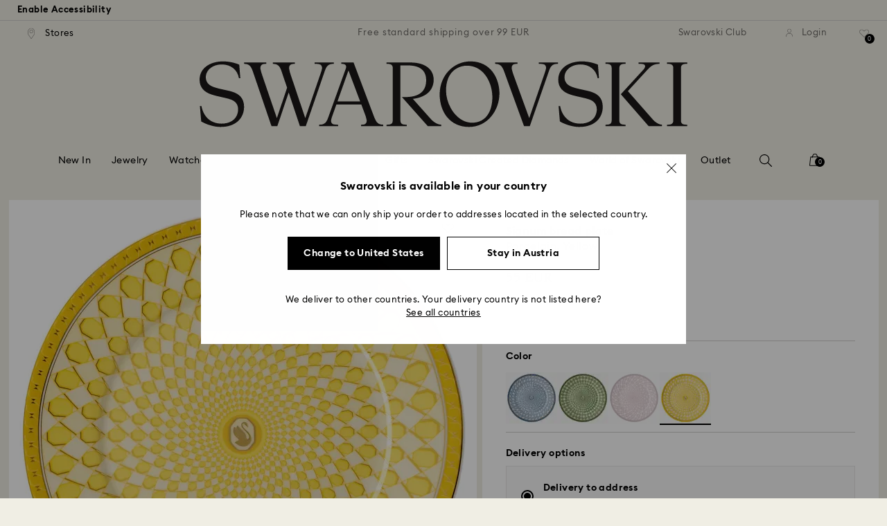

--- FILE ---
content_type: text/html;charset=UTF-8
request_url: https://www.swarovski.com/en-AT/p-M5635537/Signum-bread-plate-Porcelain-Yellow/?variantID=5635530
body_size: 61104
content:
<!DOCTYPE html>
<html lang="en-AT">
<head>
  <title>Signum bread plate, Porcelain, Yellow | Swarovski</title>

  <link href="https://c.riskified.com" rel="preconnect" crossorigin>
  <link href="https://integration.algorecs.com" rel="preconnect" crossorigin>
  <link href="https://asset.swarovski.com" rel="preconnect">
  <link href="https://beacon.riskified.com" rel="preconnect">
  <link href="https://img.riskified.com" rel="preconnect">
  <link href="https://sst.swarovski.com" rel="preconnect">
  <link href="https://media.algorecs.com/rrserver/js/2.1/p13n.js" rel="preconnect">
  <link href="https://eu4-live.inside-graph.com" rel="preconnect">
  <link href="https://ct.pinterest.com" rel="preconnect">
  <link href="https://app.usercentrics.eu/browser-ui/3.55.0" rel="preconnect">
  <link href="https://pagead2.googlesyndication.com" rel="preconnect">
  <link rel="shortcut icon" type="image/x-icon" media="all" href="/_ui/responsive/common/images/favicon-16x16.png" sizes="16x16"/>
  <link rel="shortcut icon" type="image/x-icon" media="all" href="/_ui/responsive/common/images/favicon-32x32.png" sizes="32x32"/>
  <link rel="shortcut icon" type="image/x-icon" media="all" href="/_ui/responsive/common/images/favicon-96x96.png" sizes="96x96"/>

  <script type="application/ld+json">{"itemListElement":[{"item":{"name":"Home","@id":"https://www.swarovski.com/de-AT/"},"@type":"ListItem","position":1},{"item":{"name":"Decorations","@id":"https://www.swarovski.com/de-AT/c-04/Categories/Decorations/"},"@type":"ListItem","position":2},{"item":{"name":"Home décor","@id":"https://www.swarovski.com/de-AT/c-0405/Categories/Decorations/Home-decor/"},"@type":"ListItem","position":3},{"item":{"name":"Glasses and tableware","@id":"https://www.swarovski.com/de-AT/c-040502/Categories/Decorations/Home-decor/Glasses-and-tableware/"},"@type":"ListItem","position":4},{"item":{"name":"Signum bread plate, Porcelain, Yellow","@id":"https://www.swarovski.com/de-AT/p-M5635537/Signum-bread-plate-Porcelain-Yellow/?variantID=5635530"},"@type":"ListItem","position":5}],"@type":"BreadcrumbList","@context":"http://schema.org"}</script>
<script type="application/ld+json">{"offers":{"priceCurrency":"EUR","@type":"Offer","price":55.0,"availability":"http://schema.org/InStock"},"image":"https://asset.swarovski.com/images/$size_360/t_swa103/b_rgb:ffffff,c_scale,dpr_auto,f_auto,w_auto/5635530_png/signum-bread-plate--porcelain--yellow-swarovski-5635530.png","@type":"Product","name":"Signum bread plate, Porcelain, Yellow","description":"Inspired by the Wiener Werkstätte art scene, this yellow porcelain bread plate will make an artful addition to your tablescape. Decorated with Swarovski's signature octagon in a mesmerizing all-over motif, it is bold and beautiful. This plate is part of an exclusive collaboration with porcelain brand Rosenthal. Create your own set with plates in different colors. It is dishwasher safe, however usage in the microwave is not recommended.","sku":"5635530","@context":"http://schema.org","brand":"Swarovski","url":"https://www.swarovski.com/en-AT/p-M5635537/Signum-bread-plate-Porcelain-Yellow/?variantID=5635530"}</script>
<meta http-equiv="Content-Type" content="text/html; charset=utf-8"/>
<meta http-equiv="X-UA-Compatible" content="IE=edge">
<meta name="viewport" content="width=device-width, initial-scale=1, maximum-scale=1, user-scalable=0">

<meta name="twitter:card" content="Signum bread plate, Porcelain, Yellow">
  <meta name="twitter:title" content="Signum bread plate, Porcelain, Yellow">
  <meta name="twitter:description" content="Inspired by the Wiener Werkstätte art scene, this yellow porcelain bread plate will make an artful addition to your tablescape. Decorated with Swarovski&#039;s signature octagon in a mesmerizing all-over motif, it is bold and beautiful. This plate is part of an exclusive collaboration with porcelain brand Rosenthal. Create your own set with plates in different colors. It is dishwasher safe, however usage in the microwave is not recommended.">
  <meta name="twitter:image" content="https://asset.swarovski.com/images/$size_1000/t_swa103/b_rgb:ffffff,c_scale,dpr_auto,f_auto,w_auto/5635530_png/signum-bread-plate--porcelain--yellow-swarovski-5635530.png">
  <meta name="twitter:domain" content="swarovski.com">
  <meta name="keywords">
<meta name="description" content="Inspired by the Wiener Werkst&auml;tte art scene, this yellow porcelain bread plate will make an artful addition to your tablescape. Decorated with Swarovski's signature octagon in a mesmerizing all-over motif, it is bold and beautiful. This plate is part of an exclusive collaboration with porcelain brand Rosenthal. Create your own set with plates in different colors. It is dishwasher safe, however usage in the microwave is not recommended.">
<meta name="robots" content="index,follow">
<meta property="og:url" content="https://www.swarovski.com/en-AT/p-M5635537/Signum-bread-plate-Porcelain-Yellow/?variantID=5635530"/>
<meta property="og:type" content="product"/>
<meta property="og:title" content="Signum bread plate, Porcelain, Yellow by SWAROVSKI"/>
<meta property="og:description" content="Inspired by the Wiener Werkstätte art scene, this yellow porcelain bread plate will make an artful addition to your tablescape. Decorated with Swarovski&#039;s signature octag Find out more"/>
<meta property="og:image" content="https://asset.swarovski.com/images/$size_360/t_swa103/b_rgb:ffffff,c_scale,dpr_auto,f_auto,w_auto/5635530_png/signum-bread-plate--porcelain--yellow-swarovski-5635530.png"/>
    <meta property="og:brand" content="Swarovski"/>
<meta property="og:site_name" content="Swarovski"/>












  
    
  
  
    
  
  
    
  
  
    
  



  
    
      
        

        
          <link rel="preload" as="image"
                imagesrcset="https://asset.swarovski.com/images/$size_1450/t_swa103/b_rgb:ffffff,c_scale,dpr_1.0,f_auto,w_375/5635530_png/signum-bread-plate--porcelain--yellow-swarovski-5635530.png 1x, https://asset.swarovski.com/images/$size_1450/t_swa103/b_rgb:ffffff,c_scale,dpr_2.0,f_auto,w_375/5635530_png/signum-bread-plate--porcelain--yellow-swarovski-5635530.png 2x,
                                  https://asset.swarovski.com/images/$size_1450/t_swa103/b_rgb:ffffff,c_scale,dpr_3.0,f_auto,w_375/5635530_png/signum-bread-plate--porcelain--yellow-swarovski-5635530.png 3x"
                media="(max-width: 759px)">
        
      

    
    
      <link rel="preload" as="image"
            imagesrcset="https://asset.swarovski.com/images/$size_1450/t_swa103/b_rgb:ffffff,c_scale,dpr_1.0,f_auto,w_600/5635530_png/signum-bread-plate--porcelain--yellow-swarovski-5635530.png 1x, https://asset.swarovski.com/images/$size_1450/t_swa103/b_rgb:ffffff,c_scale,dpr_2.0,f_auto,w_600/5635530_png/signum-bread-plate--porcelain--yellow-swarovski-5635530.png 2x,
                          https://asset.swarovski.com/images/$size_1450/t_swa103/b_rgb:ffffff,c_scale,dpr_3.0,f_auto,w_600/5635530_png/signum-bread-plate--porcelain--yellow-swarovski-5635530.png 3x"
            media="(min-width: 759.1px) and (max-width: 1024px)">
    
    
      <link rel="preload" as="image"
            imagesrcset="https://asset.swarovski.com/images/$size_1450/t_swa103/b_rgb:ffffff,c_scale,dpr_1.0,f_auto,w_675/5635530_png/signum-bread-plate--porcelain--yellow-swarovski-5635530.png 1x, https://asset.swarovski.com/images/$size_1450/t_swa103/b_rgb:ffffff,c_scale,dpr_2.0,f_auto,w_675/5635530_png/signum-bread-plate--porcelain--yellow-swarovski-5635530.png 2x,
                          https://asset.swarovski.com/images/$size_1450/t_swa103/b_rgb:ffffff,c_scale,dpr_3.0,f_auto,w_675/5635530_png/signum-bread-plate--porcelain--yellow-swarovski-5635530.png 3x"
            media="(min-width: 1024.1px) and (max-width: 1449px)">
    
    
      <link rel="preload" as="image"
            imagesrcset="https://asset.swarovski.com/images/$size_1450/t_swa103/b_rgb:ffffff,c_scale,dpr_1.0,f_auto,w_675/5635530_png/signum-bread-plate--porcelain--yellow-swarovski-5635530.png 1x, https://asset.swarovski.com/images/$size_1450/t_swa103/b_rgb:ffffff,c_scale,dpr_2.0,f_auto,w_675/5635530_png/signum-bread-plate--porcelain--yellow-swarovski-5635530.png 2x,
                          https://asset.swarovski.com/images/$size_1450/t_swa103/b_rgb:ffffff,c_scale,dpr_3.0,f_auto,w_675/5635530_png/signum-bread-plate--porcelain--yellow-swarovski-5635530.png 3x"
            media="(min-width: 1449.1px)">
    
  
  

<script type="text/javascript">

  /* Polyfill for HTMLCollection.forEach()
   * used when selecting elements by class name or tag name, as that returns an HTMLCollection instead of NodeList
  */
  if (window.HTMLCollection && !HTMLCollection.prototype.forEach) {
    HTMLCollection.prototype.forEach = Array.prototype.forEach;
  }

  /*<![CDATA[*/
  
  var ACC = {
    env: {},
    config: {
      blockUI: {},
      feature: {}
    },
    payment: {},
    loginOverlay: {},
    contactForm: {},
    spinner: {}
  };
  ACC.env.currentBaseStore = "AT";
  ACC.env.defaultCurrency = "EUR";
  ACC.env.currencyNoOfDigits = 2;
  ACC.env.currentSite = "AT";
  ACC.env.previewModeEnabled = false;
  ACC.env.currentLanguage = "en";
  ACC.env.smarteditPreviewMode = false; //if true -> we are in the SmartEdit context
  ACC.payment.googlePayEnvironment = "";
  ACC.payment.gatewayMerchantId = "";
  ACC.payment.googleMerchantName = "";
  ACC.payment.googleMerchantId = "";
  ACC.payment.googleAllowedNetworks = "";
  ACC.config.baseUrl = "https://www.swarovski.com";
  ACC.config.wro4jEnabled = true;
  ACC.config.resourceVersion = "20260112-1633";
  ACC.config.isProductDetail = true;
  ACC.config.isCheckout = false;
  ACC.config.cartContainsScsNewOrRenewEntries = 
  ACC.config.isCartPage = false;
  ACC.config.isContactPage = false;
  ACC.config.isAccountPage = false;
  ACC.config.isLoginPage = false;
  ACC.config.isWishlistPage = false;
  ACC.config.isEnrichmentPage = false;
  ACC.config.feature.preloadRecaptchaOnLoginPage = false;
  ACC.config.feature.noPriceBaseStore = false;
  ACC.config.feature.checkoutStep2NewDesignEnabled = true;
  ACC.config.feature.plpAutomatedProductsLoadEnabled = false;
  ACC.config.richRelevanceDomain = '.algorecs.com';
  ACC.config.feature.trackingRefactorEnabled = false;
  ACC.config.feature.globalRegexCheckFeatureEnabled = false;
  ACC.config.feature.showCaratesinPLPTilesEnabled = true;

  

  ACC.config.contextPath = "";
  // SWATBD: this needs to be checked when we request /di-DE/ we get /en-AA/ (which forces various hacks in JS like in global.js for country change
  ACC.config.encodedContextPath = "/en-AT";
  ACC.config.commonResourcePath = "/_ui/responsive/common";
  ACC.config.themeResourcePath = "/_ui/responsive/theme-swarovski";
  ACC.config.siteResourcePath = "/_ui/responsive/site-AT";
  ACC.config.rootPath = "/_ui/responsive";
  ACC.config.pwaEnabled = false;
  ACC.config.storeSuggestionsEnabled = false;
  ACC.pwdStrengthVeryWeak = 'Very weak';
  
  ACC.pwdStrengthWeak = 'Weak';
  ACC.pwdStrengthMedium = 'Medium';
  ACC.pwdStrengthStrong = 'Strong';
  ACC.pwdStrengthVeryStrong = 'Very strong';
  ACC.pwdStrengthUnsafePwd = 'The chosen password is unsafe!';
  ACC.pwdStrengthTooShortPwd = 'Too short';
  ACC.pwdStrengthMinCharText = 'Minimum length is %d characters';
  ACC.accessibilityLoading = 'Loading...';
  ACC.accessibilityStoresLoaded = 'Stores loaded';
  ACC.loadingAnimationAltText = 'Loading Animation';
  ACC.serversideAjaxErrorText = ' An unexpected error occurred, please try again later.';
  ACC.checkoutGenericErrorText = ' An unexpected error occurred, please try again.';
  ACC.config.googleApiKey = "AIzaSyBwQ2eR69xSvB06Po1rm8RGgpextXOB7pI";
  
  ACC.config.googleApiBusinessKey = "gme-dswarovskikg";
  ACC.config.googleApiVersion = "3.54";
  
  ACC.config.googleMapsUrl = "https://maps.googleapis.com/maps";
  ACC.config.locationIQApiKey = "pk.db324cbba79458120439526900b08d8d";
  ACC.config.locationIQMapsUrl = "https://tiles.locationiq.com/v3/libs/maplibre-gl/1.15.2/maplibre-gl.js";
  ACC.config.locationIQMapsStyleUrl = "https://tiles.locationiq.com/v3/libs/maplibre-gl/1.15.2/maplibre-gl.css";
  ACC.config.locationIQLayersUrl = "https://tiles.locationiq.com/v3/js/liq-styles-ctrl-libre-gl.js?v=0.1.8";
  ACC.config.locationIQLayersStyleUrl = "https://tiles.locationiq.com/v3/css/liq-styles-ctrl-libre-gl.css?v=0.1.8";
  ACC.config.locationIQLangUrl = "https://tiles.locationiq.com/v3/js/lang-libre-gl.min.js?v=0.1.8";
  ACC.config.locationIQGeocoderUrl = "https://tiles.locationiq.com/v3/libs/gl-geocoder/4.5.1/locationiq-gl-geocoder.min.js?v=0.2.2";
  ACC.config.locationIQTurfUrl = "https://unpkg.com/@turf/turf@6/turf.min.js";

  ACC.config.regionDataUrl = '/en-AT/region_data/regions/' + ACC.env.currentBaseStore;
  ACC.config.legacyEmailRegexp = '^(?=.{0,255}$)([a-zA-Z0-9.!#$%&\'*+\/=?^_`{|}~-]{1,64}|\"(?:[\\x01-\\x08\\x0b\\x0c\\x0e-\\x1f\\x21\\x23-\\x5b\\x5d-\\x7f]|\\\\[\\x01-\\x09\\x0b\\x0c\\x0e-\\x7f]){1,62}\")@[a-zA-Z0-9](?:[a-zA-Z0-9-]{0,61}[a-zA-Z0-9])?(?:\\.[a-zA-Z0-9](?:[a-zA-Z0-9-]{0,61}[a-zA-Z0-9])?){1,126}$';
  ACC.config.emailRegexp = '^(?=.{0,255}$)(?=.{0,64}@)(?:(?!^\\.)(?!.*\\.@)(?!.*\\.\\.)[a-zA-Z0-9!#.$%&\'*+\/=?^_\u2018{|}~-]+|\"(?:[\\x01-\\x08\\x0b\\x0c\\x0e-\\x1f\\x21\\x23-\\x5b\\x5d-\\x7f]|\\\\[\\x01-\\x09\\x0b\\x0c\\x0e-\\x7f]){1,62}\")@(?!-)(?!.*\\.-)(?!.*-\\.)(?:[a-zA-Z0-9-]{1,61}\\.){1,126}(?=[a-zA-Z0-9-]*[a-zA-Z][a-zA-Z0-9-]*$)[a-zA-Z0-9](?:[a-zA-Z0-9-]{0,61}[a-zA-Z0-9])?$';
  ACC.config.nameRegexp = '(?=^[. \\u3000\'\\-a-zA-Z\\u00C0-\\u00D6\\u00D8-\\u00F6\\u00F8-\\u02B8\\u0370-\\u03FF\\u1F00-\\u1FFF\\u0400-\\u052F\\u1C80-\\u1C8F\\u2DE0-\\u2DFF\\uA640-\\uA69F\\u4E00-\\u9FFF\\u3400-\\u4DBF\\u3040-\\u30FF\\uF900-\\uFAFF\\uFF66-\\uFF9F\\u1100-\\u11FF\\u3130-\\u318F\\uA960-\\uA97F\\uAC00-\\uD7FF\\u3005\\u3006\\u3024\\u3029\\u3031-\\u3035\\u0E00-\\u0E7F]*$)^((?:^$)|(?:^.*[a-zA-Z\\u00C0-\\u00D6\\u00D8-\\u00F6\\u00F8-\\u02B8\\u0370-\\u03FF\\u1F00-\\u1FFF\\u0400-\\u052F\\u1C80-\\u1C8F\\u2DE0-\\u2DFF\\uA640-\\uA69F]{2}.*$)|(?:^.*[^a-zA-Z\\u00C0-\\u00D6\\u00D8-\\u00F6\\u00F8-\\u02B8\\u0370-\\u03FF\\u1F00-\\u1FFF\\u0400-\\u052F\\u1C80-\\u1C8F\\u2DE0-\\u2DFF\\uA640-\\uA69F. \\u3000\'\\-].*$))$';

  ACC.config.phoneNumberRegexp = '';

  
  ACC.config.richRelevanceApiKey = "257364ecf2e5f8e6";
  ACC.config.richRelevanceApiClientKey = "be116e19c09d0633";
  ACC.config.richRelevanceEnviroment = "recs";
  ACC.config.richRelevanceRegion = "AT-en";
  ACC.config.richRelevanceTimeOut = "2000";
  ACC.config.richRelevanceProductAdditionalInfoUrl = '/en-AT/product-recommendation-additional-info/';
  ACC.config.richRelevanceOptOutCountries = "AT,BE,BG,CY,CZ,DE,DK,EE,ES,FI,FR,GB,GR,HR,HU,IE,IT,LT,LU,LV,MT,NL,PL,PT,RO,SE,SI,SK,CH,IS,NO";
  ACC.config.richRelevanceUserCentricsKey = "AKhz3l5wf";
  ACC.config.richRelevanceConsentKey = "uc_rr";
  ACC.config.richRelevanceServiceId = "AKhz3l5wf";
  ACC.config.richRelevanceContentPersonalizationApiClientKey = "9c52086d4c3bcd7f";
  
  ACC.config.threeDS2PollingTime = "2000";

  
  ACC.config.affiliateTrackingUrlParameter = "nsctrid";

  ACC.loginOverlay.header = 'Please log in';
  ACC.loginOverlay.url = '/en-AT/login/ajax';
  ACC.config.newsletterpopupURL = '/en-AT/newsletterpopup';
  ACC.config.newsletterpopupCookieMaxAge = '30';
  ACC.config.newsletterCustomerSubscribed = false;
  ACC.config.newsletterpopupActive = true;
  ACC.config.newsletterpopupExcludedURI = false;
  ACC.config.newsletterCookieName = 'newsletterpopup-' + 'en';
  ACC.config.signupclubregisterpopupURL = ACC.config.encodedContextPath + '/cart/signupclubregisterpopup';
  ACC.config.signupclubwelcomevoucherpopupURL = ACC.config.encodedContextPath + '/cart/signupclubwelcomevoucherpopup';
  ACC.config.isSCEnabled = true; //if true -> we are in Swarovski Club context
  ACC.spinner = {
    timeout: 5
  };

  ACC.config.isQRCodeRegistrationFlow = false;

  ACC.config.csrfTokenTimeoutMs = 600000;
  ACC.config.blockUI.coolOffMillis = 30000;
  ACC.config.flyoutShowMillis = 2000;
  ACC.config.showFlyout = false;

  ACC.config.recaptchaSiteKey = '6LcqA_kUAAAAAM_cd3B7yfo2Lky-zgrl0tycIycb';
  ACC.config.recaptchaEnabled = true;

  ACC.config.mobilePhoneNumberRegistrationEnabled = false;


  ACC.scMembershipNotValidMessage= 'Please enter a valid membership number';
  ACC.usernameMandatoryEmailMessage = 'Enter email address';
  ACC.usernameMandatoryEmailOrPhoneMessage = 'Enter email address or phone number';
  ACC.usernameInvalidEmailOrPhoneMessage = 'Invalid email address or phone number (use +\/00 with country prefix)';
  ACC.usernameInvalidEmailMessage = 'Invalid email address';
  ACC.passwordMandatoryMessage = 'Please enter a password.';
  ACC.passwordInvalidMessage = 'The password does not meet our password policy, please enter a 7 character long password containing at least one number and an uppercase letter.';
  ACC.termsAndConditionsGeneralInvalidMessage = 'If you don’t agree our Privacy Policy and cross-border transfer, we cannot provide you with register, order and consultancy and related service, but you can check and browse part of our information.';
  ACC.rr_carouselAriaLabelNext = 'Next';
  ACC.rr_carouselAriaLabelPrev = 'Previous';
  ACC.paymentTimeoutMessage = 'Unfortunately your payment request has timed out. Please try again.';
  ACC.fiscalCodeEmptyMessage = 'Fiscal code is empty.';
  ACC.altConfirmationMessage = 'confirmation';
  ACC.altErrorMessage = 'error';
  ACC.corporateGiftAddedToList = '{0} gift added to my list';
  ACC.corporateGiftsAddedToList = '{0} gift(s) added to my list';
  ACC.corporategiftWishProductAddMsg = 'Add to My Corporate Gift List';
  ACC.corporategiftWishProductRemoveMsg = 'Remove from My Corporate Gift List';
  ACC.config.anonymousWishlistMaxItems = 20;
  ACC.config.corporateWishlistMaxItems = 20;

  ACC.passwordExceededMaxLengthMessage = 'Password must be fewer than 65 characters';
  ACC.passwordMaxLength = 64

  ACC.config.customerAutoLookupMaxAttempts = 
  ACC.config.customerAutoLookupDelay = 

  ACC.giftOccasionUpdatedSuccessfullyMsg = 'You have successfully updated your gifting ocassion reminder(s)';
  ACC.giftOccasionErrorDuringUpdateMsg = 'An error occurred. Please try again';

  ACC.creditCardOverlayEditCardHeadlineMsg = 'Edit credit card';
  ACC.creditCardOverlayNewCardHeadlineMsg = 'Add new credit card';

  ACC.config.mergeGiftCardsErrorGeneral = 'Merge not possible: Only cards from the same country are eligible, and Kristallwelten cards are excluded. Cards excluded from this merge remain valid and can be redeemed separately.';
  ACC.config.mergeGiftCardsErrorDuplicate = 'Dear customer, you entered the same Gift Card number. Please provide different Gift Card numbers.';
  ACC.config.mergeGiftCardsErrorMaxBalance = 'The gift cards cannot be merged. The combined value exceeds the maximum allowed in your country. Please use them separately.';

  ACC.config.cartIntegrationTrustedOrigins = 'https://www.swarovski.com';

  ACC.config.emojiPatternCheck = '\(\?\!\[\.#\,/@\+\-\]\)[\\p\{Emoji_Presentation\}\\p\{P\}\\p\{S\}]';
  ACC.config.recaptchaChallengeAnswered = '';
  ACC.config.plpDesktopFacetsMobileFirstEnabled = true;

  
  /*]]>*/
</script>
<script type="text/javascript">
  /*<![CDATA[*/
  ACC.addons = {};	//JS holder for addons properties

  
  ACC.addons.chineseproductsharingaddon = [];
  
  ACC.addons.swathirdpartystoreaddon = [];
  
  ACC.addons.omnistorefrontaddon = [];
  
  ACC.addons.smarteditaddon = [];
  
  ACC.addons.crstorefrontaddon = [];
  
  ACC.addons.scstorefrontaddon = [];
  
  ACC.addons.ccstorefrontaddon = [];
  
  ACC.addons.slstorefrontaddon = [];
  
  ACC.addons.slstorefrontaddon['googleApiBusinessKey'] = 'gme-dswarovskikg';
  
  ACC.addons.slstorefrontaddon['baiduApiKey'] = '0Knbn1mwoAhj7WqHeZVMLq0ai32dL5C6';
  
  ACC.addons.slstorefrontaddon['baiduApiVersion'] = '2.0';
  
  ACC.addons.slstorefrontaddon['map.defaultZoomLevel'] = '9';
  
  ACC.addons.slstorefrontaddon['detailsmap.defaultZoomLevel'] = '15';
  
  ACC.addons.slstorefrontaddon['map.minZoomLevel'] = '7';
  
  ACC.addons.slstorefrontaddon['detailsmap.minZoom'] = '2';
  
  ACC.addons.scsstorefrontaddon = [];
  
  /*]]>*/
</script>
<link  rel="preload" href="/_ui/responsive/common/js/acc.dynamicutils.js?v=20260112-1633" as="script"/>

  <script type="text/javascript">

  function getCookieValue(cookieName) {
    var regex = new RegExp('[; ]' + cookieName + '=([^\\s;]*)');
    var matches = (' ' + document.cookie).match(regex);
    if (matches === null) {
      return;
    }
    var cookieValue = matches[1];
    if (cookieName && cookieValue) {
      if (cookieValue[0] === "\"" && cookieValue[cookieValue.length - 1] === "\"") {
        cookieValue = cookieValue.substr(1, cookieValue.length - 2)
      }
      return cookieValue;
    }
    return '';
  }

  var dataLayer = window.dataLayer = window.dataLayer || [];
  
  var eventData = {
                      'sessionID': getCookieValue("sessionSAPTrackingId"),
                      'riskifiedShopDomain': 'www.swarovski.com',
                      'hybrisSegments': '[SS_AB_400_V0]',
                      'randomPageId': Math.round(Math.random()*10000000000).toString(),
                      
                      'fpid': "",
                      'abSeed':"50543595761",
                    };
  
  dataLayer.push(eventData);
</script>

<script type="text/javascript">
    var trackingData =
      {"pageTitle":"Signum bread plate, Porcelain, Yellow | Swarovski","pageType":"other","shopDomain":"www.swarovski.com","siteCountryCode":"AT","siteCurrency":"EUR","templateName":"Product Details Page Template v2","pageId":"productDetails2","pageName":"Product Details 2","pageLabel":"productdetails2"};

    
    trackingData.userId = getCookieValue("sessionGoogleTagManager");
    dataLayer.push(trackingData);
  </script>





<script type="text/javascript">
  var productDetailPageTrackingData =
    {"event":"productDetail","productList":"","products":[{"id":"M5635537","variant":"5635530","secondId":"5635530","price":"45.83","shownPrice":"55.00","originalPrice":"45.83","coupon":"","promotion":"","quantity":"1","name":"Signum bread plate, Porcelain, Yellow","marketingCategory":"Decorations","marketingSubCategory":"Home décor","marketingSubSubCategory":"Glasses and tableware","inStock":1,"brand":"Swarovski","preOrder":false,"collections":[],"materialStatus":"","flags":["fl-in-stock"]}]}
  ;
  dataLayer.push(productDetailPageTrackingData);
</script><script>(function(w, d, s, l, i, u) {
  w[l] = w[l] || [];
  w[l].push({ event: 'cust.gtmUrl', 'gtmLoadUrl': u });
  w[l].push({
    'gtm.start':
      new Date().getTime(), event: 'gtm.js'
  });
  var f = d.getElementsByTagName(s)[0],
    j = d.createElement(s), dl = l != 'dataLayer' ? '&l=' + l : '';
  j.async = true;
  j.src =
    u+ '?id=' + i + dl;
  f.parentNode.insertBefore(j, f);
})(window, document, 'script', 'dataLayer', 'GTM-MR2JS5', 'https://sst.swarovski.com/gtm.js');</script>
<script type="text/javascript">

  function getCookieValue(cookieName) {
    var regex = new RegExp('[; ]' + cookieName + '=([^\\s;]*)');
    var matches = (' ' + document.cookie).match(regex);
    var cookieValue = matches[1];
    if (cookieName && cookieValue) {
      if (cookieValue[0] === "\"" && cookieValue[cookieValue.length - 1] === "\"") {
        cookieValue = cookieValue.substr(1, cookieValue.length - 2)
      }
      return cookieValue.toUpperCase();
    }
    return '';
  }

  function powerFrontAddToCart() {
    
    if (typeof window._insideUpdateView === "function") {
      window._insideUpdateView();
    }

    
    _insideData = {"addCart":{"name":"Signum bread plate, Porcelain, Yellow","category":"Decorations","sku":"5635530","price":"55","qty":1,"itemurl":"https://www.swarovski.com/en-AT/p-5635530","img":"https://asset.swarovski.com/images/$size_1000/t_swa103/b_rgb:ffffff,c_scale,dpr_auto,f_auto,w_auto/5635530_png/signum-bread-plate--porcelain--yellow-swarovski-5635530.png"}}
  }

  

  var _insideData =
    {"website":{"country":"AT","currency":"EUR","language":"en"},"page":{"name":"Product Details 2","type":"other"},"product":{"name":"Signum bread plate, Porcelain, Yellow","category":"Decorations","sku":"5635530","price":"55","qty":1,"itemurl":"https://www.swarovski.com/en-AT/p-5635530","img":"https://asset.swarovski.com/images/$size_1000/t_swa103/b_rgb:ffffff,c_scale,dpr_auto,f_auto,w_auto/5635530_png/signum-bread-plate--porcelain--yellow-swarovski-5635530.png"}}
    _insideData.user = { "id": getCookieValue("sessionGoogleTagManager")};
</script>
<link rel="canonical" href="https://www.swarovski.com/en-AT/p-M5635537/Signum-bread-plate-Porcelain-Yellow/?variantID=5635530"/>
  <link rel="preload" as="style" type="text/css" media="all" href="/_ui/responsive/theme-swarovski/css2/header.css?v=20260112-1633"/>
<link rel="preload" as="style" href="/wro/all_productdetails_css2.css?v=20260112-1633"/>
      <style>

  

  @font-face {
    font-family: 'ITCNovareseMed';
    font-style: normal;
    font-weight: 400;
    font-display: swap;
    src:
      local('ITCNovareseMed'),
      url('/_ui/responsive/common/fonts/SwarovskiITCNovarese-Medium-LatinAB.woff2?v=20260112-1633') format('woff2'),
      url('/_ui/responsive/common/fonts/SwarovskiITCNovarese-Medium-LatinAB.woff?v=20260112-1633') format('woff'),
      url('/_ui/responsive/common/fonts/SwarovskiITCNovarese-Medium-LatinAB.ttf?v=20260112-1633') format('truetype');
    unicode-range: U+0100-017F,U+0180-024F;
  }

  @font-face {
    font-family: 'ITCNovareseBook';
    font-style: normal;
    font-weight: 400;
    font-display: swap;
    src:
      local('ITCNovareseBook'),
      url('/_ui/responsive/common/fonts/SwarovskiITCNovarese-Book-LatinAB.woff2?v=20260112-1633') format('woff2'),
      url('/_ui/responsive/common/fonts/SwarovskiITCNovarese-Book-LatinAB.woff?v=20260112-1633') format('woff'),
      url('/_ui/responsive/common/fonts/SwarovskiITCNovarese-Book-LatinAB.ttf?v=20260112-1633') format('truetype');
    unicode-range: U+0100-017F,U+0180-024F;
  }

  @font-face {
    font-family: 'EuclidIgnited';
    font-style: normal;
    font-weight: 400;
    font-display: swap;
    src:
      local('EuclidIgnited'),
      url('/_ui/responsive/common/fonts/SwarovskiEuclidIgnited-Regular-LatinAB.woff2?v=20260112-1633') format('woff2'),
      url('/_ui/responsive/common/fonts/SwarovskiEuclidIgnited-Regular-LatinAB.woff?v=20260112-1633') format('woff'),
      url('/_ui/responsive/common/fonts/SwarovskiEuclidIgnited-Regular-LatinAB.ttf?v=20260112-1633') format('truetype');
    unicode-range: U+0100-017F,U+0180-024F;
  }

  @font-face {
    font-family: 'EuclidIgnitedSemiBold';
    font-style: normal;
    font-weight: 400;
    font-display: swap;
    src:
      local('EuclidIgnitedSemiBold'),
      url('/_ui/responsive/common/fonts/SwarovskiEuclidIgnited-Semibold-LatinAB.woff2?v=20260112-1633') format('woff2'),
      url('/_ui/responsive/common/fonts/SwarovskiEuclidIgnited-Semibold-LatinAB.woff?v=20260112-1633') format('woff'),
      url('/_ui/responsive/common/fonts/SwarovskiEuclidIgnited-Semibold-LatinAB.ttf?v=20260112-1633') format('truetype');
    unicode-range: U+0100-017F,U+0180-024F;
  }

  

  @font-face {
    font-family: 'ITCNovareseMed';
    font-style: normal;
    font-weight: 400;
    font-display: swap;
    src:
      local('ITCNovareseMed'),
      url('/_ui/responsive/common/fonts/SwarovskiITCNovarese-Medium-Basic.woff2?v=20260112-1633') format('woff2'),
      url('/_ui/responsive/common/fonts/SwarovskiITCNovarese-Medium-Basic.woff?v=20260112-1633') format('woff'),
      url('/_ui/responsive/common/fonts/SwarovskiITCNovarese-Medium-Basic.ttf?v=20260112-1633') format('truetype');
    unicode-range: U+0000-007F,U+00A0-00FF,U+020AC,U+20BD,U+20BA,U+20A9;
  }

  @font-face {
    font-family: 'ITCNovareseBook';
    font-style: normal;
    font-weight: 400;
    font-display: swap;
    src:
      local('ITCNovareseBook'),
      url('/_ui/responsive/common/fonts/SwarovskiITCNovarese-Book-Basic.woff2?v=20260112-1633') format('woff2'),
      url('/_ui/responsive/common/fonts/SwarovskiITCNovarese-Book-Basic.woff?v=20260112-1633') format('woff'),
      url('/_ui/responsive/common/fonts/SwarovskiITCNovarese-Book-Basic.ttf?v=20260112-1633') format('truetype');
    unicode-range: U+0000-007F,U+00A0-00FF,U+020AC,U+20BD,U+20BA,U+20A9;
  }

  @font-face {
    font-family: 'EuclidIgnited';
    font-style: normal;
    font-weight: 400;
    font-display: swap;
    src:
      local('EuclidIgnited'),
      url('/_ui/responsive/common/fonts/SwarovskiEuclidIgnited-Regular-Basic.woff2?v=20260112-1633') format('woff2'),
      url('/_ui/responsive/common/fonts/SwarovskiEuclidIgnited-Regular-Basic.woff?v=20260112-1633') format('woff'),
      url('/_ui/responsive/common/fonts/SwarovskiEuclidIgnited-Regular-Basic.ttf?v=20260112-1633') format('truetype');
    unicode-range: U+0000-007F,U+00A0-00FF,U+020AC,U+20BD,U+20BA,U+20A9;
  }

  @font-face {
    font-family: 'EuclidIgnitedSemiBold';
    font-style: normal;
    font-weight: 400;
    font-display: swap;
    src:
      local('EuclidIgnitedSemiBold'),
      url('/_ui/responsive/common/fonts/SwarovskiEuclidIgnited-Semibold-Basic.woff2?v=20260112-1633') format('woff2'),
      url('/_ui/responsive/common/fonts/SwarovskiEuclidIgnited-Semibold-Basic.woff?v=20260112-1633') format('woff'),
      url('/_ui/responsive/common/fonts/SwarovskiEuclidIgnited-Semibold-Basic.ttf?v=20260112-1633') format('truetype');
    unicode-range: U+0000-007F,U+00A0-00FF,U+020AC,U+20BD,U+20BA,U+20A9;
  }

  

  @font-face {
    font-family: 'ITCNovareseMed';
    font-style: normal;
    font-weight: 400;
    font-display: swap;
    src:
      local('ITCNovareseMed'),
      url('/_ui/responsive/common/fonts/SwarovskiITCNovarese-Medium-Greek.woff2?v=20260112-1633') format('woff2'),
      url('/_ui/responsive/common/fonts/SwarovskiITCNovarese-Medium-Greek.woff?v=20260112-1633') format('woff'),
      url('/_ui/responsive/common/fonts/SwarovskiITCNovarese-Medium-Greek.ttf?v=20260112-1633') format('truetype');
    unicode-range: U+0370-03FF;
  }

  @font-face {
    font-family: 'ITCNovareseBook';
    font-style: normal;
    font-weight: 400;
    font-display: swap;
    src:
      local('ITCNovareseBook'),
      url('/_ui/responsive/common/fonts/SwarovskiITCNovarese-Book-Greek.woff2?v=20260112-1633') format('woff2'),
      url('/_ui/responsive/common/fonts/SwarovskiITCNovarese-Book-Greek.woff?v=20260112-1633') format('woff'),
      url('/_ui/responsive/common/fonts/SwarovskiITCNovarese-Book-Greek.ttf?v=20260112-1633') format('truetype');
    unicode-range: U+0370-03FF;
  }

  @font-face {
    font-family: 'EuclidIgnited';
    font-style: normal;
    font-weight: 400;
    font-display: swap;
    src:
      local('EuclidIgnited'),
      url('/_ui/responsive/common/fonts/SwarovskiEuclidIgnited-Regular-Greek.woff2?v=20260112-1633') format('woff2'),
      url('/_ui/responsive/common/fonts/SwarovskiEuclidIgnited-Regular-Greek.woff?v=20260112-1633') format('woff'),
      url('/_ui/responsive/common/fonts/SwarovskiEuclidIgnited-Regular-Greek.ttf?v=20260112-1633') format('truetype');
    unicode-range: U+0370-03FF;
  }

  @font-face {
    font-family: 'EuclidIgnitedSemiBold';
    font-style: normal;
    font-weight: 400;
    font-display: swap;
    src:
      local('EuclidIgnitedSemiBold'),
      url('/_ui/responsive/common/fonts/SwarovskiEuclidIgnited-Semibold-Greek.woff2?v=20260112-1633') format('woff2'),
      url('/_ui/responsive/common/fonts/SwarovskiEuclidIgnited-Semibold-Greek.woff?v=20260112-1633') format('woff'),
      url('/_ui/responsive/common/fonts/SwarovskiEuclidIgnited-Semibold-Greek.ttf?v=20260112-1633') format('truetype');
    unicode-range: U+0370-03FF;
  }

  

  @font-face {
    font-family: 'ITCNovareseMed';
    font-style: normal;
    font-weight: 400;
    font-display: swap;
    src:
      local('ITCNovareseMed'),
      url('/_ui/responsive/common/fonts/SwarovskiITCNovarese-Medium-Cyrillic.woff2?v=20260112-1633') format('woff2'),
      url('/_ui/responsive/common/fonts/SwarovskiITCNovarese-Medium-Cyrillic.woff?v=20260112-1633') format('woff'),
      url('/_ui/responsive/common/fonts/SwarovskiITCNovarese-Medium-Cyrillic.ttf?v=20260112-1633') format('truetype');
    unicode-range: U+0400-045F;
  }

  @font-face {
    font-family: 'ITCNovareseBook';
    font-style: normal;
    font-weight: 400;
    font-display: swap;
    src:
      local('ITCNovareseBook'),
      url('/_ui/responsive/common/fonts/SwarovskiITCNovarese-Book-Cyrillic.woff2?v=20260112-1633') format('woff2'),
      url('/_ui/responsive/common/fonts/SwarovskiITCNovarese-Book-Cyrillic.woff?v=20260112-1633') format('woff'),
      url('/_ui/responsive/common/fonts/SwarovskiITCNovarese-Book-Cyrillic.ttf?v=20260112-1633') format('truetype');
    unicode-range: U+0400-045F;
  }

  @font-face {
    font-family: 'EuclidIgnited';
    font-style: normal;
    font-weight: 400;
    font-display: swap;
    src:
      local('EuclidIgnited'),
      url('/_ui/responsive/common/fonts/SwarovskiEuclidIgnited-Regular-Cyrillic.woff2?v=20260112-1633') format('woff2'),
      url('/_ui/responsive/common/fonts/SwarovskiEuclidIgnited-Regular-Cyrillic.woff?v=20260112-1633') format('woff'),
      url('/_ui/responsive/common/fonts/SwarovskiEuclidIgnited-Regular-Cyrillic.ttf?v=20260112-1633') format('truetype');
    unicode-range: U+0400-045F;
  }

  @font-face {
    font-family: 'EuclidIgnitedSemiBold';
    font-style: normal;
    font-weight: 400;
    font-display: swap;
    src:
      local('EuclidIgnitedSemiBold'),
      url('/_ui/responsive/common/fonts/SwarovskiEuclidIgnited-Semibold-Cyrillic.woff2?v=20260112-1633') format('woff2'),
      url('/_ui/responsive/common/fonts/SwarovskiEuclidIgnited-Semibold-Cyrillic.woff?v=20260112-1633') format('woff'),
      url('/_ui/responsive/common/fonts/SwarovskiEuclidIgnited-Semibold-Cyrillic.ttf?v=20260112-1633') format('truetype');
    unicode-range: U+0400-045F;
  }

  </style>

<link rel="stylesheet" type="text/css" media="all" href="/wro/all_productdetails_css2.css?v=20260112-1633"/>
      <link rel="preload" href="/_ui/responsive/theme-swarovski/css2/forms.css?v=20260112-1633" as="style" onload="this.onload=null;this.rel='stylesheet'">
    <noscript><link rel="stylesheet" type="text/css" media="all" href="/_ui/responsive/theme-swarovski/css2/forms.css?v=20260112-1633"/></noscript>

  <link rel="stylesheet" type="text/css" media="all" href="/_ui/responsive/theme-swarovski/css2/header.css?v=20260112-1633"/>
  <link rel="preload" href="/_ui/responsive/theme-swarovski/css2/footer.css?v=20260112-1633" as="style" onload="this.onload=null;this.rel='stylesheet'">
  <noscript><link rel="stylesheet" type="text/css" media="all" href="/_ui/responsive/theme-swarovski/css2/footer.css?v=20260112-1633"/></noscript>
<link rel="preload" href="/_ui/responsive/theme-swarovski/js2/header.js?v=20260112-1633" as="script"/>
  <link rel="preload" href="/wro/all_productdetails_js2.js?v=20260112-1633" as="script">
  <script type="text/javascript">
        window.requestIdleCallback = window.requestIdleCallback || function(cb) {
          var start = Date.now();
          return setTimeout(function() {
            cb({
              didTimeout: false,
              timeRemaining: function() {
                return Math.max(0, 50 - (Date.now() - start));
              }
            });
          }, 1);
        }

        window.cancelIdleCallback = window.cancelIdleCallback || function(id) {
          clearTimeout(id);
        }
      </script>
      <link rel="preload" href="/wro/algonomy_richrelevance.js?v=20260112-1633" as="script">
      <script src="https://swarovski.usablenet.com/pt/start" type="text/javascript" async></script>
  <script src="https://swarovski.app.baqend.com/v1/speedkit/install.js?d=production" async crossorigin="anonymous"></script>
  <script defer type="text/javascript" src="/_ui/responsive/common/js/unpkg/web-vitals-5.0.3.iife.js?v=20260112-1633"></script>
  <script type="text/javascript">
    addEventListener('DOMContentLoaded', function() {
      if (typeof webVitals !== "undefined") {
        webVitals.onCLS(ACC.tracking.pushMetricEvent);
        webVitals.onLCP(ACC.tracking.pushMetricEvent);
        webVitals.onFCP(ACC.tracking.pushMetricEvent);
        webVitals.onTTFB(ACC.tracking.pushMetricEvent);
        webVitals.onINP(ACC.tracking.pushMetricEvent);
     }
    });
  </script>

  <script type="application/ld+json" id="structuredDataScript">
    {
      "@context": "https://schema.org",
      "@type": "NewsArticle",
      "headline": "",
      "image": [
          "https://asset.swarovski.com/images/$size_1450/t_swa103/b_rgb:ffffff,c_scale,dpr_auto,f_auto,w_auto/5635530_png/signum-bread-plate--porcelain--yellow-swarovski-5635530.png",
          "https://asset.swarovski.com/images/$size_1450/t_swa103/b_rgb:ffffff,c_scale,dpr_auto,f_auto,w_auto/5635530_png/signum-bread-plate--porcelain--yellow-swarovski-5635530.png",
          "https://asset.swarovski.com/images/$size_1450/t_swa103/b_rgb:ffffff,c_scale,dpr_auto,f_auto,w_auto/5635530_png/signum-bread-plate--porcelain--yellow-swarovski-5635530.png",
          "https://asset.swarovski.com/images/$size_1450/t_swa103/b_rgb:ffffff,c_scale,dpr_auto,f_auto,w_auto/5635530_png/signum-bread-plate--porcelain--yellow-swarovski-5635530.png"
      ],
      "datePublished": "",
      "dateModified": "",
      "author": [{
          "@type": "Organization",
          "name": "Swarovski",
          "url": "https://www.swarovski.com/"
      }]
    }
</script>
</head>

<body class="page-productDetails2 pageType-ProductPage template-pages-product-productLayout2Page  smartedit-page-uid-productDetails2 smartedit-page-uuid-eyJpdGVtSWQiOiJwcm9kdWN0RGV0YWlsczIiLCJjYXRhbG9nSWQiOiJzd2EtZ2xvYmFsQ29udGVudENhdGFsb2ciLCJjYXRhbG9nVmVyc2lvbiI6Ik9ubGluZSJ9 smartedit-catalog-version-uuid-swa-globalContentCatalog/Online  language-en horizontal-overflow-hidden">

<noscript><iframe src="https://www.googletagmanager.com/ns.html?id=GTM-MR2JS5&gtm_auth=JlqSEjvBsaiwymA3HE0nJg&gtm_preview=env-2&gtm_cookies_win=x"
                  height="0" width="0" style="display:none;visibility:hidden"></iframe></noscript>


<script type="text/javascript">
  //<![CDATA[
  (function() {
    function riskifiedBeaconLoad() {
      var store_domain = 'www.swarovski.com';
      var session_id = ACC.cookie.getCookieValueFor("sessionSAPTrackingId");
      var url = ('https:' == document.location.protocol ? 'https://' : 'http://')
        + "beacon.riskified.com?shop=" + store_domain + "&sid=" + session_id;
      var s = document.createElement('script');
      s.type = 'text/javascript';
      s.async = true;
      s.src = url;
      var x = document.getElementsByTagName('script')[0];
      x.parentNode.insertBefore(s, x);
    }
    if (window.attachEvent) {
      window.attachEvent('onload', riskifiedBeaconLoad)
    } else {
      window.addEventListener('load', riskifiedBeaconLoad, false);
    }
  })();
  //]]>
</script>





  
    <div class="swa-accessibility-container swa-accessibility-container--white">
      <div class="swa-accessibility__row">
        <a href="#" class="swa-accessibility__link swa-label-sans--small-strong UsableNetAssistive js-accessiblity-button" tabindex="0">
          <span>Enable Accessibility</span>
        </a>
      </div>
    </div>

    <script>
        var accessibilityBtns = document.querySelectorAll('.js-accessiblity-button');
        accessibilityBtns.forEach(button => {
          if (!button.classList.contains('js-accessiblity-button-initialized')) {
            button.addEventListener('click', function(e) {
              e.preventDefault();
              enableUsableNetAssistive();
            });

            button.addEventListener('keyup', function(e) {
              if(e.code === 13) {
                e.preventDefault();
                enableUsableNetAssistive();
              }
            });
            button.classList.add('js-accessiblity-button-initialized') // remove listener duplications
          }
        })
    </script>
  <header class="swa-header swa-all-pages-new-header  js-swa-header  ">
      







<div id="js-accesskey-box" class="sr-only" role="navigation">
  <div class="accesskey-box">
    <div class="accesskey-box__headline">
      <div class="headline headline--hl7">
        Accesskeys list
      </div>
    </div>
    <ul class="accesskey-box__unordered-list" tabindex="0">
      
        <li class="accesskey-box__list-element">
          <a class="accesskey-box__link" href="#main-navigation" accesskey="0">0 - Header</a>
        </li>
      
      <li class="accesskey-box__list-element">
        <a class="accesskey-box__link" href="#swa-main" accesskey="1">1 - Main content</a>
      </li>

      <li class="accesskey-box__list-element">
        <a class="accesskey-box__link accesskey-box__link--footer" href="#footer" accesskey="2">2 - Footer</a>
      </li>

      
    </ul>
  </div>
</div>

<div class="yCmsContentSlot container">
<div id="SCD_MTO_CallToAction_Modification" class="content"><script>
</script></div><script>
/* ! A/B Experiments #AB-438# 05-11-2025 ! */
(c=>{if(document.body.classList.toString().includes("productLayout2Page"))try{"complete"===document.readyState||"interactive"===document.readyState?e():document.addEventListener("DOMContentLoaded",function(){e()})}catch(e){}function e(){try{var a,e,t,i,n=c.find(function(e){return e.hasOwnProperty("abSeed")}).abSeed,r=parseInt(n.slice(7,8));0<=r&&r<=4&&d()&&o(function(){u(438,0)}),5<=r&&r<=9&&d()&&(a="mp4-1",e=["data-src","src","poster"],t=["xs","sm","md","lg"],i=["data-srcset","src"],document.querySelectorAll(".splide__slide--video video, .swa-pdp-product-carousel-zoomed .splide__slide video").forEach(function(n){var r=!1;e.forEach(function(e){var t=n.getAttribute(e);t&&t.includes(a)&&(t=t.replace("mp4-1","mp4-2"),n.setAttribute(e,t),r=!0)}),t.forEach(function(e){var e="data-thumbnail-".concat(e),t=n.getAttribute(e);t&&t.includes(a)&&(t=t.replace("mp4-1","mp4-2"),n.setAttribute(e,t))}),n.querySelectorAll("source").forEach(function(n){i.forEach(function(e){var t=n.getAttribute(e);t&&t.includes(a)&&(t=t.replace("mp4-1","mp4-2"),n.setAttribute(e,t),r=!0)})}),r&&n.load()}),o(function(){u(438,1)}))}catch(e){c.push({event:"standardEventTracking",eventCategory:"Caught Errors",ga4Event:"Caught Errors-Experiment",eventAction:"Experiment-438-ai_video",eventLabel:e,eventValue:void 0,eventNonInteractive:!0})}}function d(){var e,t=null==(t=window.dataLayer)?void 0:t.find(function(e){return"Product Detail"===e.eventAction}),n=null==(n=window.dataLayer)?void 0:n.find(function(e){return"productDetail"===e.event});return t&&Array.isArray(t.ecommerce.ga4Items)?e=t.ecommerce.ga4Items[0].item_id:n&&Array.isArray(n.products)&&(e=e||(null==n?void 0:n.products[0].id)),[5675393,5677044,5683617,5558892,5723846,5720034,5230478,5427993,5715078,5686616,5678073,5684483,5675983,5681811,5619235,5646410,5670225,5677126,5675327,5665436,5658317,5670324,5668073].includes(parseInt(e))}function o(e){var t,n=document.querySelector(".swa-pdp-grid__thumbnails-area");n&&(n.querySelector(".splide--slide")?e():(t=new MutationObserver(function(){n.querySelector(".splide--slide")&&(t.disconnect(),e())})).observe(n,{childList:!0,subtree:!0}))}function u(t,i){var d=!1,o=function(e){c.push({event:"standardEventTracking",eventCategory:"Experiments",eventAction:"AB"+t+"."+i+"__kpi",eventLabel:e,eventValue:void 0,eventNonInteractive:!1})};document.querySelectorAll(".splide__slide--video .videoplayer__video:not(.splide__slide--clone .videoplayer__video), .swa-pdp-product-carousel-zoomed video:not(.splide__slide--clone video)").forEach(function(a){a.addEventListener("timeupdate",function(){var e,t,n,r;(e=a).currentTime/e.duration<.5||e.dataset.halfplayed||(t={event:"standardEventTracking",ga4Event:"Experiments-"+(t="hyb")+"_"+(n=438)+"_"+(r="ai_video"),eventCategory:"Experiments",eventAction:t+"_"+n+"_"+r,eventLabel:"AB"+n+"."+i,eventValue:r=void 0,eventNonInteractive:!0},r&&(t.errorType=t.eventAction,t.errorMsg=r),c.push(t),e.dataset.halfplayed="true",(n=document.querySelector(".js-add-to-cart"))&&!d&&(d=!0,n.addEventListener("click",function(){o("Add_to_Cart")}))),.5<(r=a).duration-r.currentTime||r.dataset.ended||(o("Video_End"),r.dataset.ended="true")})})}})(window.dataLayer=window.dataLayer||[]);
</script></div>












  


  



  


<div class="swa-header__top-slot swa-label-sans--small swa-hidden-md swa-hidden-sm">

  <div class="swa-header__left">
    
      
        
      
        <div class="swa-header__left-store-locator">
<a class="swa-link js-storelocator-headerlink" href="/en-AT/store-finder/" aria-label="Stores" gtm-event-module="Header"  gtm-event-type="click" gtm-event-element-type="text" gtm-event-uitext="Stores">
  <span class="swa-link__icon swa-link__icon--left-locator" role="img" aria-label="left-locator image"> </span>
  <span class="swa-link__item">Stores</span>
</a>
</div>

      
    
  </div>

  <div class="swa-header__center">
    <div class="swa-header__center-benefits">
      
        <div id="swa-benefits-bar_001" class="splide swa-benefits-bar js-swa-benefits-bar" tabindex="0">
    <div class="splide__track">
      <div class="splide__list" aria-label="Product Slider">
        <div class="splide__slide swa-benefits-bar__item">
            <div class="swa-text">
  <span class="swa-text__item-text">Free standard shipping over 99 EUR</span>
  <span class="swa-text__item-text"></span>
</div></div>
        </div>
    </div>
  </div>


      
        
      
    </div>
  </div>

  <div class="swa-header__right">
    
      <div class="swa-header__right-membership">
<a class="swa-link js-swa-header-membership js-swa-membership-sc"
   href="/en-AT/s-sclanding/"
   aria-label="Swarovski Club"
   gtm-event-module="Header"
   gtm-event-type="click"
   gtm-event-element-type="text"
   gtm-event-uitext="Swarovski Club">
  <span class="swa-link__item">Swarovski Club</span>
</a>
</div>

    
      <div class="swa-header__right-actions">
<a class="swa-link js-swa-header-login js-header-links" href="/en-AT/login/?targetUrl=/my-account/" aria-label="Login" gtm-event-module="Header" gtm-event-type="click" gtm-event-element-type="text" gtm-event-uitext="Login">
    <span class="swa-link__icon swa-link__icon--left-login"> </span>
    <span class="swa-link__item">
      Login</span>
  </a>
</div>

    
      <div class="swa-header__right-logout">
<a class="swa-link swa-link--logout js-header-logout"></a>
</div>

    
      <div class="swa-header__right-wishlist">
<a href="/en-AT/wishlist/" class="swa-link js-swa-header-wishlist" gtm-event-module="Header" gtm-event-type="click" gtm-event-element-type="icon" gtm-event-uitext="Wish list"
   data-text-content="Wish List" aria-label="Wish list"
   data-wishlistEvent="headerIconClick">
  <span class="swa-link__icon swa-link__icon--left-wishlist" role="img" aria-label="left-wishlist image"></span>
    <span class="swa-link__badge js-wishlist-count"></span>
  <span class="swa-link__item swa-hidden-lg">Wishlist</span>
</a>
</div>

    
  </div>
</div>



  

  

  
    
    
  



  
  
    <div class="swa-header__middle-slot swa-header__middle-slot--default swa-hidden-md swa-hidden-sm">
      <div class="swa-header__middle-logo">
        
          <a class="swa-link swa-link--logo" href="/en-AT/" aria-label="Swarovski">
  <img class="swa-link__image swa-link__image--logo--default js-swa-brand-logo"
       src="/_ui/responsive/theme-swarovski/images/icons/swa-brandlogo-icon.svg"
       
       alt="Swarovski"
       gtm-event-module="Header"
       gtm-event-type="click"
       gtm-event-element-type="icon"
       gtm-event-uitext="Swarovski"/>
</a>

        
      </div>
    </div>
  


<div class="swa-header__bottom-slot">
  
    





  
    <div class="swa-accessibility-container swa-accessibility-container--white">
      <div class="swa-accessibility__row">
        <a href="#" class="swa-accessibility__link swa-label-sans--small-strong UsableNetAssistive js-accessiblity-button" tabindex="0">
          <span>Enable Accessibility</span>
        </a>
      </div>
    </div>

    <script>
        var accessibilityBtns = document.querySelectorAll('.js-accessiblity-button');
        accessibilityBtns.forEach(button => {
          if (!button.classList.contains('js-accessiblity-button-initialized')) {
            button.addEventListener('click', function(e) {
              e.preventDefault();
              enableUsableNetAssistive();
            });

            button.addEventListener('keyup', function(e) {
              if(e.code === 13) {
                e.preventDefault();
                enableUsableNetAssistive();
              }
            });
            button.classList.add('js-accessiblity-button-initialized') // remove listener duplications
          }
        })
    </script>
  
  
  <div class="swa-header__sticky-logo">
    
    
      <a class="swa-link swa-link--logo" href="/en-AT/" aria-label="Swarovski">
  <img class="swa-link__image swa-link__image--logo--sticky js-swa-brand-logo"
       src="/_ui/responsive/theme-swarovski/images/icons/swa-brandlogo-icon.svg"
       
       alt="Swarovski"
       gtm-event-module="Header"
       gtm-event-type="click"
       gtm-event-element-type="icon"
       gtm-event-uitext="Swarovski"/>
</a>

    
    
  </div>
  
    
      <div class="swa-main-navigation-redesign js-swa-main-navigation swa-hidden--sm-down">
        <nav class="swa-main-navigation--level1 swa-hidden">
    <!-- Mobile Top Section -->
    <div class="swa-main-navigation__mobile-top-section js-track-navigation-close swa-hidden-lg"
         data-text-track="Close">
      <div class="swa-main-navigation__mobile-back js-main-navigation-back-global swa-label-sans--medium">
            <button type="button" class="swa-button swa-button--medium swa-button-text-black">
              <span class="swa-button__text swa-button__text-limited-width swa-label-sans--medium-strong">Back</span>
              <span class="swa-button__icon swa-button__icon--left"></span>
            </button>
          </div>
          <div class="swa-main-navigation__mobile-top-section-parent-category">
            <h3 class="swa-main-navigation__mobile-top-section-parent-category-text swa-label-sans--default-strong"></h3>
          </div>
          <a class="swa-link js-main-navigation-close swa-link--close-mobile" aria-label="Close">
            <span class="swa-link__icon swa-link__icon--close-mobile" role="img" aria-label="close-mobile image"></span>
          </a>
        </div>

    <!-- Level 1 Navigation -->
    <ul class="swa-main-navigation__level1" data-lastcolumnrgb="">
      <li class="swa-main-navigation__menu-item">
              <!-- Level 1 Entries -->
              <div data-text-track="New In" style="" class="yCmsComponent swa-main-navigation__menu-item__link swa-navigation-sans--level1 swa-main-navigation__menu-item--next js-main-navigation-next js-navigation-tab js-track-navigation-level1">
<a id="navNewInLink" href="/en-AT/c-swa-root/Categories/f/flags/fl-newin/" aria-label="New In"><span class="swa-cms-link-component__content">New In</span></a></div><!-- Level 2 Navigation -->
              <div class="swa-main-navigation__mobile-next js-main-navigation-next swa-hidden-lg" role="img" aria-label="mobile-next image"></div>
                <nav class="swa-main-navigation--level2 swa-hidden">
                  <ul class="swa-main-navigation__level2 swa-main-navigation__level2--four-col-has-image swa-hidden-lg">
                    <!-- Mobile/Discover All Links -->
                    <li class="swa-main-navigation__menu-item swa-hidden-lg">
                            <div data-text-track="Discover All"
                              class="yCmsComponent swa-main-navigation__menu-item__link swa-navigation-sans--level2 js-track-navigation-level2">
                              <a href="/en-AT/c-swa-root/Categories/f/flags/fl-newin/"
                                aria-label="Discover All">
                                <span class="swa-cms-link-component__content">Discover All</span>
                              </a>
                            </div>
                          </li>
                        <!-- Level 2 Nodes -->
                    <li class="swa-main-navigation__menu-item" data-col="1">
                            <div data-text-track="New In > Jewelry" style="" class="yCmsComponent swa-main-navigation__menu-item__link swa-navigation-sans--level2  js-track-navigation-level2">
<a id="navNewInJewelryEntry_Link" href="/en-AT/c-01/Categories/Jewelry/f/flags/fl-newin/" aria-label="Jewelry"><span class="swa-cms-link-component__content">Jewelry</span></a></div><!-- Level 3 Navigation -->
                              </li>
                        <li class="swa-main-navigation__menu-item" data-col="2">
                            <div data-text-track="New In > Accessories" style="" class="yCmsComponent swa-main-navigation__menu-item__link swa-navigation-sans--level2  js-track-navigation-level2">
<a id="navNewInAccessoriesEntry_Link" href="/en-AT/c-03/Categories/Accessories/f/flags/fl-newin/" aria-label="Accessories"><span class="swa-cms-link-component__content">Accessories</span></a></div><!-- Level 3 Navigation -->
                              </li>
                        <li class="swa-main-navigation__menu-item" data-col="3">
                            <div data-text-track="New In > Charms and Carriers" style="" class="yCmsComponent swa-main-navigation__menu-item__link swa-navigation-sans--level2  js-track-navigation-level2">
<a id="navNewInCharmsandCarriersEntry_Link" href="/en-AT/c-0111/Categories/Jewelry/Charms-and-carriers/" aria-label="Charms and Carriers"><span class="swa-cms-link-component__content">Charms and Carriers</span></a></div><!-- Level 3 Navigation -->
                              </li>
                        <li class="swa-main-navigation__menu-item" data-col="1">
                            <div data-text-track="New In > Watches" style="" class="yCmsComponent swa-main-navigation__menu-item__link swa-navigation-sans--level2  js-track-navigation-level2">
<a id="navNewInWatchesEntry_Link" href="/en-AT/c-02/Categories/Watches/f/flags/fl-newin/" aria-label="Watches"><span class="swa-cms-link-component__content">Watches</span></a></div><!-- Level 3 Navigation -->
                              </li>
                        <li class="swa-main-navigation__menu-item" data-col="2">
                            <div data-text-track="New In > Decorations" style="" class="yCmsComponent swa-main-navigation__menu-item__link swa-navigation-sans--level2  js-track-navigation-level2">
<a id="navNewInDecorationsEntry_CTA" href="/en-AT/c-04/Categories/Decorations/f/flags/fl-newin/" aria-label="Decorations"><span class="swa-cms-link-component__content">Decorations</span></a></div><!-- Level 3 Navigation -->
                              </li>
                        <li class="swa-main-navigation__menu-item" data-col="3">
                            <div data-text-track="New In > Kris Bears" style="" class="yCmsComponent swa-main-navigation__menu-item__link swa-navigation-sans--level2  js-track-navigation-level2">
<a id="navNewInKrisBearsEntry_Link" href="/en-AT/c-040302/Categories/Decorations/Figurines/Kris-bears/" aria-label="Kris Bears"><span class="swa-cms-link-component__content">Kris Bears</span></a></div><!-- Level 3 Navigation -->
                              </li>
                        <!-- Teasers and Flyouts for Level 2 -->
                    <div data-text-track="" class="yCmsComponent swa-main-navigation-flyout-wrapper js-track-navigation-level2">
<div class=" swa-brand-bar"
            data-teaser-type="NTC"
            data-uid="FlyoutOnlineExclusivesNavTeaserLink"
            data-name="FlyoutOnlineExclusivesNavTeaserLink"
            data-creative="https://asset.swarovski.com/images/c_crop,g_xy_center,w_5980,h_7973,x_3000,y_3993/dpr_auto,f_auto,q_auto,c_lfill,w_213,h_272/swa-cms/5742882_ms1_1086/.jpg"
            >

  <div class="swa-brand-bar__item-text swa-label-sans--small-strong">
      <a data-text-content="Online Exclusives" href="/en-AT/c-swa-root/Categories/f/flags/fl-online-exclusive/" class="swa-brand-bar__link">
            <div class="swa-headlines swa-headlines--left swa-headlines--brand-bar js-swa-headlines">
              <h5 class="swa-label-sans--small-strong">Online Exclusives</h5>
            </div>
            <span class="swa-link__icon swa-link__icon--menu-next"></span>
      </a>
    </div>
  <div class="swa-brand-bar__item-image">
      <a data-text-content="Online Exclusives" href="/en-AT/c-swa-root/Categories/f/flags/fl-online-exclusive/">
        <picture >
  <!--[if IE 9]>
  <audio><![endif]-->
  <source srcset="https://asset.swarovski.com/images/c_crop,g_xy_center,w_5980,h_7973,x_3000,y_3993/dpr_1.0,f_auto,q_auto,c_lfill,w_285,h_365/swa-cms/5742882_ms1_1086/.jpg 1x, https://asset.swarovski.com/images/c_crop,g_xy_center,w_5980,h_7973,x_3000,y_3993/dpr_2.0,f_auto,q_auto,c_lfill,w_285,h_365/swa-cms/5742882_ms1_1086/.jpg 2x,
                      https://asset.swarovski.com/images/c_crop,g_xy_center,w_5980,h_7973,x_3000,y_3993/dpr_3.0,f_auto,q_auto,c_lfill,w_285,h_365/swa-cms/5742882_ms1_1086/.jpg 3x" 
                      media="(min-width: 1450px)" />
  <source srcset="https://asset.swarovski.com/images/c_crop,g_xy_center,w_5980,h_7973,x_3000,y_3993/dpr_1.0,f_auto,q_auto,c_lfill,w_213,h_272/swa-cms/5742882_ms1_1086/.jpg 1x, https://asset.swarovski.com/images/c_crop,g_xy_center,w_5980,h_7973,x_3000,y_3993/dpr_2.0,f_auto,q_auto,c_lfill,w_213,h_272/swa-cms/5742882_ms1_1086/.jpg 2x,
                      https://asset.swarovski.com/images/c_crop,g_xy_center,w_5980,h_7973,x_3000,y_3993/dpr_3.0,f_auto,q_auto,c_lfill,w_213,h_272/swa-cms/5742882_ms1_1086/.jpg 3x" 
                      media="(min-width: 1025px)" />
  <source srcset="https://asset.swarovski.com/images/c_crop,g_xy_center,w_5990,h_3369,x_2994,y_4046/dpr_1.0,f_auto,q_auto,c_lfill,w_446,h_180/swa-cms/5742882_ms1_1086/.jpg 1x, https://asset.swarovski.com/images/c_crop,g_xy_center,w_5990,h_3369,x_2994,y_4046/dpr_2.0,f_auto,q_auto,c_lfill,w_446,h_180/swa-cms/5742882_ms1_1086/.jpg 2x,
                      https://asset.swarovski.com/images/c_crop,g_xy_center,w_5990,h_3369,x_2994,y_4046/dpr_3.0,f_auto,q_auto,c_lfill,w_446,h_180/swa-cms/5742882_ms1_1086/.jpg 3x" 
                      media="(min-width: 760px)" />
  <!--[if IE 9]></audio><![endif]-->
  <img loading="lazy" srcset="https://asset.swarovski.com/images/c_crop,g_xy_center,w_5990,h_3369,x_2994,y_4046/dpr_1.0,f_auto,q_auto,c_lfill,w_315,h_180/swa-cms/5742882_ms1_1086/.jpg 1x, https://asset.swarovski.com/images/c_crop,g_xy_center,w_5990,h_3369,x_2994,y_4046/dpr_2.0,f_auto,q_auto,c_lfill,w_315,h_180/swa-cms/5742882_ms1_1086/.jpg 2x,
                      https://asset.swarovski.com/images/c_crop,g_xy_center,w_5990,h_3369,x_2994,y_4046/dpr_3.0,f_auto,q_auto,c_lfill,w_315,h_180/swa-cms/5742882_ms1_1086/.jpg 3x" src="https://asset.swarovski.com/images/c_crop,g_xy_center,w_5990,h_3369,x_2994,y_4046/dpr_auto,f_auto,q_auto,c_lfill,w_315,h_180/swa-cms/5742882_ms1_1086/.jpg"
        class="swa-brand-bar__image-teaser" alt="" title=""
        width="315" 
        height="180"
      >
    </picture>
</a>
    </div>
  </div></div></ul>
                </nav>
              </li>
          <li class="swa-main-navigation__menu-item">
              <!-- Level 1 Entries -->
              <div data-text-track="Jewelry" style="" class="yCmsComponent swa-main-navigation__menu-item__link swa-navigation-sans--level1 swa-main-navigation__menu-item--next js-main-navigation-next js-navigation-tab js-track-navigation-level1">
<a id="NAV-BAR_JEWELRY_LINK" href="/en-AT/c-01/Categories/Jewelry/" aria-label="Jewelry"><span class="swa-cms-link-component__content">Jewelry</span></a></div><!-- Level 2 Navigation -->
              <div class="swa-main-navigation__mobile-next js-main-navigation-next swa-hidden-lg" role="img" aria-label="mobile-next image"></div>
                <nav class="swa-main-navigation--level2 swa-hidden">
                  <ul class="swa-main-navigation__level2 swa-main-navigation__level2--four-col-has-image swa-hidden-lg">
                    <!-- Mobile/Discover All Links -->
                    <li class="swa-main-navigation__menu-item swa-hidden-lg">
                            <div data-text-track="Discover All"
                              class="yCmsComponent swa-main-navigation__menu-item__link swa-navigation-sans--level2 js-track-navigation-level2">
                              <a href="/en-AT/c-01/Categories/Jewelry/"
                                aria-label="Discover All">
                                <span class="swa-cms-link-component__content">Discover All</span>
                              </a>
                            </div>
                          </li>
                        <!-- Level 2 Nodes -->
                    <li class="swa-main-navigation__menu-item" data-col="1">
                            <div data-text-track="Jewelry > Necklaces and pendants" style="" class="yCmsComponent swa-main-navigation__menu-item__link swa-navigation-sans--level2 swa-main-navigation__menu-item--next js-main-navigation-next js-track-navigation-level2">
<a id="navJewelryNecklacespendantsLink" href="/en-AT/c-0101/Categories/Jewelry/Necklaces-and-pendants/" aria-label="Necklaces and pendants"><span class="swa-cms-link-component__content">Necklaces and pendants</span></a></div><!-- Level 3 Navigation -->
                              <div class="swa-main-navigation__mobile-next js-main-navigation-next swa-hidden-lg" role="img" aria-label="mobile-next image"></div>
                                <nav class="swa-main-navigation--level3 swa-hidden">
                                  <ul class="swa-main-navigation__level3">
                                    <li class="swa-main-navigation__menu-item swa-hidden-lg">
                                            <div data-text-track="Discover All"
                                              class="yCmsComponent swa-main-navigation__menu-item__link swa-navigation-sans--level3 js-track-navigation-level3">
                                              <a href="/en-AT/c-0101/Categories/Jewelry/Necklaces-and-pendants/"
                                                aria-label="Discover All">
                                                <span class="swa-cms-link-component__content">Discover All</span>
                                              </a>
                                            </div>
                                          </li>
                                        <li class="swa-main-navigation__menu-item">
                                                <div data-text-track="Jewelry > Necklaces and pendants > Necklaces" style="" class="yCmsComponent swa-main-navigation__menu-item__link swa-navigation-sans--level3 js-track-navigation-level3">
<a id="navJewelryNecklacespendantsNecklacesLink" href="/en-AT/c-010102/Categories/Jewelry/Necklaces-and-pendants/Necklaces/" aria-label="Necklaces"><span class="swa-cms-link-component__content">Necklaces</span></a></div></li>
                                            <li class="swa-main-navigation__menu-item">
                                                <div data-text-track="Jewelry > Necklaces and pendants > Pendants" style="" class="yCmsComponent swa-main-navigation__menu-item__link swa-navigation-sans--level3 js-track-navigation-level3">
<a id="navJewelryPendantsLink" href="/en-AT/c-0102/Categories/Jewelry/Pendants/" aria-label="Pendants"><span class="swa-cms-link-component__content">Pendants</span></a></div></li>
                                            <li class="swa-main-navigation__menu-item">
                                                <div data-text-track="Jewelry > Necklaces and pendants > Chokers" style="" class="yCmsComponent swa-main-navigation__menu-item__link swa-navigation-sans--level3 js-track-navigation-level3">
<a id="navJewelryNecklacespendantsChokersLink" href="/en-AT/c-010101/Categories/Jewelry/Necklaces-and-pendants/Chokers/" aria-label="Chokers"><span class="swa-cms-link-component__content">Chokers</span></a></div></li>
                                            <li class="swa-main-navigation__menu-item">
                                                <div data-text-track="Jewelry > Necklaces and pendants > Tennis Necklaces" style="" class="yCmsComponent swa-main-navigation__menu-item__link swa-navigation-sans--level3 js-track-navigation-level3">
<a id="navJewelryNecklacespendantsCrystalTennisNecklacesLink" href="/en-AT/c-010103/Categories/Jewelry/Necklaces-and-pendants/Tennis-necklaces/" aria-label="Tennis Necklaces"><span class="swa-cms-link-component__content">Tennis Necklaces</span></a></div></li>
                                            </ul>
                                </nav>
                              </li>
                        <li class="swa-main-navigation__menu-item" data-col="2">
                            <div data-text-track="Jewelry > Earrings" style="" class="yCmsComponent swa-main-navigation__menu-item__link swa-navigation-sans--level2 swa-main-navigation__menu-item--next js-main-navigation-next js-track-navigation-level2">
<a id="navJewelryEarringsLink2" href="/en-AT/c-0103/Categories/Jewelry/Earrings/" aria-label="Earrings"><span class="swa-cms-link-component__content">Earrings</span></a></div><!-- Level 3 Navigation -->
                              <div class="swa-main-navigation__mobile-next js-main-navigation-next swa-hidden-lg" role="img" aria-label="mobile-next image"></div>
                                <nav class="swa-main-navigation--level3 swa-hidden">
                                  <ul class="swa-main-navigation__level3">
                                    <li class="swa-main-navigation__menu-item swa-hidden-lg">
                                            <div data-text-track="Discover All"
                                              class="yCmsComponent swa-main-navigation__menu-item__link swa-navigation-sans--level3 js-track-navigation-level3">
                                              <a href="/en-AT/c-0103/Categories/Jewelry/Earrings/"
                                                aria-label="Discover All">
                                                <span class="swa-cms-link-component__content">Discover All</span>
                                              </a>
                                            </div>
                                          </li>
                                        <li class="swa-main-navigation__menu-item">
                                                <div data-text-track="Jewelry > Earrings > Stud earrings" style="" class="yCmsComponent swa-main-navigation__menu-item__link swa-navigation-sans--level3 js-track-navigation-level3">
<a id="navJewelryEarringsStudLink" href="/en-AT/c-010304/Categories/Jewelry/Earrings/Stud-earrings/" aria-label="Stud earrings"><span class="swa-cms-link-component__content">Stud earrings</span></a></div></li>
                                            <li class="swa-main-navigation__menu-item">
                                                <div data-text-track="Jewelry > Earrings > Drop earrings" style="" class="yCmsComponent swa-main-navigation__menu-item__link swa-navigation-sans--level3 js-track-navigation-level3">
<a id="navJewelryEarringsDropLink" href="/en-AT/c-010302/Categories/Jewelry/Earrings/Drop-earrings/" aria-label="Drop earrings"><span class="swa-cms-link-component__content">Drop earrings</span></a></div></li>
                                            <li class="swa-main-navigation__menu-item">
                                                <div data-text-track="Jewelry > Earrings > Hoop earrings" style="" class="yCmsComponent swa-main-navigation__menu-item__link swa-navigation-sans--level3 js-track-navigation-level3">
<a id="navJewelryEarringsHoopLink" href="/en-AT/c-010301/Categories/Jewelry/Earrings/Hoop-earrings/" aria-label="Hoop earrings"><span class="swa-cms-link-component__content">Hoop earrings</span></a></div></li>
                                            <li class="swa-main-navigation__menu-item">
                                                <div data-text-track="Jewelry > Earrings > Clip earrings" style="" class="yCmsComponent swa-main-navigation__menu-item__link swa-navigation-sans--level3 js-track-navigation-level3">
<a id="navJewelryEarringsClipLink" href="/en-AT/c-010303/Categories/Jewelry/Earrings/Clip-earrings/" aria-label="Clip earrings"><span class="swa-cms-link-component__content">Clip earrings</span></a></div></li>
                                            <li class="swa-main-navigation__menu-item">
                                                <div data-text-track="Jewelry > Earrings > Ear cuffs" style="" class="yCmsComponent swa-main-navigation__menu-item__link swa-navigation-sans--level3 js-track-navigation-level3">
<a id="navJewelryEarringsEarcuffsLink" href="/en-AT/c-010305/Categories/Jewelry/Earrings/Ear-cuffs/" aria-label="Ear cuffs"><span class="swa-cms-link-component__content">Ear cuffs</span></a></div></li>
                                            </ul>
                                </nav>
                              </li>
                        <li class="swa-main-navigation__menu-item" data-col="3">
                            <div data-text-track="Jewelry > Rings" style="" class="yCmsComponent swa-main-navigation__menu-item__link swa-navigation-sans--level2 swa-main-navigation__menu-item--next js-main-navigation-next js-track-navigation-level2">
<a id="navJewelryRingsLink2" href="/en-AT/c-0106/Categories/Jewelry/Rings/" aria-label="Rings"><span class="swa-cms-link-component__content">Rings</span></a></div><!-- Level 3 Navigation -->
                              <div class="swa-main-navigation__mobile-next js-main-navigation-next swa-hidden-lg" role="img" aria-label="mobile-next image"></div>
                                <nav class="swa-main-navigation--level3 swa-hidden">
                                  <ul class="swa-main-navigation__level3">
                                    <li class="swa-main-navigation__menu-item swa-hidden-lg">
                                            <div data-text-track="Discover All"
                                              class="yCmsComponent swa-main-navigation__menu-item__link swa-navigation-sans--level3 js-track-navigation-level3">
                                              <a href="/en-AT/c-0106/Categories/Jewelry/Rings/"
                                                aria-label="Discover All">
                                                <span class="swa-cms-link-component__content">Discover All</span>
                                              </a>
                                            </div>
                                          </li>
                                        <li class="swa-main-navigation__menu-item">
                                                <div data-text-track="Jewelry > Rings > Halo rings" style="" class="yCmsComponent swa-main-navigation__menu-item__link swa-navigation-sans--level3 js-track-navigation-level3">
<a id="navJewelryRingsHaloLink" href="/en-AT/c-010606/Categories/Jewelry/Rings/Halo-rings/" aria-label="Halo rings"><span class="swa-cms-link-component__content">Halo rings</span></a></div></li>
                                            <li class="swa-main-navigation__menu-item">
                                                <div data-text-track="Jewelry > Rings > Band rings" style="" class="yCmsComponent swa-main-navigation__menu-item__link swa-navigation-sans--level3 js-track-navigation-level3">
<a id="navJewelryRingsBandLink" href="/en-AT/c-010602/Categories/Jewelry/Rings/Band-rings/" aria-label="Band rings"><span class="swa-cms-link-component__content">Band rings</span></a></div></li>
                                            <li class="swa-main-navigation__menu-item">
                                                <div data-text-track="Jewelry > Rings > Cocktail rings" style="" class="yCmsComponent swa-main-navigation__menu-item__link swa-navigation-sans--level3 js-track-navigation-level3">
<a id="navJewelryRingsCocktailLink" href="/en-AT/c-010601/Categories/Jewelry/Rings/Cocktail-rings/" aria-label="Cocktail rings"><span class="swa-cms-link-component__content">Cocktail rings</span></a></div></li>
                                            <li class="swa-main-navigation__menu-item">
                                                <div data-text-track="Jewelry > Rings > Motif rings" style="" class="yCmsComponent swa-main-navigation__menu-item__link swa-navigation-sans--level3 js-track-navigation-level3">
<a id="navJewelryRingsMotifLink" href="/en-AT/c-010605/Categories/Jewelry/Rings/Motif-rings/" aria-label="Motif rings"><span class="swa-cms-link-component__content">Motif rings</span></a></div></li>
                                            <li class="swa-main-navigation__menu-item">
                                                <div data-text-track="Jewelry > Rings > Adjustable rings" style="" class="yCmsComponent swa-main-navigation__menu-item__link swa-navigation-sans--level3 js-track-navigation-level3">
<a id="navJewelryRingsAdjustableLink" href="/en-AT/c-010603/Categories/Jewelry/Rings/Adjustable-rings/" aria-label="Adjustable rings"><span class="swa-cms-link-component__content">Adjustable rings</span></a></div></li>
                                            <li class="swa-main-navigation__menu-item">
                                                <div data-text-track="Jewelry > Rings > Stackable rings" style="" class="yCmsComponent swa-main-navigation__menu-item__link swa-navigation-sans--level3 js-track-navigation-level3">
<a id="navJewelryRingsStackableLink" href="/en-AT/c-010604/Categories/Jewelry/Rings/Stackable-rings/" aria-label="Stackable rings"><span class="swa-cms-link-component__content">Stackable rings</span></a></div></li>
                                            </ul>
                                </nav>
                              </li>
                        <li class="swa-main-navigation__menu-item" data-col="4">
                            <div data-text-track="Jewelry > Shop by collection" style="" class="yCmsComponent swa-main-navigation__menu-item__link swa-navigation-sans--level2 swa-main-navigation__menu-item--next js-main-navigation-next js-track-navigation-level2">
<span class="swa-button__text">Shop by collection</span></div><!-- Level 3 Navigation -->
                              <div class="swa-main-navigation__mobile-next js-main-navigation-next swa-hidden-lg" role="img" aria-label="mobile-next image"></div>
                                <nav class="swa-main-navigation--level3 swa-hidden">
                                  <ul class="swa-main-navigation__level3">
                                    <li class="swa-main-navigation__menu-item">
                                                <div data-text-track="Jewelry > Shop by collection > Idyllia" style="" class="yCmsComponent swa-main-navigation__menu-item__link swa-navigation-sans--level3 js-track-navigation-level3">
<a id="NavJewerlyIdylliaLink" href="/en-AT/c-swa-root/Categories/f/collection/collection-idyllia/" aria-label="Idyllia"><span class="swa-cms-link-component__content">Idyllia</span></a></div></li>
                                            <li class="swa-main-navigation__menu-item">
                                                <div data-text-track="Jewelry > Shop by collection > Matrix" style="" class="yCmsComponent swa-main-navigation__menu-item__link swa-navigation-sans--level3 js-track-navigation-level3">
<a id="NavJewelryMatrixEntryLink" href="/en-AT/c-swa-root/Categories/f/collection/collection-matrix/" aria-label="Matrix"><span class="swa-cms-link-component__content">Matrix</span></a></div></li>
                                            <li class="swa-main-navigation__menu-item">
                                                <div data-text-track="Jewelry > Shop by collection > Millenia" style="" class="yCmsComponent swa-main-navigation__menu-item__link swa-navigation-sans--level3 js-track-navigation-level3">
<a id="NavJewerlyMilleniaEntrySS26_Link" href="/en-AT/c-swa-root/Categories/f/collection/collection-millenia/" aria-label="Millenia"><span class="swa-cms-link-component__content">Millenia</span></a></div></li>
                                            <li class="swa-main-navigation__menu-item">
                                                <div data-text-track="Jewelry > Shop by collection > Ariana Grande x Swarovski" style="" class="yCmsComponent swa-main-navigation__menu-item__link swa-navigation-sans--level3 js-track-navigation-level3">
<a id="NavJewelry_ArianaGrande_EntrySS26_Link" href="/en-AT/c-swa-root/Categories/f/collection/collection-ariana-grande-x-swarovski/" aria-label="Ariana Grande x Swarovski"><span class="swa-cms-link-component__content">Ariana Grande x Swarovski</span></a></div></li>
                                            <li class="swa-main-navigation__menu-item">
                                                <div data-text-track="Jewelry > Shop by collection > Symbolica" style="" class="yCmsComponent swa-main-navigation__menu-item__link swa-navigation-sans--level3 js-track-navigation-level3">
<a id="NavJewelrySymbolicaLink" href="/en-AT/c-swa-root/Categories/f/collection/collection-symbolica/" aria-label="Symbolica"><span class="swa-cms-link-component__content">Symbolica</span></a></div></li>
                                            <li class="swa-main-navigation__menu-item">
                                                <div data-text-track="Jewelry > Shop by collection > Gema" style="" class="yCmsComponent swa-main-navigation__menu-item__link swa-navigation-sans--level3 js-track-navigation-level3">
<a id="NavJewerlyGemaLink" href="/en-AT/c-swa-root/Categories/f/collection/collection-gema/" aria-label="Gema"><span class="swa-cms-link-component__content">Gema</span></a></div></li>
                                            <li class="swa-main-navigation__menu-item">
                                                <div data-text-track="Jewelry > Shop by collection > Una Angelic" style="" class="yCmsComponent swa-main-navigation__menu-item__link swa-navigation-sans--level3 js-track-navigation-level3">
<a id="NavJewelryUnaAngelicEntryLink" href="/en-AT/c-swa-root/Categories/f/collection/collection-una-angelic/" aria-label="Una Angelic"><span class="swa-cms-link-component__content">Una Angelic</span></a></div></li>
                                            </ul>
                                </nav>
                              </li>
                        <li class="swa-main-navigation__menu-item" data-col="1">
                            <div data-text-track="Jewelry > Bracelets" style="" class="yCmsComponent swa-main-navigation__menu-item__link swa-navigation-sans--level2 swa-main-navigation__menu-item--next js-main-navigation-next js-track-navigation-level2">
<a id="navJewelryBraceletsLink2" href="/en-AT/c-0104/Categories/Jewelry/Bracelets/" aria-label="Bracelets"><span class="swa-cms-link-component__content">Bracelets</span></a></div><!-- Level 3 Navigation -->
                              <div class="swa-main-navigation__mobile-next js-main-navigation-next swa-hidden-lg" role="img" aria-label="mobile-next image"></div>
                                <nav class="swa-main-navigation--level3 swa-hidden">
                                  <ul class="swa-main-navigation__level3">
                                    <li class="swa-main-navigation__menu-item swa-hidden-lg">
                                            <div data-text-track="Discover All"
                                              class="yCmsComponent swa-main-navigation__menu-item__link swa-navigation-sans--level3 js-track-navigation-level3">
                                              <a href="/en-AT/c-0104/Categories/Jewelry/Bracelets/"
                                                aria-label="Discover All">
                                                <span class="swa-cms-link-component__content">Discover All</span>
                                              </a>
                                            </div>
                                          </li>
                                        <li class="swa-main-navigation__menu-item">
                                                <div data-text-track="Jewelry > Bracelets > Chain bracelets" style="" class="yCmsComponent swa-main-navigation__menu-item__link swa-navigation-sans--level3 js-track-navigation-level3">
<a id="navBraceletsChainBraceletsNodeEntryLink" href="/en-AT/c-010402/Categories/Jewelry/Bracelets/Chain-bracelets/" aria-label="Chain bracelets"><span class="swa-cms-link-component__content">Chain bracelets</span></a></div></li>
                                            <li class="swa-main-navigation__menu-item">
                                                <div data-text-track="Jewelry > Bracelets > Adjustable bracelets" style="" class="yCmsComponent swa-main-navigation__menu-item__link swa-navigation-sans--level3 js-track-navigation-level3">
<a id="navBraceletsAdjustableBraceletsNodeEntryLink" href="/en-AT/c-010403/Categories/Jewelry/Bracelets/Adjustable-bracelets/" aria-label="Adjustable bracelets"><span class="swa-cms-link-component__content">Adjustable bracelets</span></a></div></li>
                                            <li class="swa-main-navigation__menu-item">
                                                <div data-text-track="Jewelry > Bracelets > Tennis bracelets" style="" class="yCmsComponent swa-main-navigation__menu-item__link swa-navigation-sans--level3 js-track-navigation-level3">
<a id="navBraceletsTennisBraceletsNodeEntryLink" href="/en-AT/c-010404/Categories/Jewelry/Bracelets/Tennis-bracelets/" aria-label="Tennis bracelets"><span class="swa-cms-link-component__content">Tennis bracelets</span></a></div></li>
                                            <li class="swa-main-navigation__menu-item">
                                                <div data-text-track="Jewelry > Bracelets > Bangles and cuffs" style="" class="yCmsComponent swa-main-navigation__menu-item__link swa-navigation-sans--level3 js-track-navigation-level3">
<a id="navBraceletsBanglesAndCuffsNodeEntryLink" href="/en-AT/c-010401/Categories/Jewelry/Bracelets/Bangle-and-cuffs/" aria-label="Bangles and cuffs"><span class="swa-cms-link-component__content">Bangles and cuffs</span></a></div></li>
                                            </ul>
                                </nav>
                              </li>
                        <li class="swa-main-navigation__menu-item" data-col="2">
                            <div data-text-track="Jewelry > Charms and Carriers" style="" class="yCmsComponent swa-main-navigation__menu-item__link swa-navigation-sans--level2 swa-main-navigation__menu-item--next js-main-navigation-next js-track-navigation-level2">
<a id="NavJewwlryCharmsEntry_Link" href="/en-AT/c-0111/Categories/Jewelry/Charms-and-carriers/" aria-label="Charms and Carriers"><span class="swa-cms-link-component__content">Charms and Carriers</span></a></div><!-- Level 3 Navigation -->
                              <div class="swa-main-navigation__mobile-next js-main-navigation-next swa-hidden-lg" role="img" aria-label="mobile-next image"></div>
                                <nav class="swa-main-navigation--level3 swa-hidden">
                                  <ul class="swa-main-navigation__level3">
                                    <li class="swa-main-navigation__menu-item swa-hidden-lg">
                                            <div data-text-track="Discover All"
                                              class="yCmsComponent swa-main-navigation__menu-item__link swa-navigation-sans--level3 js-track-navigation-level3">
                                              <a href="/en-AT/c-0111/Categories/Jewelry/Charms-and-carriers/"
                                                aria-label="Discover All">
                                                <span class="swa-cms-link-component__content">Discover All</span>
                                              </a>
                                            </div>
                                          </li>
                                        <li class="swa-main-navigation__menu-item">
                                                <div data-text-track="Jewelry > Charms and Carriers > Charms Necklaces" style="" class="yCmsComponent swa-main-navigation__menu-item__link swa-navigation-sans--level3 js-track-navigation-level3">
<a id="NavJewwlryCharmsNecklacesEntry_Link" href="/en-AT/c-011101/Categories/Jewelry/Charms-and-carriers/Charm-Necklaces/" aria-label="Charms Necklaces"><span class="swa-cms-link-component__content">Charms Necklaces</span></a></div></li>
                                            <li class="swa-main-navigation__menu-item">
                                                <div data-text-track="Jewelry > Charms and Carriers > Charm Bracelets" style="" class="yCmsComponent swa-main-navigation__menu-item__link swa-navigation-sans--level3 js-track-navigation-level3">
<a id="NavJewwlryCharmsBraceletsEntry_Link" href="/en-AT/c-011102/Categories/Jewelry/Charms-and-carriers/Charm-Bracelets/" aria-label="Charm Bracelets"><span class="swa-cms-link-component__content">Charm Bracelets</span></a></div></li>
                                            <li class="swa-main-navigation__menu-item">
                                                <div data-text-track="Jewelry > Charms and Carriers > Charm Earrings" style="" class="yCmsComponent swa-main-navigation__menu-item__link swa-navigation-sans--level3 js-track-navigation-level3">
<a id="NavJewwlryCharmsEarringsEntry_Link" href="/en-AT/c-011103/Categories/Jewelry/Charms-and-carriers/Charm-Earrings/" aria-label="Charm Earrings"><span class="swa-cms-link-component__content">Charm Earrings</span></a></div></li>
                                            <li class="swa-main-navigation__menu-item">
                                                <div data-text-track="Jewelry > Charms and Carriers > Charms" style="" class="yCmsComponent swa-main-navigation__menu-item__link swa-navigation-sans--level3 js-track-navigation-level3">
<a id="NavJewwlryCharmsSubEntry_Link" href="/en-AT/c-011104/Categories/Jewelry/Charms-and-carriers/Charms/" aria-label="Charms"><span class="swa-cms-link-component__content">Charms</span></a></div></li>
                                            </ul>
                                </nav>
                              </li>
                        <li class="swa-main-navigation__menu-item" data-col="3">
                            <div data-text-track="Jewelry > Sets" style="" class="yCmsComponent swa-main-navigation__menu-item__link swa-navigation-sans--level2  js-track-navigation-level2">
<a id="navJewelrySetsLink" href="/en-AT/c-0105/Categories/Jewelry/Sets/" aria-label="Sets"><span class="swa-cms-link-component__content">Sets</span></a></div><!-- Level 3 Navigation -->
                              </li>
                        <li class="swa-main-navigation__menu-item" data-col="4">
                            <div data-text-track="Jewelry > Our Picks" style="" class="yCmsComponent swa-main-navigation__menu-item__link swa-navigation-sans--level2 swa-main-navigation__menu-item--next js-main-navigation-next js-track-navigation-level2">
<span class="swa-button__text">Our Picks</span></div><!-- Level 3 Navigation -->
                              <div class="swa-main-navigation__mobile-next js-main-navigation-next swa-hidden-lg" role="img" aria-label="mobile-next image"></div>
                                <nav class="swa-main-navigation--level3 swa-hidden">
                                  <ul class="swa-main-navigation__level3">
                                    <li class="swa-main-navigation__menu-item">
                                                <div data-text-track="Jewelry > Our Picks > Style Stories​" style="" class="yCmsComponent swa-main-navigation__menu-item__link swa-navigation-sans--level3 js-track-navigation-level3">
<a id="NavWorldOfSwaStyleStoriesLink" href="/en-AT/s-swarovski-style-stories/" aria-label="Style Stories​"><span class="swa-cms-link-component__content">Style Stories​</span></a></div></li>
                                            <li class="swa-main-navigation__menu-item">
                                                <div data-text-track="Jewelry > Our Picks > Festive Jewelry Styling" style="" class="yCmsComponent swa-main-navigation__menu-item__link swa-navigation-sans--level3 js-track-navigation-level3">
<a id="NavJewelryFestiveJewelryStylingEntry_Link" href="/en-AT/s-festive-styling-jewelry/" aria-label="Festive Jewelry Styling"><span class="swa-cms-link-component__content">Festive Jewelry Styling</span></a></div></li>
                                            <li class="swa-main-navigation__menu-item">
                                                <div data-text-track="Jewelry > Our Picks > How to care for your jewelry" style="" class="yCmsComponent swa-main-navigation__menu-item__link swa-navigation-sans--level3 js-track-navigation-level3">
<a id="navJewelryHowtocareLink" href="/en-AT/s-how-to-care-for-jewelry/" aria-label="How to care for your jewelry"><span class="swa-cms-link-component__content">How to care for your jewelry</span></a></div></li>
                                            </ul>
                                </nav>
                              </li>
                        <li class="swa-main-navigation__menu-item" data-col="3">
                            <div data-text-track="Jewelry > Brooches" style="" class="yCmsComponent swa-main-navigation__menu-item__link swa-navigation-sans--level2  js-track-navigation-level2">
<a id="navJewelryBroochesLink2" href="/en-AT/c-0107/Categories/Jewelry/Brooches/" aria-label="Brooches"><span class="swa-cms-link-component__content">Brooches</span></a></div><!-- Level 3 Navigation -->
                              </li>
                        <li class="swa-main-navigation__menu-item" data-col="3">
                            <div data-text-track="Jewelry > Extenders" style="" class="yCmsComponent swa-main-navigation__menu-item__link swa-navigation-sans--level2  js-track-navigation-level2">
<a id="NavExtendersLink" href="/en-AT/c-0110/Categories/Jewelry/Extenders/" aria-label="Extenders"><span class="swa-cms-link-component__content">Extenders</span></a></div><!-- Level 3 Navigation -->
                              </li>
                        <li class="swa-main-navigation__menu-item" data-col="3">
                            <div data-text-track="Jewelry > Outlet" style="" class="yCmsComponent swa-main-navigation__menu-item__link swa-navigation-sans--level2  js-track-navigation-level2">
<a id="NavJewelryOutletLink" href="/en-AT/s-outlet/Outlet-Swarovski-Online-Shop/" aria-label="Outlet"><span class="swa-cms-link-component__content">Outlet</span></a></div><!-- Level 3 Navigation -->
                              </li>
                        <!-- Teasers and Flyouts for Level 2 -->
                    <div data-text-track="" class="yCmsComponent swa-main-navigation-flyout-wrapper js-track-navigation-level2">
<div class=" swa-brand-bar"
            data-teaser-type="NTC"
            data-uid="SS25_ArianaxCapsule_Flyout_NavTeaser"
            data-name="SS25_ArianaxCapsule_Flyout_NavTeaser"
            data-creative="https://asset.swarovski.com/images/c_crop,g_xy_center,w_3067,h_4090,x_4499,y_2771/dpr_auto,f_auto,q_auto,c_lfill,w_213,h_272/swa-cms/00020_SW_278_F22x300/.jpg"
            >

  <div class="swa-brand-bar__item-text swa-label-sans--small-strong">
      <a data-text-content="Ariana Grande X Swarovski Capsule Collection" href="/en-AT/c-swa-root/Categories/f/collection/collection-ariana-grande-x-swarovski/" class="swa-brand-bar__link">
            <div class="swa-headlines swa-headlines--left swa-headlines--brand-bar js-swa-headlines">
              <h5 class="swa-label-sans--small-strong">Ariana Grande X Swarovski Capsule Collection</h5>
            </div>
            <span class="swa-link__icon swa-link__icon--menu-next"></span>
      </a>
    </div>
  <div class="swa-brand-bar__item-image">
      <a data-text-content="Ariana Grande X Swarovski Capsule Collection" href="/en-AT/c-swa-root/Categories/f/collection/collection-ariana-grande-x-swarovski/">
        <picture >
  <!--[if IE 9]>
  <audio><![endif]-->
  <source srcset="https://asset.swarovski.com/images/c_crop,g_xy_center,w_3067,h_4090,x_4499,y_2771/dpr_1.0,f_auto,q_auto,c_lfill,w_285,h_365/swa-cms/00020_SW_278_F22x300/.jpg 1x, https://asset.swarovski.com/images/c_crop,g_xy_center,w_3067,h_4090,x_4499,y_2771/dpr_2.0,f_auto,q_auto,c_lfill,w_285,h_365/swa-cms/00020_SW_278_F22x300/.jpg 2x,
                      https://asset.swarovski.com/images/c_crop,g_xy_center,w_3067,h_4090,x_4499,y_2771/dpr_3.0,f_auto,q_auto,c_lfill,w_285,h_365/swa-cms/00020_SW_278_F22x300/.jpg 3x" 
                      media="(min-width: 1450px)" />
  <source srcset="https://asset.swarovski.com/images/c_crop,g_xy_center,w_3067,h_4090,x_4499,y_2771/dpr_1.0,f_auto,q_auto,c_lfill,w_213,h_272/swa-cms/00020_SW_278_F22x300/.jpg 1x, https://asset.swarovski.com/images/c_crop,g_xy_center,w_3067,h_4090,x_4499,y_2771/dpr_2.0,f_auto,q_auto,c_lfill,w_213,h_272/swa-cms/00020_SW_278_F22x300/.jpg 2x,
                      https://asset.swarovski.com/images/c_crop,g_xy_center,w_3067,h_4090,x_4499,y_2771/dpr_3.0,f_auto,q_auto,c_lfill,w_213,h_272/swa-cms/00020_SW_278_F22x300/.jpg 3x" 
                      media="(min-width: 1025px)" />
  <source srcset="https://asset.swarovski.com/images/c_crop,g_xy_center,w_4631,h_3453,x_4768,y_3097/dpr_1.0,f_auto,q_auto,c_lfill,w_446,h_180/swa-cms/00020_SW_278_F22x300/.jpg 1x, https://asset.swarovski.com/images/c_crop,g_xy_center,w_4631,h_3453,x_4768,y_3097/dpr_2.0,f_auto,q_auto,c_lfill,w_446,h_180/swa-cms/00020_SW_278_F22x300/.jpg 2x,
                      https://asset.swarovski.com/images/c_crop,g_xy_center,w_4631,h_3453,x_4768,y_3097/dpr_3.0,f_auto,q_auto,c_lfill,w_446,h_180/swa-cms/00020_SW_278_F22x300/.jpg 3x" 
                      media="(min-width: 760px)" />
  <!--[if IE 9]></audio><![endif]-->
  <img loading="lazy" srcset="https://asset.swarovski.com/images/c_crop,g_xy_center,w_4631,h_3453,x_4768,y_3097/dpr_1.0,f_auto,q_auto,c_lfill,w_315,h_180/swa-cms/00020_SW_278_F22x300/.jpg 1x, https://asset.swarovski.com/images/c_crop,g_xy_center,w_4631,h_3453,x_4768,y_3097/dpr_2.0,f_auto,q_auto,c_lfill,w_315,h_180/swa-cms/00020_SW_278_F22x300/.jpg 2x,
                      https://asset.swarovski.com/images/c_crop,g_xy_center,w_4631,h_3453,x_4768,y_3097/dpr_3.0,f_auto,q_auto,c_lfill,w_315,h_180/swa-cms/00020_SW_278_F22x300/.jpg 3x" src="https://asset.swarovski.com/images/c_crop,g_xy_center,w_4631,h_3453,x_4768,y_3097/dpr_auto,f_auto,q_auto,c_lfill,w_315,h_180/swa-cms/00020_SW_278_F22x300/.jpg"
        class="swa-brand-bar__image-teaser" alt="" title=""
        width="315" 
        height="180"
      >
    </picture>
</a>
    </div>
  </div></div></ul>
                </nav>
              </li>
          <li class="swa-main-navigation__menu-item">
              <!-- Level 1 Entries -->
              <div data-text-track="Watches" style="" class="yCmsComponent swa-main-navigation__menu-item__link swa-navigation-sans--level1 swa-main-navigation__menu-item--next js-main-navigation-next js-navigation-tab js-track-navigation-level1">
<a id="navWatchesLink" href="/en-AT/c-02/Categories/Watches/" aria-label="Watches"><span class="swa-cms-link-component__content">Watches</span></a></div><!-- Level 2 Navigation -->
              <div class="swa-main-navigation__mobile-next js-main-navigation-next swa-hidden-lg" role="img" aria-label="mobile-next image"></div>
                <nav class="swa-main-navigation--level2 swa-hidden">
                  <ul class="swa-main-navigation__level2 swa-main-navigation__level2--four-col-has-image swa-hidden-lg">
                    <!-- Mobile/Discover All Links -->
                    <li class="swa-main-navigation__menu-item swa-hidden-lg">
                            <div data-text-track="Discover All"
                              class="yCmsComponent swa-main-navigation__menu-item__link swa-navigation-sans--level2 js-track-navigation-level2">
                              <a href="/en-AT/c-02/Categories/Watches/"
                                aria-label="Discover All">
                                <span class="swa-cms-link-component__content">Discover All</span>
                              </a>
                            </div>
                          </li>
                        <!-- Level 2 Nodes -->
                    <li class="swa-main-navigation__menu-item" data-col="1">
                            <div data-text-track="Watches > Women's watches" style="" class="yCmsComponent swa-main-navigation__menu-item__link swa-navigation-sans--level2  js-track-navigation-level2">
<a id="navWatchesWomensLink" href="/en-AT/c-0202/Categories/Watches/All-watches/" aria-label="Women's watches"><span class="swa-cms-link-component__content">Women's watches</span></a></div><!-- Level 3 Navigation -->
                              </li>
                        <li class="swa-main-navigation__menu-item" data-col="2">
                            <div data-text-track="Watches > Shop by material" style="" class="yCmsComponent swa-main-navigation__menu-item__link swa-navigation-sans--level2 swa-main-navigation__menu-item--next js-main-navigation-next js-track-navigation-level2">
<span class="swa-button__text">Shop by material</span></div><!-- Level 3 Navigation -->
                              <div class="swa-main-navigation__mobile-next js-main-navigation-next swa-hidden-lg" role="img" aria-label="mobile-next image"></div>
                                <nav class="swa-main-navigation--level3 swa-hidden">
                                  <ul class="swa-main-navigation__level3">
                                    <li class="swa-main-navigation__menu-item">
                                                <div data-text-track="Watches > Shop by material > Champagne gold-tone watches" style="" class="yCmsComponent swa-main-navigation__menu-item__link swa-navigation-sans--level3 js-track-navigation-level3">
<a id="navWatchesMaterialChampagneGoldLink" href="/en-AT/c-02/Categories/Watches/f/product_material/material-champagne-gold-plated/" aria-label="Champagne gold-tone watches"><span class="swa-cms-link-component__content">Champagne gold-tone watches</span></a></div></li>
                                            <li class="swa-main-navigation__menu-item">
                                                <div data-text-track="Watches > Shop by material > Stainless steel watches" style="" class="yCmsComponent swa-main-navigation__menu-item__link swa-navigation-sans--level3 js-track-navigation-level3">
<a id="navWatchesMaterialStainlesssteelLink" href="/en-AT/c-02/Categories/Watches/f/product_material/material-stainless-steel/" aria-label="Stainless steel watches"><span class="swa-cms-link-component__content">Stainless steel watches</span></a></div></li>
                                            <li class="swa-main-navigation__menu-item">
                                                <div data-text-track="Watches > Shop by material > Rose gold-tone watches" style="" class="yCmsComponent swa-main-navigation__menu-item__link swa-navigation-sans--level3 js-track-navigation-level3">
<a id="navWatchesMaterialRosegoldLink" href="/en-AT/c-02/Categories/Watches/f/product_material/material-rose-gold-plated/" aria-label="Rose gold-tone watches"><span class="swa-cms-link-component__content">Rose gold-tone watches</span></a></div></li>
                                            <li class="swa-main-navigation__menu-item">
                                                <div data-text-track="Watches > Shop by material > Gold-tone watches" style="" class="yCmsComponent swa-main-navigation__menu-item__link swa-navigation-sans--level3 js-track-navigation-level3">
<a id="navWatchesMaterialGoldLink" href="/en-AT/c-02/Categories/Watches/f/product_material/material-gold-plated/" aria-label="Gold-tone watches"><span class="swa-cms-link-component__content">Gold-tone watches</span></a></div></li>
                                            <li class="swa-main-navigation__menu-item">
                                                <div data-text-track="Watches > Shop by material > Metal bracelet watches" style="" class="yCmsComponent swa-main-navigation__menu-item__link swa-navigation-sans--level3 js-track-navigation-level3">
<a id="navWatchesMaterialMetalLink" href="/en-AT/c-02/Categories/Watches/f/strap/strap-metal/" aria-label="Metal bracelet watches"><span class="swa-cms-link-component__content">Metal bracelet watches</span></a></div></li>
                                            <li class="swa-main-navigation__menu-item">
                                                <div data-text-track="Watches > Shop by material > Leather strap watches" style="" class="yCmsComponent swa-main-navigation__menu-item__link swa-navigation-sans--level3 js-track-navigation-level3">
<a id="navWatchesMaterialLeatherLink" href="/en-AT/c-0211/Categories/Watches/Watch-straps/f/product_material/material-leather/" aria-label="Leather strap watches"><span class="swa-cms-link-component__content">Leather strap watches</span></a></div></li>
                                            </ul>
                                </nav>
                              </li>
                        <li class="swa-main-navigation__menu-item" data-col="3">
                            <div data-text-track="Watches > Shop by color" style="" class="yCmsComponent swa-main-navigation__menu-item__link swa-navigation-sans--level2 swa-main-navigation__menu-item--next js-main-navigation-next js-track-navigation-level2">
<span class="swa-button__text">Shop by color</span></div><!-- Level 3 Navigation -->
                              <div class="swa-main-navigation__mobile-next js-main-navigation-next swa-hidden-lg" role="img" aria-label="mobile-next image"></div>
                                <nav class="swa-main-navigation--level3 swa-hidden">
                                  <ul class="swa-main-navigation__level3">
                                    <li class="swa-main-navigation__menu-item">
                                                <div data-text-track="Watches > Shop by color > Pink watches" style="" class="yCmsComponent swa-main-navigation__menu-item__link swa-navigation-sans--level3 js-track-navigation-level3">
<a id="navWatchesColorPinkLink" href="/en-AT/c-02/Categories/Watches/f/consumer_color/color-pink/" aria-label="Pink watches"><span class="swa-cms-link-component__content">Pink watches</span></a></div></li>
                                            <li class="swa-main-navigation__menu-item">
                                                <div data-text-track="Watches > Shop by color > Silver-tone watches" style="" class="yCmsComponent swa-main-navigation__menu-item__link swa-navigation-sans--level3 js-track-navigation-level3">
<a id="navWatchesColorSilverLink" href="/en-AT/c-02/Categories/Watches/f/consumer_color/color-silver/" aria-label="Silver-tone watches"><span class="swa-cms-link-component__content">Silver-tone watches</span></a></div></li>
                                            <li class="swa-main-navigation__menu-item">
                                                <div data-text-track="Watches > Shop by color > White watches" style="" class="yCmsComponent swa-main-navigation__menu-item__link swa-navigation-sans--level3 js-track-navigation-level3">
<a id="navWatchesColorWhiteLink" href="/en-AT/c-02/Categories/Watches/f/consumer_color/color-white/" aria-label="White watches"><span class="swa-cms-link-component__content">White watches</span></a></div></li>
                                            <li class="swa-main-navigation__menu-item">
                                                <div data-text-track="Watches > Shop by color > Blue watches" style="" class="yCmsComponent swa-main-navigation__menu-item__link swa-navigation-sans--level3 js-track-navigation-level3">
<a id="navWatchesColorBlueLink" href="/en-AT/c-02/Categories/Watches/f/consumer_color/color-blue/" aria-label="Blue watches"><span class="swa-cms-link-component__content">Blue watches</span></a></div></li>
                                            <li class="swa-main-navigation__menu-item">
                                                <div data-text-track="Watches > Shop by color > Green watches" style="" class="yCmsComponent swa-main-navigation__menu-item__link swa-navigation-sans--level3 js-track-navigation-level3">
<a id="navWatchesColorGreenLink" href="/en-AT/c-02/Categories/Watches/f/consumer_color/color-green/" aria-label="Green watches"><span class="swa-cms-link-component__content">Green watches</span></a></div></li>
                                            <li class="swa-main-navigation__menu-item">
                                                <div data-text-track="Watches > Shop by color > Gray watches" style="" class="yCmsComponent swa-main-navigation__menu-item__link swa-navigation-sans--level3 js-track-navigation-level3">
<a id="navWatchesColorGrayLink" href="/en-AT/c-02/Categories/Watches/f/consumer_color/color-gray/" aria-label="Gray watches"><span class="swa-cms-link-component__content">Gray watches</span></a></div></li>
                                            <li class="swa-main-navigation__menu-item">
                                                <div data-text-track="Watches > Shop by color > Black watches" style="" class="yCmsComponent swa-main-navigation__menu-item__link swa-navigation-sans--level3 js-track-navigation-level3">
<a id="navWatchesColorBlackLink" href="/en-AT/c-02/Categories/Watches/f/consumer_color/color-black/" aria-label="Black watches"><span class="swa-cms-link-component__content">Black watches</span></a></div></li>
                                            <li class="swa-main-navigation__menu-item">
                                                <div data-text-track="Watches > Shop by color > Beige watches" style="" class="yCmsComponent swa-main-navigation__menu-item__link swa-navigation-sans--level3 js-track-navigation-level3">
<a id="navWatchesColorBeigeLink" href="/en-AT/c-02/Categories/Watches/f/consumer_color/color-beige/" aria-label="Beige watches"><span class="swa-cms-link-component__content">Beige watches</span></a></div></li>
                                            </ul>
                                </nav>
                              </li>
                        <li class="swa-main-navigation__menu-item" data-col="4">
                            <div data-text-track="Watches > Shop by collection" style="" class="yCmsComponent swa-main-navigation__menu-item__link swa-navigation-sans--level2 swa-main-navigation__menu-item--next js-main-navigation-next js-track-navigation-level2">
<span class="swa-button__text">Shop by collection</span></div><!-- Level 3 Navigation -->
                              <div class="swa-main-navigation__mobile-next js-main-navigation-next swa-hidden-lg" role="img" aria-label="mobile-next image"></div>
                                <nav class="swa-main-navigation--level3 swa-hidden">
                                  <ul class="swa-main-navigation__level3">
                                    <li class="swa-main-navigation__menu-item">
                                                <div data-text-track="Watches > Shop by collection > Crystalline Aura" style="" class="yCmsComponent swa-main-navigation__menu-item__link swa-navigation-sans--level3 js-track-navigation-level3">
<a id="navWatchesBycollectionCrystallineAuraEntry_Link" href="/en-AT/c-02/Categories/Watches/f/collection/collection-crystalline-aura/" aria-label="Crystalline Aura"><span class="swa-cms-link-component__content">Crystalline Aura</span></a></div></li>
                                            <li class="swa-main-navigation__menu-item">
                                                <div data-text-track="Watches > Shop by collection > Sublima Bangle" style="" class="yCmsComponent swa-main-navigation__menu-item__link swa-navigation-sans--level3 js-track-navigation-level3">
<a id="navWatchesBycollectionSublimaBangleEntry_Link" href="/en-AT/c-02/Categories/Watches/f/collection/collection-sublima/" aria-label="Sublima Bangle"><span class="swa-cms-link-component__content">Sublima Bangle</span></a></div></li>
                                            <li class="swa-main-navigation__menu-item">
                                                <div data-text-track="Watches > Shop by collection > Swarovski Attract" style="" class="yCmsComponent swa-main-navigation__menu-item__link swa-navigation-sans--level3 js-track-navigation-level3">
<a id="navWatchesBycollectionSwarovskiAttractEntry_Link" href="/en-AT/c-02/Categories/Watches/f/collection/collection-attract/" aria-label="Swarovski Attract"><span class="swa-cms-link-component__content">Swarovski Attract</span></a></div></li>
                                            <li class="swa-main-navigation__menu-item">
                                                <div data-text-track="Watches > Shop by collection > Matrix Bangle" style="" class="yCmsComponent swa-main-navigation__menu-item__link swa-navigation-sans--level3 js-track-navigation-level3">
<a id="navWatchesByCollectionMatrixBangleLink" href="/en-AT/c-02/Categories/Watches/f/collection/collection-matrix-bangle/" aria-label="Matrix Bangle"><span class="swa-cms-link-component__content">Matrix Bangle</span></a></div></li>
                                            <li class="swa-main-navigation__menu-item">
                                                <div data-text-track="Watches > Shop by collection > Imber" style="" class="yCmsComponent swa-main-navigation__menu-item__link swa-navigation-sans--level3 js-track-navigation-level3">
<a id="navWatchesByCollectionImberLink" href="/en-AT/c-02/Categories/Watches/f/collection/collection-imber/" aria-label="Imber"><span class="swa-cms-link-component__content">Imber</span></a></div></li>
                                            <li class="swa-main-navigation__menu-item">
                                                <div data-text-track="Watches > Shop by collection > Millenia" style="" class="yCmsComponent swa-main-navigation__menu-item__link swa-navigation-sans--level3 js-track-navigation-level3">
<a id="navWatchesBycollectionMilleniaEntry_Link" href="/en-AT/c-02/Categories/Watches/f/collection/collection-millenia/" aria-label="Millenia"><span class="swa-cms-link-component__content">Millenia</span></a></div></li>
                                            </ul>
                                </nav>
                              </li>
                        <li class="swa-main-navigation__menu-item" data-col="1">
                            <div data-text-track="Watches > Men’s watches" style="" class="yCmsComponent swa-main-navigation__menu-item__link swa-navigation-sans--level2  js-track-navigation-level2">
<a id="navWatchesMenNodeEntryLink" href="/en-AT/c-02/Categories/Watches/f/target-audience-gender/target-audience-gender-male/" aria-label="Men’s watches"><span class="swa-cms-link-component__content">Men’s watches</span></a></div><!-- Level 3 Navigation -->
                              </li>
                        <li class="swa-main-navigation__menu-item" data-col="4">
                            <div data-text-track="Watches > Our Picks" style="" class="yCmsComponent swa-main-navigation__menu-item__link swa-navigation-sans--level2 swa-main-navigation__menu-item--next js-main-navigation-next js-track-navigation-level2">
<span class="swa-button__text">Our Picks</span></div><!-- Level 3 Navigation -->
                              <div class="swa-main-navigation__mobile-next js-main-navigation-next swa-hidden-lg" role="img" aria-label="mobile-next image"></div>
                                <nav class="swa-main-navigation--level3 swa-hidden">
                                  <ul class="swa-main-navigation__level3">
                                    <li class="swa-main-navigation__menu-item">
                                                <div data-text-track="Watches > Our Picks > How to care for your watches" style="" class="yCmsComponent swa-main-navigation__menu-item__link swa-navigation-sans--level3 js-track-navigation-level3">
<a id="navWatchesHowtocareLink" href="/en-AT/s-how-to-care-for-watches/" aria-label="How to care for your watches"><span class="swa-cms-link-component__content">How to care for your watches</span></a></div></li>
                                            </ul>
                                </nav>
                              </li>
                        <li class="swa-main-navigation__menu-item" data-col="1">
                            <div data-text-track="Watches > Swiss Made Watches" style="" class="yCmsComponent swa-main-navigation__menu-item__link swa-navigation-sans--level2  js-track-navigation-level2">
<a id="navSwissMadeWatchesLink" href="/en-AT/c-02/Categories/Watches/f/madein/made-in-switzerland/" aria-label="Swiss Made Watches"><span class="swa-cms-link-component__content">Swiss Made Watches</span></a></div><!-- Level 3 Navigation -->
                              </li>
                        <li class="swa-main-navigation__menu-item" data-col="1">
                            <div data-text-track="Watches > Watch straps" style="" class="yCmsComponent swa-main-navigation__menu-item__link swa-navigation-sans--level2  js-track-navigation-level2">
<a id="navWatchesStrapsLink" href="/en-AT/c-0211/Categories/Watches/Watch-straps/" aria-label="Watch straps"><span class="swa-cms-link-component__content">Watch straps</span></a></div><!-- Level 3 Navigation -->
                              </li>
                        <!-- Teasers and Flyouts for Level 2 -->
                    <div data-text-track="" class="yCmsComponent swa-main-navigation-flyout-wrapper js-track-navigation-level2">
<div class=" swa-brand-bar"
            data-teaser-type="NTC"
            data-uid="FW24_Flyout_Timeless-Watches_Link"
            data-name="FW24_Flyout_Timeless-Watches_Link"
            data-creative="https://asset.swarovski.com/images/c_crop,g_xy_center,w_2448,h_3267,x_5746,y_4583/dpr_auto,f_auto,q_auto,c_lfill,w_213,h_272/swa-cms/2026_T2_VD_GIFTING_STILL-LIFE_6_R3/.jpg"
            >

  <div class="swa-brand-bar__item-text swa-label-sans--small-strong">
      <a data-text-content="Timeless Watches " href="/en-AT/s-swarovski-watches/" class="swa-brand-bar__link">
            <div class="swa-headlines swa-headlines--left swa-headlines--brand-bar js-swa-headlines">
              <h5 class="swa-label-sans--small-strong">Timeless Watches</h5>
            </div>
            <span class="swa-link__icon swa-link__icon--menu-next"></span>
      </a>
    </div>
  <div class="swa-brand-bar__item-image">
      <a data-text-content="Timeless Watches " href="/en-AT/s-swarovski-watches/">
        <picture >
  <!--[if IE 9]>
  <audio><![endif]-->
  <source srcset="https://asset.swarovski.com/images/c_crop,g_xy_center,w_2448,h_3267,x_5746,y_4583/dpr_1.0,f_auto,q_auto,c_lfill,w_285,h_365/swa-cms/2026_T2_VD_GIFTING_STILL-LIFE_6_R3/.jpg 1x, https://asset.swarovski.com/images/c_crop,g_xy_center,w_2448,h_3267,x_5746,y_4583/dpr_2.0,f_auto,q_auto,c_lfill,w_285,h_365/swa-cms/2026_T2_VD_GIFTING_STILL-LIFE_6_R3/.jpg 2x,
                      https://asset.swarovski.com/images/c_crop,g_xy_center,w_2448,h_3267,x_5746,y_4583/dpr_3.0,f_auto,q_auto,c_lfill,w_285,h_365/swa-cms/2026_T2_VD_GIFTING_STILL-LIFE_6_R3/.jpg 3x" 
                      media="(min-width: 1450px)" />
  <source srcset="https://asset.swarovski.com/images/c_crop,g_xy_center,w_2448,h_3267,x_5746,y_4583/dpr_1.0,f_auto,q_auto,c_lfill,w_213,h_272/swa-cms/2026_T2_VD_GIFTING_STILL-LIFE_6_R3/.jpg 1x, https://asset.swarovski.com/images/c_crop,g_xy_center,w_2448,h_3267,x_5746,y_4583/dpr_2.0,f_auto,q_auto,c_lfill,w_213,h_272/swa-cms/2026_T2_VD_GIFTING_STILL-LIFE_6_R3/.jpg 2x,
                      https://asset.swarovski.com/images/c_crop,g_xy_center,w_2448,h_3267,x_5746,y_4583/dpr_3.0,f_auto,q_auto,c_lfill,w_213,h_272/swa-cms/2026_T2_VD_GIFTING_STILL-LIFE_6_R3/.jpg 3x" 
                      media="(min-width: 1025px)" />
  <source srcset="https://asset.swarovski.com/images/c_crop,g_xy_center,w_4119,h_2319,x_5875,y_4526/dpr_1.0,f_auto,q_auto,c_lfill,w_446,h_180/swa-cms/2026_T2_VD_GIFTING_STILL-LIFE_6_R3/.jpg 1x, https://asset.swarovski.com/images/c_crop,g_xy_center,w_4119,h_2319,x_5875,y_4526/dpr_2.0,f_auto,q_auto,c_lfill,w_446,h_180/swa-cms/2026_T2_VD_GIFTING_STILL-LIFE_6_R3/.jpg 2x,
                      https://asset.swarovski.com/images/c_crop,g_xy_center,w_4119,h_2319,x_5875,y_4526/dpr_3.0,f_auto,q_auto,c_lfill,w_446,h_180/swa-cms/2026_T2_VD_GIFTING_STILL-LIFE_6_R3/.jpg 3x" 
                      media="(min-width: 760px)" />
  <!--[if IE 9]></audio><![endif]-->
  <img loading="lazy" srcset="https://asset.swarovski.com/images/c_crop,g_xy_center,w_4119,h_2319,x_5875,y_4526/dpr_1.0,f_auto,q_auto,c_lfill,w_315,h_180/swa-cms/2026_T2_VD_GIFTING_STILL-LIFE_6_R3/.jpg 1x, https://asset.swarovski.com/images/c_crop,g_xy_center,w_4119,h_2319,x_5875,y_4526/dpr_2.0,f_auto,q_auto,c_lfill,w_315,h_180/swa-cms/2026_T2_VD_GIFTING_STILL-LIFE_6_R3/.jpg 2x,
                      https://asset.swarovski.com/images/c_crop,g_xy_center,w_4119,h_2319,x_5875,y_4526/dpr_3.0,f_auto,q_auto,c_lfill,w_315,h_180/swa-cms/2026_T2_VD_GIFTING_STILL-LIFE_6_R3/.jpg 3x" src="https://asset.swarovski.com/images/c_crop,g_xy_center,w_4119,h_2319,x_5875,y_4526/dpr_auto,f_auto,q_auto,c_lfill,w_315,h_180/swa-cms/2026_T2_VD_GIFTING_STILL-LIFE_6_R3/.jpg"
        class="swa-brand-bar__image-teaser" alt="" title=""
        width="315" 
        height="180"
      >
    </picture>
</a>
    </div>
  </div></div></ul>
                </nav>
              </li>
          <li class="swa-main-navigation__menu-item">
              <!-- Level 1 Entries -->
              <div data-text-track="Accessories" style="" class="yCmsComponent swa-main-navigation__menu-item__link swa-navigation-sans--level1 swa-main-navigation__menu-item--next js-main-navigation-next js-navigation-tab js-track-navigation-level1">
<a id="navAccessoriesLink" href="/en-AT/c-03/Categories/Accessories/" aria-label="Accessories"><span class="swa-cms-link-component__content">Accessories</span></a></div><!-- Level 2 Navigation -->
              <div class="swa-main-navigation__mobile-next js-main-navigation-next swa-hidden-lg" role="img" aria-label="mobile-next image"></div>
                <nav class="swa-main-navigation--level2 swa-hidden">
                  <ul class="swa-main-navigation__level2 swa-main-navigation__level2--four-col-has-image swa-hidden-lg">
                    <!-- Mobile/Discover All Links -->
                    <li class="swa-main-navigation__menu-item swa-hidden-lg">
                            <div data-text-track="Discover All"
                              class="yCmsComponent swa-main-navigation__menu-item__link swa-navigation-sans--level2 js-track-navigation-level2">
                              <a href="/en-AT/c-03/Categories/Accessories/"
                                aria-label="Discover All">
                                <span class="swa-cms-link-component__content">Discover All</span>
                              </a>
                            </div>
                          </li>
                        <!-- Level 2 Nodes -->
                    <li class="swa-main-navigation__menu-item" data-col="1">
                            <div data-text-track="Accessories > Pens" style="" class="yCmsComponent swa-main-navigation__menu-item__link swa-navigation-sans--level2  js-track-navigation-level2">
<a id="navPenLink" href="/en-AT/c-0301/Categories/Accessories/Pens/" aria-label="Pens"><span class="swa-cms-link-component__content">Pens</span></a></div><!-- Level 3 Navigation -->
                              </li>
                        <li class="swa-main-navigation__menu-item" data-col="2">
                            <div data-text-track="Accessories > Key rings" style="" class="yCmsComponent swa-main-navigation__menu-item__link swa-navigation-sans--level2  js-track-navigation-level2">
<a id="navKeyRingsLink" href="/en-AT/c-0304/Categories/Accessories/Key-rings/" aria-label="Key rings"><span class="swa-cms-link-component__content">Key rings</span></a></div><!-- Level 3 Navigation -->
                              </li>
                        <li class="swa-main-navigation__menu-item" data-col="3">
                            <div data-text-track="Accessories > Body jewelry" style="" class="yCmsComponent swa-main-navigation__menu-item__link swa-navigation-sans--level2  js-track-navigation-level2">
<a id="navBodyJewelryAccessoriesLink" href="/en-AT/c-0310/Categories/Accessories/Body-jewelry/" aria-label="Body jewelry"><span class="swa-cms-link-component__content">Body jewelry</span></a></div><!-- Level 3 Navigation -->
                              </li>
                        <li class="swa-main-navigation__menu-item" data-col="4">
                            <div data-text-track="Accessories > Shop by smartphone" style="" class="yCmsComponent swa-main-navigation__menu-item__link swa-navigation-sans--level2 swa-main-navigation__menu-item--next js-main-navigation-next js-track-navigation-level2">
<span class="swa-button__text">Shop by smartphone</span></div><!-- Level 3 Navigation -->
                              <div class="swa-main-navigation__mobile-next js-main-navigation-next swa-hidden-lg" role="img" aria-label="mobile-next image"></div>
                                <nav class="swa-main-navigation--level3 swa-hidden">
                                  <ul class="swa-main-navigation__level3">
                                    <li class="swa-main-navigation__menu-item">
                                                <div data-text-track="Accessories > Shop by smartphone > iPhone® 17" style="" class="yCmsComponent swa-main-navigation__menu-item__link swa-navigation-sans--level3 js-track-navigation-level3">
<a id="navAccessoriesSmartphoneIphone17Link" href="/en-AT/c-0302/Categories/Accessories/Smartphone-cases/f/phone_model/phone-model-iphone-17" aria-label="iPhone® 17"><span class="swa-cms-link-component__content">iPhone® 17</span></a></div></li>
                                            <li class="swa-main-navigation__menu-item">
                                                <div data-text-track="Accessories > Shop by smartphone > iPhone® 17 Pro" style="" class="yCmsComponent swa-main-navigation__menu-item__link swa-navigation-sans--level3 js-track-navigation-level3">
<a id="navAccessoriesSmartphoneIphone17ProLink" href="/en-AT/c-0302/Categories/Accessories/Smartphone-cases/f/phone_model/phone-model-iphone-17-pro" aria-label="iPhone® 17 Pro"><span class="swa-cms-link-component__content">iPhone® 17 Pro</span></a></div></li>
                                            <li class="swa-main-navigation__menu-item">
                                                <div data-text-track="Accessories > Shop by smartphone > iPhone® 17 Pro Max" style="" class="yCmsComponent swa-main-navigation__menu-item__link swa-navigation-sans--level3 js-track-navigation-level3">
<a id="navAccessoriesSmartphoneIphone17ProMaxLink" href="/en-AT/c-0302/Categories/Accessories/Smartphone-cases/f/phone_model/phone-model-iphone-17-pro-max" aria-label="iPhone® 17 Pro Max"><span class="swa-cms-link-component__content">iPhone® 17 Pro Max</span></a></div></li>
                                            <li class="swa-main-navigation__menu-item">
                                                <div data-text-track="Accessories > Shop by smartphone > iPhone® 16 Pro" style="" class="yCmsComponent swa-main-navigation__menu-item__link swa-navigation-sans--level3 js-track-navigation-level3">
<a id="navAccessoriesSmartphoneIphone16ProLink" href="/en-AT/c-0302/Categories/Accessories/Smartphone-cases/f/phone_model/phone-model-iphone-16-pro/" aria-label="iPhone® 16 Pro"><span class="swa-cms-link-component__content">iPhone® 16 Pro</span></a></div></li>
                                            <li class="swa-main-navigation__menu-item">
                                                <div data-text-track="Accessories > Shop by smartphone > iPhone® 16 Pro Max" style="" class="yCmsComponent swa-main-navigation__menu-item__link swa-navigation-sans--level3 js-track-navigation-level3">
<a id="navAccessoriesSmartphoneIphone16ProMaxLink" href="/en-AT/c-0302/Categories/Accessories/Smartphone-cases/f/phone_model/phone-model-iphone-16-pro-max/" aria-label="iPhone® 16 Pro Max"><span class="swa-cms-link-component__content">iPhone® 16 Pro Max</span></a></div></li>
                                            </ul>
                                </nav>
                              </li>
                        <li class="swa-main-navigation__menu-item" data-col="1">
                            <div data-text-track="Accessories > Smartphone cases" style="" class="yCmsComponent swa-main-navigation__menu-item__link swa-navigation-sans--level2  js-track-navigation-level2">
<a id="navPhoneCasesLink" href="/en-AT/c-0302/Categories/Accessories/Smartphone-cases/" aria-label="Smartphone cases"><span class="swa-cms-link-component__content">Smartphone cases</span></a></div><!-- Level 3 Navigation -->
                              </li>
                        <li class="swa-main-navigation__menu-item" data-col="2">
                            <div data-text-track="Accessories > Sunglasses" style="" class="yCmsComponent swa-main-navigation__menu-item__link swa-navigation-sans--level2  js-track-navigation-level2">
<a id="navAccessoriesSunglassesLink" href="/en-AT/c-0305/Categories/Accessories/Sunglasses/" aria-label="Sunglasses"><span class="swa-cms-link-component__content">Sunglasses</span></a></div><!-- Level 3 Navigation -->
                              </li>
                        <li class="swa-main-navigation__menu-item" data-col="3">
                            <div data-text-track="Accessories > Swarovski Creators Lab" style="" class="yCmsComponent swa-main-navigation__menu-item__link swa-navigation-sans--level2  js-track-navigation-level2">
<a id="Nav_Accessories_CreatorLab_Link" href="/en-AT/c-05/Categories/Swarovski-Creators-Lab/" aria-label="Swarovski Creators Lab"><span class="swa-cms-link-component__content">Swarovski Creators Lab</span></a></div><!-- Level 3 Navigation -->
                              </li>
                        <li class="swa-main-navigation__menu-item" data-col="1">
                            <div data-text-track="Accessories > Tech accessories" style="" class="yCmsComponent swa-main-navigation__menu-item__link swa-navigation-sans--level2  js-track-navigation-level2">
<a id="navAccessoriesTechAccLink" href="/en-AT/c-0311/Categories/Accessories/Cases-compatible-with-Apple-Watch-/" aria-label="Tech accessories"><span class="swa-cms-link-component__content">Tech accessories</span></a></div><!-- Level 3 Navigation -->
                              </li>
                        <li class="swa-main-navigation__menu-item" data-col="2">
                            <div data-text-track="Accessories > Hair accessories " style="" class="yCmsComponent swa-main-navigation__menu-item__link swa-navigation-sans--level2  js-track-navigation-level2">
<a id="NavHairAccesoriesLink" href="/en-AT/c-0306/Categories/Accessories/Hair-accessories/" aria-label="Hair accessories "><span class="swa-cms-link-component__content">Hair accessories </span></a></div><!-- Level 3 Navigation -->
                              </li>
                        <!-- Teasers and Flyouts for Level 2 -->
                    <div data-text-track="" class="yCmsComponent swa-main-navigation-flyout-wrapper js-track-navigation-level2">
<div class=" swa-brand-bar"
            data-teaser-type="NTC"
            data-uid="FlyoutAccessoriesEyewearNavTeaser"
            data-name="FlyoutAccessoriesEyewearNavTeaser"
            data-creative="https://asset.swarovski.com/images/c_crop,g_xy_center,w_4479,h_5980,x_2394,y_3000/dpr_auto,f_auto,q_auto,c_lfill,w_213,h_272/swa-cms/Image_011_Constella_Millenia_127/.jpg"
            >

  <div class="swa-brand-bar__item-text swa-label-sans--small-strong">
      <a data-text-content="Statement Eyewear" href="/en-AT/s-swarovski-eyewear/" class="swa-brand-bar__link">
            <div class="swa-headlines swa-headlines--left swa-headlines--brand-bar js-swa-headlines">
              <h5 class="swa-label-sans--small-strong">Statement Eyewear</h5>
            </div>
            <span class="swa-link__icon swa-link__icon--menu-next"></span>
      </a>
    </div>
  <div class="swa-brand-bar__item-image">
      <a data-text-content="Statement Eyewear" href="/en-AT/s-swarovski-eyewear/">
        <picture >
  <!--[if IE 9]>
  <audio><![endif]-->
  <source srcset="https://asset.swarovski.com/images/c_crop,g_xy_center,w_4479,h_5980,x_2394,y_3000/dpr_1.0,f_auto,q_auto,c_lfill,w_285,h_365/swa-cms/Image_011_Constella_Millenia_127/.jpg 1x, https://asset.swarovski.com/images/c_crop,g_xy_center,w_4479,h_5980,x_2394,y_3000/dpr_2.0,f_auto,q_auto,c_lfill,w_285,h_365/swa-cms/Image_011_Constella_Millenia_127/.jpg 2x,
                      https://asset.swarovski.com/images/c_crop,g_xy_center,w_4479,h_5980,x_2394,y_3000/dpr_3.0,f_auto,q_auto,c_lfill,w_285,h_365/swa-cms/Image_011_Constella_Millenia_127/.jpg 3x" 
                      media="(min-width: 1450px)" />
  <source srcset="https://asset.swarovski.com/images/c_crop,g_xy_center,w_4479,h_5980,x_2394,y_3000/dpr_1.0,f_auto,q_auto,c_lfill,w_213,h_272/swa-cms/Image_011_Constella_Millenia_127/.jpg 1x, https://asset.swarovski.com/images/c_crop,g_xy_center,w_4479,h_5980,x_2394,y_3000/dpr_2.0,f_auto,q_auto,c_lfill,w_213,h_272/swa-cms/Image_011_Constella_Millenia_127/.jpg 2x,
                      https://asset.swarovski.com/images/c_crop,g_xy_center,w_4479,h_5980,x_2394,y_3000/dpr_3.0,f_auto,q_auto,c_lfill,w_213,h_272/swa-cms/Image_011_Constella_Millenia_127/.jpg 3x" 
                      media="(min-width: 1025px)" />
  <source srcset="https://asset.swarovski.com/images/c_crop,g_xy_center,w_4780,h_2692,x_2394,y_2066/dpr_1.0,f_auto,q_auto,c_lfill,w_446,h_180/swa-cms/Image_011_Constella_Millenia_127/.jpg 1x, https://asset.swarovski.com/images/c_crop,g_xy_center,w_4780,h_2692,x_2394,y_2066/dpr_2.0,f_auto,q_auto,c_lfill,w_446,h_180/swa-cms/Image_011_Constella_Millenia_127/.jpg 2x,
                      https://asset.swarovski.com/images/c_crop,g_xy_center,w_4780,h_2692,x_2394,y_2066/dpr_3.0,f_auto,q_auto,c_lfill,w_446,h_180/swa-cms/Image_011_Constella_Millenia_127/.jpg 3x" 
                      media="(min-width: 760px)" />
  <!--[if IE 9]></audio><![endif]-->
  <img loading="lazy" srcset="https://asset.swarovski.com/images/c_crop,g_xy_center,w_4780,h_2692,x_2394,y_2066/dpr_1.0,f_auto,q_auto,c_lfill,w_315,h_180/swa-cms/Image_011_Constella_Millenia_127/.jpg 1x, https://asset.swarovski.com/images/c_crop,g_xy_center,w_4780,h_2692,x_2394,y_2066/dpr_2.0,f_auto,q_auto,c_lfill,w_315,h_180/swa-cms/Image_011_Constella_Millenia_127/.jpg 2x,
                      https://asset.swarovski.com/images/c_crop,g_xy_center,w_4780,h_2692,x_2394,y_2066/dpr_3.0,f_auto,q_auto,c_lfill,w_315,h_180/swa-cms/Image_011_Constella_Millenia_127/.jpg 3x" src="https://asset.swarovski.com/images/c_crop,g_xy_center,w_4780,h_2692,x_2394,y_2066/dpr_auto,f_auto,q_auto,c_lfill,w_315,h_180/swa-cms/Image_011_Constella_Millenia_127/.jpg"
        class="swa-brand-bar__image-teaser" alt="" title=""
        width="315" 
        height="180"
      >
    </picture>
</a>
    </div>
  </div></div></ul>
                </nav>
              </li>
          <li class="swa-main-navigation__menu-item">
              <!-- Level 1 Entries -->
              <div data-text-track="Decorations" style="" class="yCmsComponent swa-main-navigation__menu-item__link swa-navigation-sans--level1 swa-main-navigation__menu-item--next js-main-navigation-next js-navigation-tab js-track-navigation-level1">
<a id="navDecorationslink2" href="/en-AT/c-04/Categories/Decorations/" aria-label="Decorations"><span class="swa-cms-link-component__content">Decorations</span></a></div><!-- Level 2 Navigation -->
              <div class="swa-main-navigation__mobile-next js-main-navigation-next swa-hidden-lg" role="img" aria-label="mobile-next image"></div>
                <nav class="swa-main-navigation--level2 swa-hidden">
                  <ul class="swa-main-navigation__level2 swa-main-navigation__level2--four-col-has-image swa-hidden-lg">
                    <!-- Mobile/Discover All Links -->
                    <li class="swa-main-navigation__menu-item swa-hidden-lg">
                            <div data-text-track="Discover All"
                              class="yCmsComponent swa-main-navigation__menu-item__link swa-navigation-sans--level2 js-track-navigation-level2">
                              <a href="/en-AT/c-04/Categories/Decorations/"
                                aria-label="Discover All">
                                <span class="swa-cms-link-component__content">Discover All</span>
                              </a>
                            </div>
                          </li>
                        <!-- Level 2 Nodes -->
                    <li class="swa-main-navigation__menu-item" data-col="1">
                            <div data-text-track="Decorations > Collaborations" style="" class="yCmsComponent swa-main-navigation__menu-item__link swa-navigation-sans--level2 swa-main-navigation__menu-item--next js-main-navigation-next js-track-navigation-level2">
<span class="swa-button__text">Collaborations</span></div><!-- Level 3 Navigation -->
                              <div class="swa-main-navigation__mobile-next js-main-navigation-next swa-hidden-lg" role="img" aria-label="mobile-next image"></div>
                                <nav class="swa-main-navigation--level3 swa-hidden">
                                  <ul class="swa-main-navigation__level3">
                                    <li class="swa-main-navigation__menu-item">
                                                <div data-text-track="Decorations > Collaborations > Minecraft" style="" class="yCmsComponent swa-main-navigation__menu-item__link swa-navigation-sans--level3 js-track-navigation-level3">
<a id="navDecorationsCollaborationsMinecraft_Navi" href="/en-AT/c-swa-root/Categories/f/collection/collection-minecraft/" aria-label="Minecraft"><span class="swa-cms-link-component__content">Minecraft</span></a></div></li>
                                            <li class="swa-main-navigation__menu-item">
                                                <div data-text-track="Decorations > Collaborations > Universal" style="" class="yCmsComponent swa-main-navigation__menu-item__link swa-navigation-sans--level3 js-track-navigation-level3">
<a id="navDecorationsCollaborationsUniversalEntryCTA" href="/en-AT/c-04/Categories/Decorations/f/collection/collection-universal/" aria-label="Universal"><span class="swa-cms-link-component__content">Universal</span></a></div></li>
                                            <li class="swa-main-navigation__menu-item">
                                                <div data-text-track="Decorations > Collaborations > Disney" style="" class="yCmsComponent swa-main-navigation__menu-item__link swa-navigation-sans--level3 js-track-navigation-level3">
<a id="navDisneyLink" href="/en-AT/c-040301/Categories/Decorations/Figurines/Disney/" aria-label="Disney"><span class="swa-cms-link-component__content">Disney</span></a></div></li>
                                            <li class="swa-main-navigation__menu-item">
                                                <div data-text-track="Decorations > Collaborations > Marvel" style="" class="yCmsComponent swa-main-navigation__menu-item__link swa-navigation-sans--level3 js-track-navigation-level3">
<a id="NavDecorationsCollaborationsMarvelLink" href="/en-AT/c-swa-root/Categories/f/collection/collection-marvel/" aria-label="Marvel"><span class="swa-cms-link-component__content">Marvel</span></a></div></li>
                                            </ul>
                                </nav>
                              </li>
                        <li class="swa-main-navigation__menu-item" data-col="2">
                            <div data-text-track="Decorations > Home décor" style="" class="yCmsComponent swa-main-navigation__menu-item__link swa-navigation-sans--level2 swa-main-navigation__menu-item--next js-main-navigation-next js-track-navigation-level2">
<a id="navDecorationsHomeLink" href="/en-AT/c-0405/Categories/Decorations/Home-decor/" aria-label="Home décor"><span class="swa-cms-link-component__content">Home décor</span></a></div><!-- Level 3 Navigation -->
                              <div class="swa-main-navigation__mobile-next js-main-navigation-next swa-hidden-lg" role="img" aria-label="mobile-next image"></div>
                                <nav class="swa-main-navigation--level3 swa-hidden">
                                  <ul class="swa-main-navigation__level3">
                                    <li class="swa-main-navigation__menu-item swa-hidden-lg">
                                            <div data-text-track="Discover All"
                                              class="yCmsComponent swa-main-navigation__menu-item__link swa-navigation-sans--level3 js-track-navigation-level3">
                                              <a href="/en-AT/c-0405/Categories/Decorations/Home-decor/"
                                                aria-label="Discover All">
                                                <span class="swa-cms-link-component__content">Discover All</span>
                                              </a>
                                            </div>
                                          </li>
                                        <li class="swa-main-navigation__menu-item">
                                                <div data-text-track="Decorations > Home décor > Glasses and Tableware" style="" class="yCmsComponent swa-main-navigation__menu-item__link swa-navigation-sans--level3 js-track-navigation-level3">
<a id="navDecorationsHomeDiningglassesLink" href="/en-AT/c-040502/Categories/Decorations/Home-decor/Glasses-and-tableware/" aria-label="Glasses and Tableware"><span class="swa-cms-link-component__content">Glasses and Tableware</span></a></div></li>
                                            <li class="swa-main-navigation__menu-item">
                                                <div data-text-track="Decorations > Home décor > Candleholders and tealights" style="" class="yCmsComponent swa-main-navigation__menu-item__link swa-navigation-sans--level3 js-track-navigation-level3">
<a id="navDecorationsHomeCandleholderstealightsLink" href="/en-AT/c-040503/Categories/Decorations/Home-decor/Candleholders-and-tealights/" aria-label="Candleholders and tealights"><span class="swa-cms-link-component__content">Candleholders and tealights</span></a></div></li>
                                            <li class="swa-main-navigation__menu-item">
                                                <div data-text-track="Decorations > Home décor > Picture frames" style="" class="yCmsComponent swa-main-navigation__menu-item__link swa-navigation-sans--level3 js-track-navigation-level3">
<a id="navDecorationsHomePictureframesLink" href="/en-AT/c-040501/Categories/Decorations/Home-decor/Picture-frames/" aria-label="Picture frames"><span class="swa-cms-link-component__content">Picture frames</span></a></div></li>
                                            <li class="swa-main-navigation__menu-item">
                                                <div data-text-track="Decorations > Home décor > Decorative accessories" style="" class="yCmsComponent swa-main-navigation__menu-item__link swa-navigation-sans--level3 js-track-navigation-level3">
<a id="navDecorationsDecorativeAccessoriesLink" href="/en-AT/c-040509/Categories/Decorations/Home-decor/Decorative-accessories/" aria-label="Decorative accessories"><span class="swa-cms-link-component__content">Decorative accessories</span></a></div></li>
                                            <li class="swa-main-navigation__menu-item">
                                                <div data-text-track="Decorations > Home décor > Stands and holders" style="" class="yCmsComponent swa-main-navigation__menu-item__link swa-navigation-sans--level3 js-track-navigation-level3">
<a id="navDecorationsHomeStandsholdersLink" href="/en-AT/c-040506/Categories/Decorations/Home-decor/Stands-and-holders/" aria-label="Stands and holders"><span class="swa-cms-link-component__content">Stands and holders</span></a></div></li>
                                            </ul>
                                </nav>
                              </li>
                        <li class="swa-main-navigation__menu-item" data-col="3">
                            <div data-text-track="Decorations > Holiday" style="" class="yCmsComponent swa-main-navigation__menu-item__link swa-navigation-sans--level2 swa-main-navigation__menu-item--next js-main-navigation-next js-track-navigation-level2">
<a id="navDecorationsChristmasLink" href="/en-AT/c-0409/Categories/Decorations/Holiday/" aria-label="Holiday"><span class="swa-cms-link-component__content">Holiday</span></a></div><!-- Level 3 Navigation -->
                              <div class="swa-main-navigation__mobile-next js-main-navigation-next swa-hidden-lg" role="img" aria-label="mobile-next image"></div>
                                <nav class="swa-main-navigation--level3 swa-hidden">
                                  <ul class="swa-main-navigation__level3">
                                    <li class="swa-main-navigation__menu-item swa-hidden-lg">
                                            <div data-text-track="Discover All"
                                              class="yCmsComponent swa-main-navigation__menu-item__link swa-navigation-sans--level3 js-track-navigation-level3">
                                              <a href="/en-AT/c-0409/Categories/Decorations/Holiday/"
                                                aria-label="Discover All">
                                                <span class="swa-cms-link-component__content">Discover All</span>
                                              </a>
                                            </div>
                                          </li>
                                        <li class="swa-main-navigation__menu-item">
                                                <div data-text-track="Decorations > Holiday > Hanging ornaments" style="" class="yCmsComponent swa-main-navigation__menu-item__link swa-navigation-sans--level3 js-track-navigation-level3">
<a id="navDecorationsChristmasOrnamentsLink" href="/en-AT/c-040901/Categories/Decorations/Holiday/Hanging-ornaments/" aria-label="Hanging ornaments"><span class="swa-cms-link-component__content">Hanging ornaments</span></a></div></li>
                                            <li class="swa-main-navigation__menu-item">
                                                <div data-text-track="Decorations > Holiday > Holiday characters" style="" class="yCmsComponent swa-main-navigation__menu-item__link swa-navigation-sans--level3 js-track-navigation-level3">
<a id="navDecorationsChristmasCharactersLink" href="/en-AT/c-040903/Categories/Decorations/Holiday/Holiday-characters/" aria-label="Holiday characters"><span class="swa-cms-link-component__content">Holiday characters</span></a></div></li>
                                            </ul>
                                </nav>
                              </li>
                        <li class="swa-main-navigation__menu-item" data-col="4">
                            <div data-text-track="Decorations > Shop by collection" style="" class="yCmsComponent swa-main-navigation__menu-item__link swa-navigation-sans--level2 swa-main-navigation__menu-item--next js-main-navigation-next js-track-navigation-level2">
<span class="swa-button__text">Shop by collection</span></div><!-- Level 3 Navigation -->
                              <div class="swa-main-navigation__mobile-next js-main-navigation-next swa-hidden-lg" role="img" aria-label="mobile-next image"></div>
                                <nav class="swa-main-navigation--level3 swa-hidden">
                                  <ul class="swa-main-navigation__level3">
                                    <li class="swa-main-navigation__menu-item">
                                                <div data-text-track="Decorations > Shop by collection > Beauty and the Beast" style="" class="yCmsComponent swa-main-navigation__menu-item__link swa-navigation-sans--level3 js-track-navigation-level3">
<a id="NavDecorationsCollaborationsBeastEntry_Link" href="/en-AT/c-04/Categories/Decorations/f/collection/collection-beauty-and-the-beast/" aria-label="Beauty and the Beast"><span class="swa-cms-link-component__content">Beauty and the Beast</span></a></div></li>
                                            <li class="swa-main-navigation__menu-item">
                                                <div data-text-track="Decorations > Shop by collection > Wicked" style="" class="yCmsComponent swa-main-navigation__menu-item__link swa-navigation-sans--level3 js-track-navigation-level3">
<a id="navDecorationsCollectionWickedLink" href="/en-AT/c-swa-root/Categories/f/collection/collection-wicked/" aria-label="Wicked"><span class="swa-cms-link-component__content">Wicked</span></a></div></li>
                                            <li class="swa-main-navigation__menu-item">
                                                <div data-text-track="Decorations > Shop by collection > Shrek" style="" class="yCmsComponent swa-main-navigation__menu-item__link swa-navigation-sans--level3 js-track-navigation-level3">
<a id="navDecorationsCollectionShrekEntry_Link" href="/en-AT/c-04/Categories/Decorations/f/collection/collection-shrek/" aria-label="Shrek"><span class="swa-cms-link-component__content">Shrek</span></a></div></li>
                                            <li class="swa-main-navigation__menu-item">
                                                <div data-text-track="Decorations > Shop by collection > Idyllia" style="" class="yCmsComponent swa-main-navigation__menu-item__link swa-navigation-sans--level3 js-track-navigation-level3">
<a id="NavDecorationsByCollectionIdylliaLink" href="/en-AT/c-04/Categories/Decorations/f/collection/collection-idyllia/" aria-label="Idyllia"><span class="swa-cms-link-component__content">Idyllia</span></a></div></li>
                                            <li class="swa-main-navigation__menu-item">
                                                <div data-text-track="Decorations > Shop by collection > Minecraft" style="" class="yCmsComponent swa-main-navigation__menu-item__link swa-navigation-sans--level3 js-track-navigation-level3">
<a id="navDecorationsCollaborationsMinecraft_Navi" href="/en-AT/c-swa-root/Categories/f/collection/collection-minecraft/" aria-label="Minecraft"><span class="swa-cms-link-component__content">Minecraft</span></a></div></li>
                                            <li class="swa-main-navigation__menu-item">
                                                <div data-text-track="Decorations > Shop by collection > Florere" style="" class="yCmsComponent swa-main-navigation__menu-item__link swa-navigation-sans--level3 js-track-navigation-level3">
<a id="NavDecorationsByCollectionFlorereEntry_Link" href="/en-AT/c-swa-root/Categories/f/collection/collection-florere/" aria-label="Florere"><span class="swa-cms-link-component__content">Florere</span></a></div></li>
                                            <li class="swa-main-navigation__menu-item">
                                                <div data-text-track="Decorations > Shop by collection > Swarovski x Rosenthal" style="" class="yCmsComponent swa-main-navigation__menu-item__link swa-navigation-sans--level3 js-track-navigation-level3">
<a id="NavDecorationsByCollectionRosenthalNodeEntryLINK" href="/en-AT/c-04/Categories/Decorations/f/collection/collection-rosenthal/" aria-label="Swarovski x Rosenthal"><span class="swa-cms-link-component__content">Swarovski x Rosenthal</span></a></div></li>
                                            <li class="swa-main-navigation__menu-item">
                                                <div data-text-track="Decorations > Shop by collection > Minions" style="" class="yCmsComponent swa-main-navigation__menu-item__link swa-navigation-sans--level3 js-track-navigation-level3">
<a id="navDecorationsCollaborationsMinionsNodeLink" href="/en-AT/c-swa-root/Categories/f/collection/collection-minions/" aria-label="Minions"><span class="swa-cms-link-component__content">Minions</span></a></div></li>
                                            </ul>
                                </nav>
                              </li>
                        <li class="swa-main-navigation__menu-item" data-col="1">
                            <div data-text-track="Decorations > Nature inspired" style="" class="yCmsComponent swa-main-navigation__menu-item__link swa-navigation-sans--level2 swa-main-navigation__menu-item--next js-main-navigation-next js-track-navigation-level2">
<a id="navNatureInspiredLink" href="/en-AT/c-0412/Categories/Decorations/Nature-inspired/" aria-label="Nature inspired"><span class="swa-cms-link-component__content">Nature inspired</span></a></div><!-- Level 3 Navigation -->
                              <div class="swa-main-navigation__mobile-next js-main-navigation-next swa-hidden-lg" role="img" aria-label="mobile-next image"></div>
                                <nav class="swa-main-navigation--level3 swa-hidden">
                                  <ul class="swa-main-navigation__level3">
                                    <li class="swa-main-navigation__menu-item swa-hidden-lg">
                                            <div data-text-track="Discover All"
                                              class="yCmsComponent swa-main-navigation__menu-item__link swa-navigation-sans--level3 js-track-navigation-level3">
                                              <a href="/en-AT/c-0412/Categories/Decorations/Nature-inspired/"
                                                aria-label="Discover All">
                                                <span class="swa-cms-link-component__content">Discover All</span>
                                              </a>
                                            </div>
                                          </li>
                                        <li class="swa-main-navigation__menu-item">
                                                <div data-text-track="Decorations > Nature inspired > Flowers" style="" class="yCmsComponent swa-main-navigation__menu-item__link swa-navigation-sans--level3 js-track-navigation-level3">
<a id="navDecorationsNatureFlowersLink" href="/en-AT/c-041204/Categories/Decorations/Nature-inspired/Flowers/" aria-label="Flowers"><span class="swa-cms-link-component__content">Flowers</span></a></div></li>
                                            <li class="swa-main-navigation__menu-item">
                                                <div data-text-track="Decorations > Nature inspired > Birds" style="" class="yCmsComponent swa-main-navigation__menu-item__link swa-navigation-sans--level3 js-track-navigation-level3">
<a id="navDecorationsNatureBirdsLink" href="/en-AT/c-041201/Categories/Decorations/Nature-inspired/Birds/" aria-label="Birds"><span class="swa-cms-link-component__content">Birds</span></a></div></li>
                                            <li class="swa-main-navigation__menu-item">
                                                <div data-text-track="Decorations > Nature inspired > Wildlife" style="" class="yCmsComponent swa-main-navigation__menu-item__link swa-navigation-sans--level3 js-track-navigation-level3">
<a id="navDecorationsNatureWildLifeLink" href="/en-AT/c-041203/Categories/Decorations/Nature-inspired/Wild-life/" aria-label="Wildlife"><span class="swa-cms-link-component__content">Wildlife</span></a></div></li>
                                            <li class="swa-main-navigation__menu-item">
                                                <div data-text-track="Decorations > Nature inspired > Dogs and cats" style="" class="yCmsComponent swa-main-navigation__menu-item__link swa-navigation-sans--level3 js-track-navigation-level3">
<a id="navDecorationsNatureDogsCatsLink" href="/en-AT/c-041205/Categories/Decorations/Nature-inspired/Dogs-and-cats/" aria-label="Dogs and cats"><span class="swa-cms-link-component__content">Dogs and cats</span></a></div></li>
                                            <li class="swa-main-navigation__menu-item">
                                                <div data-text-track="Decorations > Nature inspired > Other animals" style="" class="yCmsComponent swa-main-navigation__menu-item__link swa-navigation-sans--level3 js-track-navigation-level3">
<a id="navDecorationsNatureOthersLink" href="/en-AT/c-041206/Categories/Decorations/Nature-inspired/Other-animals/" aria-label="Other animals"><span class="swa-cms-link-component__content">Other animals</span></a></div></li>
                                            </ul>
                                </nav>
                              </li>
                        <li class="swa-main-navigation__menu-item" data-col="2">
                            <div data-text-track="Decorations > Crystal Society (SCS)" style="" class="yCmsComponent swa-main-navigation__menu-item__link swa-navigation-sans--level2 swa-main-navigation__menu-item--next js-main-navigation-next js-track-navigation-level2">
<a id="navDecorationsCrystalSocietyLink" href="/en-AT/scslanding/" aria-label="Crystal Society (SCS)"><span class="swa-cms-link-component__content">Crystal Society (SCS)</span></a></div><!-- Level 3 Navigation -->
                              <div class="swa-main-navigation__mobile-next js-main-navigation-next swa-hidden-lg" role="img" aria-label="mobile-next image"></div>
                                <nav class="swa-main-navigation--level3 swa-hidden">
                                  <ul class="swa-main-navigation__level3">
                                    <li class="swa-main-navigation__menu-item swa-hidden-lg">
                                            <div data-text-track="Discover All"
                                              class="yCmsComponent swa-main-navigation__menu-item__link swa-navigation-sans--level3 js-track-navigation-level3">
                                              <a href="/en-AT/scslanding/"
                                                aria-label="Discover All">
                                                <span class="swa-cms-link-component__content">Discover All</span>
                                              </a>
                                            </div>
                                          </li>
                                        <li class="swa-main-navigation__menu-item">
                                                <div data-text-track="Decorations > Crystal Society (SCS) > SCS exclusive products" style="" class="yCmsComponent swa-main-navigation__menu-item__link swa-navigation-sans--level3 js-track-navigation-level3">
<a id="navSCSExclusivesLink" href="/en-AT/c-0408/Categories/Decorations/SCS-exclusive-products/" aria-label="SCS exclusive products"><span class="swa-cms-link-component__content">SCS exclusive products</span></a></div></li>
                                            <li class="swa-main-navigation__menu-item">
                                                <div data-text-track="Decorations > Crystal Society (SCS) > SCS Archive" style="" class="yCmsComponent swa-main-navigation__menu-item__link swa-navigation-sans--level3 js-track-navigation-level3">
<a id="navDecorationsCrystalSocietySCSArchiveLink" href="/en-AT/c-0408/Categories/Decorations/SCS-exclusive-products/f/scs_archive/1/" aria-label="SCS Archive"><span class="swa-cms-link-component__content">SCS Archive</span></a></div></li>
                                            </ul>
                                </nav>
                              </li>
                        <li class="swa-main-navigation__menu-item" data-col="3">
                            <div data-text-track="Decorations > Figurines" style="" class="yCmsComponent swa-main-navigation__menu-item__link swa-navigation-sans--level2 swa-main-navigation__menu-item--next js-main-navigation-next js-track-navigation-level2">
<a id="navDecorationsFigurinesLink" href="/en-AT/c-0403/Categories/Decorations/Figurines/" aria-label="Figurines"><span class="swa-cms-link-component__content">Figurines</span></a></div><!-- Level 3 Navigation -->
                              <div class="swa-main-navigation__mobile-next js-main-navigation-next swa-hidden-lg" role="img" aria-label="mobile-next image"></div>
                                <nav class="swa-main-navigation--level3 swa-hidden">
                                  <ul class="swa-main-navigation__level3">
                                    <li class="swa-main-navigation__menu-item swa-hidden-lg">
                                            <div data-text-track="Discover All"
                                              class="yCmsComponent swa-main-navigation__menu-item__link swa-navigation-sans--level3 js-track-navigation-level3">
                                              <a href="/en-AT/c-0403/Categories/Decorations/Figurines/"
                                                aria-label="Discover All">
                                                <span class="swa-cms-link-component__content">Discover All</span>
                                              </a>
                                            </div>
                                          </li>
                                        <li class="swa-main-navigation__menu-item">
                                                <div data-text-track="Decorations > Figurines > Kris bears" style="" class="yCmsComponent swa-main-navigation__menu-item__link swa-navigation-sans--level3 js-track-navigation-level3">
<a id="NavDecorationsKrisBearsLink" href="/en-AT/c-040302/Categories/Decorations/Figurines/Kris-bears/" aria-label="Kris bears"><span class="swa-cms-link-component__content">Kris bears</span></a></div></li>
                                            <li class="swa-main-navigation__menu-item">
                                                <div data-text-track="Decorations > Figurines > Zodiac" style="" class="yCmsComponent swa-main-navigation__menu-item__link swa-navigation-sans--level3 js-track-navigation-level3">
<a id="navDecorationsCharactersZodiacLink" href="/en-AT/c-040303/Categories/Decorations/Figurines/Zodiac/" aria-label="Zodiac"><span class="swa-cms-link-component__content">Zodiac</span></a></div></li>
                                            <li class="swa-main-navigation__menu-item">
                                                <div data-text-track="Decorations > Figurines > Other characters" style="" class="yCmsComponent swa-main-navigation__menu-item__link swa-navigation-sans--level3 js-track-navigation-level3">
<a id="navDecorationsCharactersOthersLink" href="/en-AT/c-040308/Categories/Decorations/Figurines/Other-characters/" aria-label="Other characters"><span class="swa-cms-link-component__content">Other characters</span></a></div></li>
                                            </ul>
                                </nav>
                              </li>
                        <li class="swa-main-navigation__menu-item" data-col="4">
                            <div data-text-track="Decorations > Our Picks" style="" class="yCmsComponent swa-main-navigation__menu-item__link swa-navigation-sans--level2 swa-main-navigation__menu-item--next js-main-navigation-next js-track-navigation-level2">
<span class="swa-button__text">Our Picks</span></div><!-- Level 3 Navigation -->
                              <div class="swa-main-navigation__mobile-next js-main-navigation-next swa-hidden-lg" role="img" aria-label="mobile-next image"></div>
                                <nav class="swa-main-navigation--level3 swa-hidden">
                                  <ul class="swa-main-navigation__level3">
                                    <li class="swa-main-navigation__menu-item">
                                                <div data-text-track="Decorations > Our Picks > How to care for your decorations" style="" class="yCmsComponent swa-main-navigation__menu-item__link swa-navigation-sans--level3 js-track-navigation-level3">
<a id="navDecorationsHowtocareLink" href="/en-AT/s-how-to-care-for-decorations/" aria-label="How to care for your decorations"><span class="swa-cms-link-component__content">How to care for your decorations</span></a></div></li>
                                            </ul>
                                </nav>
                              </li>
                        <li class="swa-main-navigation__menu-item" data-col="3">
                            <div data-text-track="Decorations > Asian symbols" style="" class="yCmsComponent swa-main-navigation__menu-item__link swa-navigation-sans--level2 swa-main-navigation__menu-item--next js-main-navigation-next js-track-navigation-level2">
<a id="navDecorationsAsianSymbolsLink" href="/en-AT/c-0406/Categories/Decorations/Asian-symbols/" aria-label="Asian symbols"><span class="swa-cms-link-component__content">Asian symbols</span></a></div><!-- Level 3 Navigation -->
                              <div class="swa-main-navigation__mobile-next js-main-navigation-next swa-hidden-lg" role="img" aria-label="mobile-next image"></div>
                                <nav class="swa-main-navigation--level3 swa-hidden">
                                  <ul class="swa-main-navigation__level3">
                                    <li class="swa-main-navigation__menu-item swa-hidden-lg">
                                            <div data-text-track="Discover All"
                                              class="yCmsComponent swa-main-navigation__menu-item__link swa-navigation-sans--level3 js-track-navigation-level3">
                                              <a href="/en-AT/c-0406/Categories/Decorations/Asian-symbols/"
                                                aria-label="Discover All">
                                                <span class="swa-cms-link-component__content">Discover All</span>
                                              </a>
                                            </div>
                                          </li>
                                        <li class="swa-main-navigation__menu-item">
                                                <div data-text-track="Decorations > Asian symbols > Chinese zodiac" style="" class="yCmsComponent swa-main-navigation__menu-item__link swa-navigation-sans--level3 js-track-navigation-level3">
<a id="navDecorationsAsiansymbolsChinesezodiacLink" href="/en-AT/c-040601/Categories/Decorations/Asian-symbols/Chinese-zodiac/" aria-label="Chinese zodiac"><span class="swa-cms-link-component__content">Chinese zodiac</span></a></div></li>
                                            </ul>
                                </nav>
                              </li>
                        <!-- Teasers and Flyouts for Level 2 -->
                    <div data-text-track="" class="yCmsComponent swa-main-navigation-flyout-wrapper js-track-navigation-level2">
<div class=" swa-brand-bar"
            data-teaser-type="NTC"
            data-uid="FlyoutNavDecoKrisBearEntryJanFO"
            data-name="FlyoutNavDecoKrisBearEntryJanFO"
            data-creative="https://asset.swarovski.com/images/c_crop,g_xy_center,w_3524,h_4702,x_5742,y_3497/dpr_auto,f_auto,q_auto,c_lfill,w_213,h_272/swa-cms/2026_T2_VD_GIFTING_STILL-LIFE_7_R3/.jpg"
            >

  <div class="swa-brand-bar__item-text swa-label-sans--small-strong">
      <a data-text-content="Kris Bear Crystal Figurines" href="/en-AT/c-040302/Categories/Decorations/Figurines/Kris-bears/" class="swa-brand-bar__link">
            <div class="swa-headlines swa-headlines--left swa-headlines--brand-bar js-swa-headlines">
              <h5 class="swa-label-sans--small-strong">Kris Bear Crystal Figurines</h5>
            </div>
            <span class="swa-link__icon swa-link__icon--menu-next"></span>
      </a>
    </div>
  <div class="swa-brand-bar__item-image">
      <a data-text-content="Kris Bear Crystal Figurines" href="/en-AT/c-040302/Categories/Decorations/Figurines/Kris-bears/">
        <picture >
  <!--[if IE 9]>
  <audio><![endif]-->
  <source srcset="https://asset.swarovski.com/images/c_crop,g_xy_center,w_3524,h_4702,x_5742,y_3497/dpr_1.0,f_auto,q_auto,c_lfill,w_285,h_365/swa-cms/2026_T2_VD_GIFTING_STILL-LIFE_7_R3/.jpg 1x, https://asset.swarovski.com/images/c_crop,g_xy_center,w_3524,h_4702,x_5742,y_3497/dpr_2.0,f_auto,q_auto,c_lfill,w_285,h_365/swa-cms/2026_T2_VD_GIFTING_STILL-LIFE_7_R3/.jpg 2x,
                      https://asset.swarovski.com/images/c_crop,g_xy_center,w_3524,h_4702,x_5742,y_3497/dpr_3.0,f_auto,q_auto,c_lfill,w_285,h_365/swa-cms/2026_T2_VD_GIFTING_STILL-LIFE_7_R3/.jpg 3x" 
                      media="(min-width: 1450px)" />
  <source srcset="https://asset.swarovski.com/images/c_crop,g_xy_center,w_3524,h_4702,x_5742,y_3497/dpr_1.0,f_auto,q_auto,c_lfill,w_213,h_272/swa-cms/2026_T2_VD_GIFTING_STILL-LIFE_7_R3/.jpg 1x, https://asset.swarovski.com/images/c_crop,g_xy_center,w_3524,h_4702,x_5742,y_3497/dpr_2.0,f_auto,q_auto,c_lfill,w_213,h_272/swa-cms/2026_T2_VD_GIFTING_STILL-LIFE_7_R3/.jpg 2x,
                      https://asset.swarovski.com/images/c_crop,g_xy_center,w_3524,h_4702,x_5742,y_3497/dpr_3.0,f_auto,q_auto,c_lfill,w_213,h_272/swa-cms/2026_T2_VD_GIFTING_STILL-LIFE_7_R3/.jpg 3x" 
                      media="(min-width: 1025px)" />
  <source srcset="https://asset.swarovski.com/images/c_crop,g_xy_center,w_4176,h_2351,x_5756,y_3874/dpr_1.0,f_auto,q_auto,c_lfill,w_446,h_180/swa-cms/2026_T2_VD_GIFTING_STILL-LIFE_7_R3/.jpg 1x, https://asset.swarovski.com/images/c_crop,g_xy_center,w_4176,h_2351,x_5756,y_3874/dpr_2.0,f_auto,q_auto,c_lfill,w_446,h_180/swa-cms/2026_T2_VD_GIFTING_STILL-LIFE_7_R3/.jpg 2x,
                      https://asset.swarovski.com/images/c_crop,g_xy_center,w_4176,h_2351,x_5756,y_3874/dpr_3.0,f_auto,q_auto,c_lfill,w_446,h_180/swa-cms/2026_T2_VD_GIFTING_STILL-LIFE_7_R3/.jpg 3x" 
                      media="(min-width: 760px)" />
  <!--[if IE 9]></audio><![endif]-->
  <img loading="lazy" srcset="https://asset.swarovski.com/images/c_crop,g_xy_center,w_4176,h_2351,x_5756,y_3874/dpr_1.0,f_auto,q_auto,c_lfill,w_315,h_180/swa-cms/2026_T2_VD_GIFTING_STILL-LIFE_7_R3/.jpg 1x, https://asset.swarovski.com/images/c_crop,g_xy_center,w_4176,h_2351,x_5756,y_3874/dpr_2.0,f_auto,q_auto,c_lfill,w_315,h_180/swa-cms/2026_T2_VD_GIFTING_STILL-LIFE_7_R3/.jpg 2x,
                      https://asset.swarovski.com/images/c_crop,g_xy_center,w_4176,h_2351,x_5756,y_3874/dpr_3.0,f_auto,q_auto,c_lfill,w_315,h_180/swa-cms/2026_T2_VD_GIFTING_STILL-LIFE_7_R3/.jpg 3x" src="https://asset.swarovski.com/images/c_crop,g_xy_center,w_4176,h_2351,x_5756,y_3874/dpr_auto,f_auto,q_auto,c_lfill,w_315,h_180/swa-cms/2026_T2_VD_GIFTING_STILL-LIFE_7_R3/.jpg"
        class="swa-brand-bar__image-teaser" alt="" title=""
        width="315" 
        height="180"
      >
    </picture>
</a>
    </div>
  </div></div></ul>
                </nav>
              </li>
          <li class="swa-main-navigation__menu-item">
              <!-- Level 1 Entries -->
              <div data-text-track="Gifts" style="" class="yCmsComponent swa-main-navigation__menu-item__link swa-navigation-sans--level1 swa-main-navigation__menu-item--next js-main-navigation-next js-navigation-tab js-track-navigation-level1">
<a id="navGiftsLink1" href="/en-AT/s-gifts/" aria-label="Gifts"><span class="swa-cms-link-component__content">Gifts</span></a></div><!-- Level 2 Navigation -->
              <div class="swa-main-navigation__mobile-next js-main-navigation-next swa-hidden-lg" role="img" aria-label="mobile-next image"></div>
                <nav class="swa-main-navigation--level2 swa-hidden">
                  <ul class="swa-main-navigation__level2 swa-main-navigation__level2--four-col-has-image swa-hidden-lg">
                    <!-- Mobile/Discover All Links -->
                    <li class="swa-main-navigation__menu-item swa-hidden-lg">
                            <div data-text-track="Discover All"
                              class="yCmsComponent swa-main-navigation__menu-item__link swa-navigation-sans--level2 js-track-navigation-level2">
                              <a href="/en-AT/s-gifts/"
                                aria-label="Discover All">
                                <span class="swa-cms-link-component__content">Discover All</span>
                              </a>
                            </div>
                          </li>
                        <!-- Level 2 Nodes -->
                    <li class="swa-main-navigation__menu-item" data-col="1">
                            <div data-text-track="Gifts > Gift Ideas" style="" class="yCmsComponent swa-main-navigation__menu-item__link swa-navigation-sans--level2 swa-main-navigation__menu-item--next js-main-navigation-next js-track-navigation-level2">
<span class="swa-button__text">Gift Ideas</span></div><!-- Level 3 Navigation -->
                              <div class="swa-main-navigation__mobile-next js-main-navigation-next swa-hidden-lg" role="img" aria-label="mobile-next image"></div>
                                <nav class="swa-main-navigation--level3 swa-hidden">
                                  <ul class="swa-main-navigation__level3">
                                    <li class="swa-main-navigation__menu-item">
                                                <div data-text-track="Gifts > Gift Ideas > Gift Corner - below 150 EUR" style="" class="yCmsComponent swa-main-navigation__menu-item__link swa-navigation-sans--level3 js-track-navigation-level3">
<a id="navGiftsSelectedLinkEUROCountries" href="/en-AT/c-swa-root/Categories/f/product-set/ps-selected-gifts/" aria-label="Gift Corner - below 150 EUR"><span class="swa-cms-link-component__content">Gift Corner - below 150 EUR</span></a></div></li>
                                            <li class="swa-main-navigation__menu-item">
                                                <div data-text-track="Gifts > Gift Ideas > Birthstones" style="" class="yCmsComponent swa-main-navigation__menu-item__link swa-navigation-sans--level3 js-track-navigation-level3">
<a id="navGiftsBirthstonesNodeEntryLink" href="/en-AT/c-01/Categories/Jewelry/f/collection/collection-birthstone/" aria-label="Birthstones"><span class="swa-cms-link-component__content">Birthstones</span></a></div></li>
                                            <li class="swa-main-navigation__menu-item">
                                                <div data-text-track="Gifts > Gift Ideas > Bestselling gifts" style="" class="yCmsComponent swa-main-navigation__menu-item__link swa-navigation-sans--level3 js-track-navigation-level3">
<a id="NavGiftsBestsellersLink2" href="/en-AT/c-swa-root/Categories/f/gift-occasion/gifts-bestseller/" aria-label="Bestselling gifts"><span class="swa-cms-link-component__content">Bestselling gifts</span></a></div></li>
                                            <li class="swa-main-navigation__menu-item">
                                                <div data-text-track="Gifts > Gift Ideas > Romantic gifts" style="" class="yCmsComponent swa-main-navigation__menu-item__link swa-navigation-sans--level3 js-track-navigation-level3">
<a id="NavRomanticGiftsLink" href="/en-AT/c-swa-root/Categories/f/gift-occasion/gifts-romantic/" aria-label="Romantic gifts"><span class="swa-cms-link-component__content">Romantic gifts</span></a></div></li>
                                            <li class="swa-main-navigation__menu-item">
                                                <div data-text-track="Gifts > Gift Ideas > Precious gifts" style="" class="yCmsComponent swa-main-navigation__menu-item__link swa-navigation-sans--level3 js-track-navigation-level3">
<a id="NavPreciousGiftsLink" href="/en-AT/c-swa-root/Categories/f/gift-occasion/gifts-precious/" aria-label="Precious gifts"><span class="swa-cms-link-component__content">Precious gifts</span></a></div></li>
                                            <li class="swa-main-navigation__menu-item">
                                                <div data-text-track="Gifts > Gift Ideas > Gifts for the home" style="" class="yCmsComponent swa-main-navigation__menu-item__link swa-navigation-sans--level3 js-track-navigation-level3">
<a id="NAV-BAR_GIFTS_FOR-HOME_ENTRY_LINK" href="/en-AT/c-04/Categories/Decorations/f/gift-occasion/gifts-home/" aria-label="Gifts for the home"><span class="swa-cms-link-component__content">Gifts for the home</span></a></div></li>
                                            </ul>
                                </nav>
                              </li>
                        <li class="swa-main-navigation__menu-item" data-col="2">
                            <div data-text-track="Gifts > Recipients" style="" class="yCmsComponent swa-main-navigation__menu-item__link swa-navigation-sans--level2 swa-main-navigation__menu-item--next js-main-navigation-next js-track-navigation-level2">
<span class="swa-button__text">Recipients</span></div><!-- Level 3 Navigation -->
                              <div class="swa-main-navigation__mobile-next js-main-navigation-next swa-hidden-lg" role="img" aria-label="mobile-next image"></div>
                                <nav class="swa-main-navigation--level3 swa-hidden">
                                  <ul class="swa-main-navigation__level3">
                                    <li class="swa-main-navigation__menu-item">
                                                <div data-text-track="Gifts > Recipients > Gifts for her" style="" class="yCmsComponent swa-main-navigation__menu-item__link swa-navigation-sans--level3 js-track-navigation-level3">
<a id="navGiftsForherLink" href="/en-AT/c-swa-root/Categories/f/gift-occasion/gifts-her/" aria-label="Gifts for her"><span class="swa-cms-link-component__content">Gifts for her</span></a></div></li>
                                            <li class="swa-main-navigation__menu-item">
                                                <div data-text-track="Gifts > Recipients > Gifts for him" style="" class="yCmsComponent swa-main-navigation__menu-item__link swa-navigation-sans--level3 js-track-navigation-level3">
<a id="navGiftsForHimLink" href="/en-AT/c-swa-root/Categories/f/gift-occasion/gifts-him/" aria-label="Gifts for him"><span class="swa-cms-link-component__content">Gifts for him</span></a></div></li>
                                            <li class="swa-main-navigation__menu-item">
                                                <div data-text-track="Gifts > Recipients > Gifts for new parents" style="" class="yCmsComponent swa-main-navigation__menu-item__link swa-navigation-sans--level3 js-track-navigation-level3">
<a id="navGiftsNewExpectingParentsLink" href="/en-AT/c-swa-root/Categories/f/gift-occasion/gifts-baby/" aria-label="Gifts for new parents"><span class="swa-cms-link-component__content">Gifts for new parents</span></a></div></li>
                                            <li class="swa-main-navigation__menu-item">
                                                <div data-text-track="Gifts > Recipients > Gifts for the couple" style="" class="yCmsComponent swa-main-navigation__menu-item__link swa-navigation-sans--level3 js-track-navigation-level3">
<a id="navGiftsForTheCoupleLink" href="/en-AT/c-swa-root/Categories/f/gift-occasion/gifts-couples/" aria-label="Gifts for the couple"><span class="swa-cms-link-component__content">Gifts for the couple</span></a></div></li>
                                            </ul>
                                </nav>
                              </li>
                        <li class="swa-main-navigation__menu-item" data-col="3">
                            <div data-text-track="Gifts > Occasions" style="" class="yCmsComponent swa-main-navigation__menu-item__link swa-navigation-sans--level2 swa-main-navigation__menu-item--next js-main-navigation-next js-track-navigation-level2">
<span class="swa-button__text">Occasions</span></div><!-- Level 3 Navigation -->
                              <div class="swa-main-navigation__mobile-next js-main-navigation-next swa-hidden-lg" role="img" aria-label="mobile-next image"></div>
                                <nav class="swa-main-navigation--level3 swa-hidden">
                                  <ul class="swa-main-navigation__level3">
                                    <li class="swa-main-navigation__menu-item">
                                                <div data-text-track="Gifts > Occasions > Holiday gifts" style="" class="yCmsComponent swa-main-navigation__menu-item__link swa-navigation-sans--level3 js-track-navigation-level3">
<a id="NavHolidayGiftsLink" href="/en-AT/c-swa-root/Categories/f/gift-occasion/gifts-holiday/" aria-label="Holiday gifts"><span class="swa-cms-link-component__content">Holiday gifts</span></a></div></li>
                                            <li class="swa-main-navigation__menu-item">
                                                <div data-text-track="Gifts > Occasions > Birthday gifts" style="" class="yCmsComponent swa-main-navigation__menu-item__link swa-navigation-sans--level3 js-track-navigation-level3">
<a id="navGiftsBirthdayLink2" href="/en-AT/c-swa-root/Categories/f/gift-occasion/gifts-birthday/" aria-label="Birthday gifts"><span class="swa-cms-link-component__content">Birthday gifts</span></a></div></li>
                                            <li class="swa-main-navigation__menu-item">
                                                <div data-text-track="Gifts > Occasions > Graduation gifts" style="" class="yCmsComponent swa-main-navigation__menu-item__link swa-navigation-sans--level3 js-track-navigation-level3">
<a id="navGiftsGraduationGiftsEntryLink" href="/en-AT/c-swa-root/Categories/f/gift-occasion/gifts-graduation/" aria-label="Graduation gifts"><span class="swa-cms-link-component__content">Graduation gifts</span></a></div></li>
                                            <li class="swa-main-navigation__menu-item">
                                                <div data-text-track="Gifts > Occasions > Wedding gifts" style="" class="yCmsComponent swa-main-navigation__menu-item__link swa-navigation-sans--level3 js-track-navigation-level3">
<a id="navGiftsWeddingLink" href="/en-AT/c-swa-root/Categories/f/gift-occasion/gifts-wedding/" aria-label="Wedding gifts"><span class="swa-cms-link-component__content">Wedding gifts</span></a></div></li>
                                            <li class="swa-main-navigation__menu-item">
                                                <div data-text-track="Gifts > Occasions > Anniversary gifts" style="" class="yCmsComponent swa-main-navigation__menu-item__link swa-navigation-sans--level3 js-track-navigation-level3">
<a id="navGiftsAnniversaryGiftsLink" href="/en-AT/c-swa-root/Categories/f/gift-occasion/gifts-anniversary/" aria-label="Anniversary gifts"><span class="swa-cms-link-component__content">Anniversary gifts</span></a></div></li>
                                            </ul>
                                </nav>
                              </li>
                        <li class="swa-main-navigation__menu-item" data-col="4">
                            <div data-text-track="Gifts > Gift card" style="" class="yCmsComponent swa-main-navigation__menu-item__link swa-navigation-sans--level2  js-track-navigation-level2">
<a id="navGiftCardLink" href="/en-AT/s-giftcardbuy/" aria-label="Gift card"><span class="swa-cms-link-component__content">Gift card</span></a></div><!-- Level 3 Navigation -->
                              </li>
                        <li class="swa-main-navigation__menu-item" data-col="4">
                            <div data-text-track="Gifts > Personal Gift Finder" style="" class="yCmsComponent swa-main-navigation__menu-item__link swa-navigation-sans--level2  js-track-navigation-level2">
<a id="NavVDGiftFinderLink" href="/en-AT/giftfinder/" aria-label="Personal Gift Finder"><span class="swa-cms-link-component__content">Personal Gift Finder</span></a></div><!-- Level 3 Navigation -->
                              </li>
                        <li class="swa-main-navigation__menu-item" data-col="4">
                            <div data-text-track="Gifts > Services" style="" class="yCmsComponent swa-main-navigation__menu-item__link swa-navigation-sans--level2 swa-main-navigation__menu-item--next js-main-navigation-next js-track-navigation-level2">
<span class="swa-button__text">Services</span></div><!-- Level 3 Navigation -->
                              <div class="swa-main-navigation__mobile-next js-main-navigation-next swa-hidden-lg" role="img" aria-label="mobile-next image"></div>
                                <nav class="swa-main-navigation--level3 swa-hidden">
                                  <ul class="swa-main-navigation__level3">
                                    <li class="swa-main-navigation__menu-item">
                                                <div data-text-track="Gifts > Services > Book an Appointment" style="" class="yCmsComponent swa-main-navigation__menu-item__link swa-navigation-sans--level3 js-track-navigation-level3">
<a id="BookanAppointmentNavNodeLink" href="/en-AT/s-appointment/" aria-label="Book an Appointment" target="_blank"  rel="noopener noreferrer"><span class="swa-cms-link-component__content">Book an Appointment</span></a></div></li>
                                            <li class="swa-main-navigation__menu-item">
                                                <div data-text-track="Gifts > Services > Gift Services" style="" class="yCmsComponent swa-main-navigation__menu-item__link swa-navigation-sans--level3 js-track-navigation-level3">
<a id="NavGiftServicesLink" href="/en-AT/s-gift-services/" aria-label="Gift Services"><span class="swa-cms-link-component__content">Gift Services</span></a></div></li>
                                            <li class="swa-main-navigation__menu-item">
                                                <div data-text-track="Gifts > Services > Crystal Society gift membership" style="" class="yCmsComponent swa-main-navigation__menu-item__link swa-navigation-sans--level3 js-track-navigation-level3">
<a id="navGiftsOurPicksSCSmembershipLink" href="/en-AT/scs/configurator/gift/" aria-label="Crystal Society gift membership"><span class="swa-cms-link-component__content">Crystal Society gift membership</span></a></div></li>
                                            <li class="swa-main-navigation__menu-item">
                                                <div data-text-track="Gifts > Services > Corporate gifts" style="" class="yCmsComponent swa-main-navigation__menu-item__link swa-navigation-sans--level3 js-track-navigation-level3">
<a id="navGiftsCorporateGiftsNodeLink" href="/en-AT/s-corporate-gifts/" aria-label="Corporate gifts"><span class="swa-cms-link-component__content">Corporate gifts</span></a></div></li>
                                            </ul>
                                </nav>
                              </li>
                        <!-- Teasers and Flyouts for Level 2 -->
                    <div data-text-track="" class="yCmsComponent swa-main-navigation-flyout-wrapper js-track-navigation-level2">
<div class=" swa-brand-bar"
            data-teaser-type="NTC"
            data-uid="SS25_Capsule_Gifts_Flyout_Link"
            data-name="SS25_Capsule_Gifts_Flyout_Link"
            data-creative="https://asset.swarovski.com/images/c_crop,g_xy_center,w_3777,h_5044,x_5852,y_4544/dpr_auto,f_auto,q_auto,c_lfill,w_213,h_272/swa-cms/2026_T2_VD_GIFTING_STILL-LIFE_3_R3/.jpg"
            >

  <div class="swa-brand-bar__item-text swa-label-sans--small-strong">
      <a data-text-content="For the Ones You Love" href="/en-AT/s-swarovski-valentines-day-gift-ideas" class="swa-brand-bar__link">
            <div class="swa-headlines swa-headlines--left swa-headlines--brand-bar js-swa-headlines">
              <h5 class="swa-label-sans--small-strong">For the Ones You Love</h5>
            </div>
            <span class="swa-link__icon swa-link__icon--menu-next"></span>
      </a>
    </div>
  <div class="swa-brand-bar__item-image">
      <a data-text-content="For the Ones You Love" href="/en-AT/s-swarovski-valentines-day-gift-ideas">
        <picture >
  <!--[if IE 9]>
  <audio><![endif]-->
  <source srcset="https://asset.swarovski.com/images/c_crop,g_xy_center,w_3777,h_5044,x_5852,y_4544/dpr_1.0,f_auto,q_auto,c_lfill,w_285,h_365/swa-cms/2026_T2_VD_GIFTING_STILL-LIFE_3_R3/.jpg 1x, https://asset.swarovski.com/images/c_crop,g_xy_center,w_3777,h_5044,x_5852,y_4544/dpr_2.0,f_auto,q_auto,c_lfill,w_285,h_365/swa-cms/2026_T2_VD_GIFTING_STILL-LIFE_3_R3/.jpg 2x,
                      https://asset.swarovski.com/images/c_crop,g_xy_center,w_3777,h_5044,x_5852,y_4544/dpr_3.0,f_auto,q_auto,c_lfill,w_285,h_365/swa-cms/2026_T2_VD_GIFTING_STILL-LIFE_3_R3/.jpg 3x" 
                      media="(min-width: 1450px)" />
  <source srcset="https://asset.swarovski.com/images/c_crop,g_xy_center,w_3777,h_5044,x_5852,y_4544/dpr_1.0,f_auto,q_auto,c_lfill,w_213,h_272/swa-cms/2026_T2_VD_GIFTING_STILL-LIFE_3_R3/.jpg 1x, https://asset.swarovski.com/images/c_crop,g_xy_center,w_3777,h_5044,x_5852,y_4544/dpr_2.0,f_auto,q_auto,c_lfill,w_213,h_272/swa-cms/2026_T2_VD_GIFTING_STILL-LIFE_3_R3/.jpg 2x,
                      https://asset.swarovski.com/images/c_crop,g_xy_center,w_3777,h_5044,x_5852,y_4544/dpr_3.0,f_auto,q_auto,c_lfill,w_213,h_272/swa-cms/2026_T2_VD_GIFTING_STILL-LIFE_3_R3/.jpg 3x" 
                      media="(min-width: 1025px)" />
  <source srcset="https://asset.swarovski.com/images/c_crop,g_xy_center,w_9242,h_5206,x_4635,y_5015/dpr_1.0,f_auto,q_auto,c_lfill,w_446,h_180/swa-cms/2026_T2_VD_GIFTING_STILL-LIFE_3_R3/.jpg 1x, https://asset.swarovski.com/images/c_crop,g_xy_center,w_9242,h_5206,x_4635,y_5015/dpr_2.0,f_auto,q_auto,c_lfill,w_446,h_180/swa-cms/2026_T2_VD_GIFTING_STILL-LIFE_3_R3/.jpg 2x,
                      https://asset.swarovski.com/images/c_crop,g_xy_center,w_9242,h_5206,x_4635,y_5015/dpr_3.0,f_auto,q_auto,c_lfill,w_446,h_180/swa-cms/2026_T2_VD_GIFTING_STILL-LIFE_3_R3/.jpg 3x" 
                      media="(min-width: 760px)" />
  <!--[if IE 9]></audio><![endif]-->
  <img loading="lazy" srcset="https://asset.swarovski.com/images/c_crop,g_xy_center,w_9242,h_5206,x_4635,y_5015/dpr_1.0,f_auto,q_auto,c_lfill,w_315,h_180/swa-cms/2026_T2_VD_GIFTING_STILL-LIFE_3_R3/.jpg 1x, https://asset.swarovski.com/images/c_crop,g_xy_center,w_9242,h_5206,x_4635,y_5015/dpr_2.0,f_auto,q_auto,c_lfill,w_315,h_180/swa-cms/2026_T2_VD_GIFTING_STILL-LIFE_3_R3/.jpg 2x,
                      https://asset.swarovski.com/images/c_crop,g_xy_center,w_9242,h_5206,x_4635,y_5015/dpr_3.0,f_auto,q_auto,c_lfill,w_315,h_180/swa-cms/2026_T2_VD_GIFTING_STILL-LIFE_3_R3/.jpg 3x" src="https://asset.swarovski.com/images/c_crop,g_xy_center,w_9242,h_5206,x_4635,y_5015/dpr_auto,f_auto,q_auto,c_lfill,w_315,h_180/swa-cms/2026_T2_VD_GIFTING_STILL-LIFE_3_R3/.jpg"
        class="swa-brand-bar__image-teaser" alt="" title=""
        width="315" 
        height="180"
      >
    </picture>
</a>
    </div>
  </div></div></ul>
                </nav>
              </li>
          <li class="swa-main-navigation__menu-item">
              <!-- Level 1 Entries -->
              <div data-text-track="Swarovski Created Diamonds" style="" class="yCmsComponent swa-main-navigation__menu-item__link swa-navigation-sans--level1 swa-main-navigation__menu-item--next js-main-navigation-next js-navigation-tab js-track-navigation-level1">
<a id="NEWNavSwarovskiCreatedDiamondsLinkGL" href="/en-AT/c-01/Categories/Jewelry/f/flags/fl-created-diamonds/" aria-label="Swarovski Created Diamonds"><span class="swa-cms-link-component__content">Swarovski Created Diamonds</span></a></div><!-- Level 2 Navigation -->
              <div class="swa-main-navigation__mobile-next js-main-navigation-next swa-hidden-lg" role="img" aria-label="mobile-next image"></div>
                <nav class="swa-main-navigation--level2 swa-hidden">
                  <ul class="swa-main-navigation__level2 swa-main-navigation__level2--four-col-has-image swa-hidden-lg">
                    <!-- Mobile/Discover All Links -->
                    <li class="swa-main-navigation__menu-item swa-hidden-lg">
                            <div data-text-track="Discover All"
                              class="yCmsComponent swa-main-navigation__menu-item__link swa-navigation-sans--level2 js-track-navigation-level2">
                              <a href="/en-AT/c-01/Categories/Jewelry/f/flags/fl-created-diamonds/"
                                aria-label="Discover All">
                                <span class="swa-cms-link-component__content">Discover All</span>
                              </a>
                            </div>
                          </li>
                        <!-- Level 2 Nodes -->
                    <li class="swa-main-navigation__menu-item" data-col="1">
                            <div data-text-track="Swarovski Created Diamonds > Rings" style="" class="yCmsComponent swa-main-navigation__menu-item__link swa-navigation-sans--level2 swa-main-navigation__menu-item--next js-main-navigation-next js-track-navigation-level2">
<a id="NavSCDRingsLink" href="/en-AT/c-0106/Categories/Jewelry/Rings/f/flags/fl-created-diamonds/" aria-label="Rings"><span class="swa-cms-link-component__content">Rings</span></a></div><!-- Level 3 Navigation -->
                              <div class="swa-main-navigation__mobile-next js-main-navigation-next swa-hidden-lg" role="img" aria-label="mobile-next image"></div>
                                <nav class="swa-main-navigation--level3 swa-hidden">
                                  <ul class="swa-main-navigation__level3">
                                    <li class="swa-main-navigation__menu-item swa-hidden-lg">
                                            <div data-text-track="Discover All"
                                              class="yCmsComponent swa-main-navigation__menu-item__link swa-navigation-sans--level3 js-track-navigation-level3">
                                              <a href="/en-AT/c-0106/Categories/Jewelry/Rings/f/flags/fl-created-diamonds/"
                                                aria-label="Discover All">
                                                <span class="swa-cms-link-component__content">Discover All</span>
                                              </a>
                                            </div>
                                          </li>
                                        <li class="swa-main-navigation__menu-item">
                                                <div data-text-track="Swarovski Created Diamonds > Rings > Engagement Rings" style="" class="yCmsComponent swa-main-navigation__menu-item__link swa-navigation-sans--level3 js-track-navigation-level3">
<a id="navSCDEngagementRingsLinkGL" href="/en-AT/c-0106/Categories/Jewelry/Rings/f/flags/fl-engagement-rings/" aria-label="Engagement Rings"><span class="swa-cms-link-component__content">Engagement Rings</span></a></div></li>
                                            <li class="swa-main-navigation__menu-item">
                                                <div data-text-track="Swarovski Created Diamonds > Rings > Men's Wedding Bands" style="" class="yCmsComponent swa-main-navigation__menu-item__link swa-navigation-sans--level3 js-track-navigation-level3">
<a id="NavSCDMenWeddingBandsLink" href="/en-AT/c-0106/Categories/Jewellery/Rings/f/target-audience-gender/target-audience-gender-male/flags/fl-created-diamonds/" aria-label="Men's Wedding Bands"><span class="swa-cms-link-component__content">Men's Wedding Bands</span></a></div></li>
                                            <li class="swa-main-navigation__menu-item">
                                                <div data-text-track="Swarovski Created Diamonds > Rings > Solitaire Rings" style="" class="yCmsComponent swa-main-navigation__menu-item__link swa-navigation-sans--level3 js-track-navigation-level3">
<a id="navSCDRingsNodeSolitareRingsLink" href="/en-AT/c-0106/Categories/Jewellery/Rings/f/stone-setting/stone-setting-solitaire/flags/fl-created-diamonds/" aria-label="Solitaire Rings"><span class="swa-cms-link-component__content">Solitaire Rings</span></a></div></li>
                                            <li class="swa-main-navigation__menu-item">
                                                <div data-text-track="Swarovski Created Diamonds > Rings > Wedding Bands" style="" class="yCmsComponent swa-main-navigation__menu-item__link swa-navigation-sans--level3 js-track-navigation-level3">
<a id="navSCDWeddingBandsLink" href="/en-AT/c-010602/Categories/Jewelry/Rings/Band-rings/f/flags/fl-created-diamonds/" aria-label="Wedding Bands"><span class="swa-cms-link-component__content">Wedding Bands</span></a></div></li>
                                            </ul>
                                </nav>
                              </li>
                        <li class="swa-main-navigation__menu-item" data-col="2">
                            <div data-text-track="Swarovski Created Diamonds > Shop by Collection" style="" class="yCmsComponent swa-main-navigation__menu-item__link swa-navigation-sans--level2 swa-main-navigation__menu-item--next js-main-navigation-next js-track-navigation-level2">
<span class="swa-button__text">Shop by Collection</span></div><!-- Level 3 Navigation -->
                              <div class="swa-main-navigation__mobile-next js-main-navigation-next swa-hidden-lg" role="img" aria-label="mobile-next image"></div>
                                <nav class="swa-main-navigation--level3 swa-hidden">
                                  <ul class="swa-main-navigation__level3">
                                    <li class="swa-main-navigation__menu-item">
                                                <div data-text-track="Swarovski Created Diamonds > Shop by Collection > Octagon" style="" class="yCmsComponent swa-main-navigation__menu-item__link swa-navigation-sans--level3 js-track-navigation-level3">
<a id="navSCDOctagonCollectionEntryKGlobal_Navi" href="/en-AT/c-01/Categories/Jewelry/f/flags/fl-created-diamonds/collection/collection-octagon/" aria-label="Octagon"><span class="swa-cms-link-component__content">Octagon</span></a></div></li>
                                            <li class="swa-main-navigation__menu-item">
                                                <div data-text-track="Swarovski Created Diamonds > Shop by Collection > Eternity" style="" class="yCmsComponent swa-main-navigation__menu-item__link swa-navigation-sans--level3 js-track-navigation-level3">
<a id="navSCDEternityCollectionLinkKR" href="/en-AT/c-01/Categories/Jewelry/f/flags/fl-created-diamonds/collection/collection-eternity/" aria-label="Eternity"><span class="swa-cms-link-component__content">Eternity</span></a></div></li>
                                            <li class="swa-main-navigation__menu-item">
                                                <div data-text-track="Swarovski Created Diamonds > Shop by Collection > Galaxy" style="" class="yCmsComponent swa-main-navigation__menu-item__link swa-navigation-sans--level3 js-track-navigation-level3">
<a id="navSCDGalaxyCollectionLink" href="/en-AT/c-01/Categories/Jewelry/f/flags/fl-created-diamonds/collection/collection-galaxy/" aria-label="Galaxy"><span class="swa-cms-link-component__content">Galaxy</span></a></div></li>
                                            </ul>
                                </nav>
                              </li>
                        <li class="swa-main-navigation__menu-item" data-col="3">
                            <div data-text-track="Swarovski Created Diamonds > IGI Certification" style="" class="yCmsComponent swa-main-navigation__menu-item__link swa-navigation-sans--level2  js-track-navigation-level2">
<a id="navIGCSCDCertificationLinkGL" href="https://www.igi.org/reports/swarovski/" aria-label="IGI Certification" target="_blank"  rel="noopener noreferrer"><span class="swa-cms-link-component__content">IGI Certification</span></a></div><!-- Level 3 Navigation -->
                              </li>
                        <li class="swa-main-navigation__menu-item" data-col="4">
                            <div data-text-track="Swarovski Created Diamonds > Swarovski Created Diamonds Gift Finder" style="" class="yCmsComponent swa-main-navigation__menu-item__link swa-navigation-sans--level2  js-track-navigation-level2">
<a id="navIGCSCDGiftFinderEntry_link" href="/en-AT/s-swarovski-created-diamonds-giftfinder/" aria-label="Swarovski Created Diamonds Gift Finder"><span class="swa-cms-link-component__content">Swarovski Created Diamonds Gift Finder</span></a></div><!-- Level 3 Navigation -->
                              </li>
                        <li class="swa-main-navigation__menu-item" data-col="1">
                            <div data-text-track="Swarovski Created Diamonds > Earrings" style="" class="yCmsComponent swa-main-navigation__menu-item__link swa-navigation-sans--level2 swa-main-navigation__menu-item--next js-main-navigation-next js-track-navigation-level2">
<a id="navSCDCreatedDiamondsEarringsLinkGL" href="/en-AT/c-0103/Categories/Jewelry/Earrings/f/flags/fl-created-diamonds/" aria-label="Earrings"><span class="swa-cms-link-component__content">Earrings</span></a></div><!-- Level 3 Navigation -->
                              <div class="swa-main-navigation__mobile-next js-main-navigation-next swa-hidden-lg" role="img" aria-label="mobile-next image"></div>
                                <nav class="swa-main-navigation--level3 swa-hidden">
                                  <ul class="swa-main-navigation__level3">
                                    <li class="swa-main-navigation__menu-item swa-hidden-lg">
                                            <div data-text-track="Discover All"
                                              class="yCmsComponent swa-main-navigation__menu-item__link swa-navigation-sans--level3 js-track-navigation-level3">
                                              <a href="/en-AT/c-0103/Categories/Jewelry/Earrings/f/flags/fl-created-diamonds/"
                                                aria-label="Discover All">
                                                <span class="swa-cms-link-component__content">Discover All</span>
                                              </a>
                                            </div>
                                          </li>
                                        <li class="swa-main-navigation__menu-item">
                                                <div data-text-track="Swarovski Created Diamonds > Earrings > Solitaire Earrings" style="" class="yCmsComponent swa-main-navigation__menu-item__link swa-navigation-sans--level3 js-track-navigation-level3">
<a id="NavSCDErringsLink" href="/en-AT/c-0103/Categories/Jewelry/Earrings/f/stone-setting/stone-setting-solitaire/flags/fl-created-diamonds/" aria-label="Solitaire Earrings"><span class="swa-cms-link-component__content">Solitaire Earrings</span></a></div></li>
                                            </ul>
                                </nav>
                              </li>
                        <li class="swa-main-navigation__menu-item" data-col="2">
                            <div data-text-track="Swarovski Created Diamonds > Shop by Material" style="" class="yCmsComponent swa-main-navigation__menu-item__link swa-navigation-sans--level2 swa-main-navigation__menu-item--next js-main-navigation-next js-track-navigation-level2">
<span class="swa-button__text">Shop by Material</span></div><!-- Level 3 Navigation -->
                              <div class="swa-main-navigation__mobile-next js-main-navigation-next swa-hidden-lg" role="img" aria-label="mobile-next image"></div>
                                <nav class="swa-main-navigation--level3 swa-hidden">
                                  <ul class="swa-main-navigation__level3">
                                    <li class="swa-main-navigation__menu-item">
                                                <div data-text-track="Swarovski Created Diamonds > Shop by Material > White gold" style="" class="yCmsComponent swa-main-navigation__menu-item__link swa-navigation-sans--level3 js-track-navigation-level3">
<a id="navWhiteGoldNodeKGlobalEntryLink" href="/en-AT/c-01/Categories/Jewelry/f/flags/fl-created-diamonds/product_material/material-18k-white-gold/product_material/material-14k-white-gold/?sort=relevance" aria-label="White gold"><span class="swa-cms-link-component__content">White gold</span></a></div></li>
                                            <li class="swa-main-navigation__menu-item">
                                                <div data-text-track="Swarovski Created Diamonds > Shop by Material > Yellow gold" style="" class="yCmsComponent swa-main-navigation__menu-item__link swa-navigation-sans--level3 js-track-navigation-level3">
<a id="navYellowGoldNodeKGlobalEntryLink" href="/en-AT/c-01/Categories/Jewelry/f/flags/fl-created-diamonds/product_material/material-18k-yellow-gold/product_material/material-14k-yellow-gold/?sort=relevance" aria-label="Yellow gold"><span class="swa-cms-link-component__content">Yellow gold</span></a></div></li>
                                            <li class="swa-main-navigation__menu-item">
                                                <div data-text-track="Swarovski Created Diamonds > Shop by Material > Sterling silver" style="" class="yCmsComponent swa-main-navigation__menu-item__link swa-navigation-sans--level3 js-track-navigation-level3">
<a id="navSterlingSilverNodeKGlobalEntryLink" href="/en-AT/c-01/Categories/Jewelry/f/flags/fl-created-diamonds/product_material/material-sterling-silver/?sort=relevance" aria-label="Sterling silver"><span class="swa-cms-link-component__content">Sterling silver</span></a></div></li>
                                            </ul>
                                </nav>
                              </li>
                        <li class="swa-main-navigation__menu-item" data-col="4">
                            <div data-text-track="Swarovski Created Diamonds > All about Swarovski Created Diamonds" style="" class="yCmsComponent swa-main-navigation__menu-item__link swa-navigation-sans--level2 swa-main-navigation__menu-item--next js-main-navigation-next js-track-navigation-level2">
<a id="NavAllAboutSCDLink" href="/en-AT/s-swarovski-created-diamonds/" aria-label="All about Swarovski Created Diamonds"><span class="swa-cms-link-component__content">All about Swarovski Created Diamonds</span></a></div><!-- Level 3 Navigation -->
                              <div class="swa-main-navigation__mobile-next js-main-navigation-next swa-hidden-lg" role="img" aria-label="mobile-next image"></div>
                                <nav class="swa-main-navigation--level3 swa-hidden">
                                  <ul class="swa-main-navigation__level3">
                                    <li class="swa-main-navigation__menu-item swa-hidden-lg">
                                            <div data-text-track="Discover All"
                                              class="yCmsComponent swa-main-navigation__menu-item__link swa-navigation-sans--level3 js-track-navigation-level3">
                                              <a href="/en-AT/s-swarovski-created-diamonds/"
                                                aria-label="Discover All">
                                                <span class="swa-cms-link-component__content">Discover All</span>
                                              </a>
                                            </div>
                                          </li>
                                        <li class="swa-main-navigation__menu-item">
                                                <div data-text-track="Swarovski Created Diamonds > All about Swarovski Created Diamonds > What are Laboratory Grown Diamonds" style="" class="yCmsComponent swa-main-navigation__menu-item__link swa-navigation-sans--level3 js-track-navigation-level3">
<a id="navWhatAreLabGrownDiamondsLink" href="/en-AT/s-what-are-laboratory-grown-diamonds/" aria-label="What are Laboratory Grown Diamonds"><span class="swa-cms-link-component__content">What are Laboratory Grown Diamonds</span></a></div></li>
                                            <li class="swa-main-navigation__menu-item">
                                                <div data-text-track="Swarovski Created Diamonds > All about Swarovski Created Diamonds > 4C guide" style="" class="yCmsComponent swa-main-navigation__menu-item__link swa-navigation-sans--level3 js-track-navigation-level3">
<a id="navLabGrownDiamonds4CsGuideLink" href="/en-AT/s-diamonds-4cs-guide/" aria-label="4C guide"><span class="swa-cms-link-component__content">4C guide</span></a></div></li>
                                            <li class="swa-main-navigation__menu-item">
                                                <div data-text-track="Swarovski Created Diamonds > All about Swarovski Created Diamonds > Buying guide" style="" class="yCmsComponent swa-main-navigation__menu-item__link swa-navigation-sans--level3 js-track-navigation-level3">
<a id="navSCDBuyingGuideLink" href="/en-AT/s-swarovski-created-diamonds-buying-guide/" aria-label="Buying guide"><span class="swa-cms-link-component__content">Buying guide</span></a></div></li>
                                            <li class="swa-main-navigation__menu-item">
                                                <div data-text-track="Swarovski Created Diamonds > All about Swarovski Created Diamonds > What is a Promise Ring?" style="" class="yCmsComponent swa-main-navigation__menu-item__link swa-navigation-sans--level3 js-track-navigation-level3">
<a id="navSCDPromiseRingsEntryNavigation" href="/en-AT/s-swarovski-promise-ring-guide/" aria-label="What is a Promise Ring?"><span class="swa-cms-link-component__content">What is a Promise Ring?</span></a></div></li>
                                            <li class="swa-main-navigation__menu-item">
                                                <div data-text-track="Swarovski Created Diamonds > All about Swarovski Created Diamonds > How to Clean Laboratory Grown Diamonds" style="" class="yCmsComponent swa-main-navigation__menu-item__link swa-navigation-sans--level3 js-track-navigation-level3">
<a id="navSCDHowtoCareEntryGlobalCTA" href="/en-AT/s-how-to-clean-laboratory-diamonds" aria-label="How to Clean Laboratory Grown Diamonds"><span class="swa-cms-link-component__content">How to Clean Laboratory Grown Diamonds</span></a></div></li>
                                            <li class="swa-main-navigation__menu-item">
                                                <div data-text-track="Swarovski Created Diamonds > All about Swarovski Created Diamonds > How to Propose with a Promise Ring" style="" class="yCmsComponent swa-main-navigation__menu-item__link swa-navigation-sans--level3 js-track-navigation-level3">
<a id="navSCDPromiseRingEntryGlobal_Link" href="/en-AT/s-how-to-propose-with-a-promise-ring/" aria-label="How to Propose with a Promise Ring"><span class="swa-cms-link-component__content">How to Propose with a Promise Ring</span></a></div></li>
                                            </ul>
                                </nav>
                              </li>
                        <li class="swa-main-navigation__menu-item" data-col="1">
                            <div data-text-track="Swarovski Created Diamonds > Necklaces" style="" class="yCmsComponent swa-main-navigation__menu-item__link swa-navigation-sans--level2 swa-main-navigation__menu-item--next js-main-navigation-next js-track-navigation-level2">
<a id="navSCDCreatedDiamondsNecklacesLinkGL" href="/en-AT/c-0101/Categories/Jewelry/Necklaces-and-pendants/f/flags/fl-created-diamonds/" aria-label="Necklaces"><span class="swa-cms-link-component__content">Necklaces</span></a></div><!-- Level 3 Navigation -->
                              <div class="swa-main-navigation__mobile-next js-main-navigation-next swa-hidden-lg" role="img" aria-label="mobile-next image"></div>
                                <nav class="swa-main-navigation--level3 swa-hidden">
                                  <ul class="swa-main-navigation__level3">
                                    <li class="swa-main-navigation__menu-item swa-hidden-lg">
                                            <div data-text-track="Discover All"
                                              class="yCmsComponent swa-main-navigation__menu-item__link swa-navigation-sans--level3 js-track-navigation-level3">
                                              <a href="/en-AT/c-0101/Categories/Jewelry/Necklaces-and-pendants/f/flags/fl-created-diamonds/"
                                                aria-label="Discover All">
                                                <span class="swa-cms-link-component__content">Discover All</span>
                                              </a>
                                            </div>
                                          </li>
                                        <li class="swa-main-navigation__menu-item">
                                                <div data-text-track="Swarovski Created Diamonds > Necklaces > Solitaire Necklaces & Pendants" style="" class="yCmsComponent swa-main-navigation__menu-item__link swa-navigation-sans--level3 js-track-navigation-level3">
<a id="navSCDSolitaireNecklacesLinkGL" href="/en-AT/c-0101/Categories/Jewelry/Necklaces-and-pendants/f/stone-setting/stone-setting-solitaire/flags/fl-created-diamonds/" aria-label="Solitaire Necklaces & Pendants"><span class="swa-cms-link-component__content">Solitaire Necklaces & Pendants</span></a></div></li>
                                            </ul>
                                </nav>
                              </li>
                        <li class="swa-main-navigation__menu-item" data-col="1">
                            <div data-text-track="Swarovski Created Diamonds > Bracelets" style="" class="yCmsComponent swa-main-navigation__menu-item__link swa-navigation-sans--level2  js-track-navigation-level2">
<a id="navSCDBraceletsLink" href="/en-AT/c-0104/Categories/Jewelry/Bracelets/f/flags/fl-created-diamonds/" aria-label="Bracelets"><span class="swa-cms-link-component__content">Bracelets</span></a></div><!-- Level 3 Navigation -->
                              </li>
                        <!-- Teasers and Flyouts for Level 2 -->
                    <div data-text-track="" class="yCmsComponent swa-main-navigation-flyout-wrapper js-track-navigation-level2">
<div class=" swa-brand-bar"
            data-teaser-type="NTC"
            data-uid="FlyoutNavSCDLabGrownDiamondMediaGL"
            data-name="FlyoutNavSCDLabGrownDiamondMediaGL"
            data-creative="https://asset.swarovski.com/images/c_crop,g_xy_center,w_3393,h_4520,x_1809,y_2267/dpr_auto,f_auto,q_auto,c_lfill,w_213,h_272/swa-cms/2025_CREATED_DIAMONDS_OCTAGON_1_72_SRGB/.jpg"
            >

  <div class="swa-brand-bar__item-text swa-label-sans--small-strong">
      <a data-text-content="What is a Laboratory Grown Diamond?" href="/en-AT/s-what-are-laboratory-grown-diamonds/" class="swa-brand-bar__link">
            <div class="swa-headlines swa-headlines--left swa-headlines--brand-bar js-swa-headlines">
              <h5 class="swa-label-sans--small-strong">What is a Laboratory Grown Diamond?</h5>
            </div>
            <span class="swa-link__icon swa-link__icon--menu-next"></span>
      </a>
    </div>
  <div class="swa-brand-bar__item-image">
      <a data-text-content="What is a Laboratory Grown Diamond?" href="/en-AT/s-what-are-laboratory-grown-diamonds/">
        <picture >
  <!--[if IE 9]>
  <audio><![endif]-->
  <source srcset="https://asset.swarovski.com/images/c_crop,g_xy_center,w_3393,h_4520,x_1809,y_2267/dpr_1.0,f_auto,q_auto,c_lfill,w_285,h_365/swa-cms/2025_CREATED_DIAMONDS_OCTAGON_1_72_SRGB/.jpg 1x, https://asset.swarovski.com/images/c_crop,g_xy_center,w_3393,h_4520,x_1809,y_2267/dpr_2.0,f_auto,q_auto,c_lfill,w_285,h_365/swa-cms/2025_CREATED_DIAMONDS_OCTAGON_1_72_SRGB/.jpg 2x,
                      https://asset.swarovski.com/images/c_crop,g_xy_center,w_3393,h_4520,x_1809,y_2267/dpr_3.0,f_auto,q_auto,c_lfill,w_285,h_365/swa-cms/2025_CREATED_DIAMONDS_OCTAGON_1_72_SRGB/.jpg 3x" 
                      media="(min-width: 1450px)" />
  <source srcset="https://asset.swarovski.com/images/c_crop,g_xy_center,w_3393,h_4520,x_1809,y_2267/dpr_1.0,f_auto,q_auto,c_lfill,w_213,h_272/swa-cms/2025_CREATED_DIAMONDS_OCTAGON_1_72_SRGB/.jpg 1x, https://asset.swarovski.com/images/c_crop,g_xy_center,w_3393,h_4520,x_1809,y_2267/dpr_2.0,f_auto,q_auto,c_lfill,w_213,h_272/swa-cms/2025_CREATED_DIAMONDS_OCTAGON_1_72_SRGB/.jpg 2x,
                      https://asset.swarovski.com/images/c_crop,g_xy_center,w_3393,h_4520,x_1809,y_2267/dpr_3.0,f_auto,q_auto,c_lfill,w_213,h_272/swa-cms/2025_CREATED_DIAMONDS_OCTAGON_1_72_SRGB/.jpg 3x" 
                      media="(min-width: 1025px)" />
  <source srcset="https://asset.swarovski.com/images/c_crop,g_xy_center,w_3577,h_2013,x_1809,y_2344/dpr_1.0,f_auto,q_auto,c_lfill,w_446,h_180/swa-cms/2025_CREATED_DIAMONDS_OCTAGON_1_72_SRGB/.jpg 1x, https://asset.swarovski.com/images/c_crop,g_xy_center,w_3577,h_2013,x_1809,y_2344/dpr_2.0,f_auto,q_auto,c_lfill,w_446,h_180/swa-cms/2025_CREATED_DIAMONDS_OCTAGON_1_72_SRGB/.jpg 2x,
                      https://asset.swarovski.com/images/c_crop,g_xy_center,w_3577,h_2013,x_1809,y_2344/dpr_3.0,f_auto,q_auto,c_lfill,w_446,h_180/swa-cms/2025_CREATED_DIAMONDS_OCTAGON_1_72_SRGB/.jpg 3x" 
                      media="(min-width: 760px)" />
  <!--[if IE 9]></audio><![endif]-->
  <img loading="lazy" srcset="https://asset.swarovski.com/images/c_crop,g_xy_center,w_3577,h_2013,x_1809,y_2344/dpr_1.0,f_auto,q_auto,c_lfill,w_315,h_180/swa-cms/2025_CREATED_DIAMONDS_OCTAGON_1_72_SRGB/.jpg 1x, https://asset.swarovski.com/images/c_crop,g_xy_center,w_3577,h_2013,x_1809,y_2344/dpr_2.0,f_auto,q_auto,c_lfill,w_315,h_180/swa-cms/2025_CREATED_DIAMONDS_OCTAGON_1_72_SRGB/.jpg 2x,
                      https://asset.swarovski.com/images/c_crop,g_xy_center,w_3577,h_2013,x_1809,y_2344/dpr_3.0,f_auto,q_auto,c_lfill,w_315,h_180/swa-cms/2025_CREATED_DIAMONDS_OCTAGON_1_72_SRGB/.jpg 3x" src="https://asset.swarovski.com/images/c_crop,g_xy_center,w_3577,h_2013,x_1809,y_2344/dpr_auto,f_auto,q_auto,c_lfill,w_315,h_180/swa-cms/2025_CREATED_DIAMONDS_OCTAGON_1_72_SRGB/.jpg"
        class="swa-brand-bar__image-teaser" alt="" title=""
        width="315" 
        height="180"
      >
    </picture>
</a>
    </div>
  </div></div></ul>
                </nav>
              </li>
          <li class="swa-main-navigation__menu-item">
              <!-- Level 1 Entries -->
              <div data-text-track="World of Swarovski" style="" class="yCmsComponent swa-main-navigation__menu-item__link swa-navigation-sans--level1 swa-main-navigation__menu-item--next js-main-navigation-next js-navigation-tab js-track-navigation-level1">
<a id="NavWorldOfSwaLink" href="/en-AT/s-world-of-swarovski/" aria-label="World of Swarovski"><span class="swa-cms-link-component__content">World of Swarovski</span></a></div><!-- Level 2 Navigation -->
              <div class="swa-main-navigation__mobile-next js-main-navigation-next swa-hidden-lg" role="img" aria-label="mobile-next image"></div>
                <nav class="swa-main-navigation--level2 swa-hidden">
                  <ul class="swa-main-navigation__level2 swa-main-navigation__level2--four-col-has-image swa-hidden-lg">
                    <!-- Mobile/Discover All Links -->
                    <li class="swa-main-navigation__menu-item swa-hidden-lg">
                            <div data-text-track="Discover All"
                              class="yCmsComponent swa-main-navigation__menu-item__link swa-navigation-sans--level2 js-track-navigation-level2">
                              <a href="/en-AT/s-world-of-swarovski/"
                                aria-label="Discover All">
                                <span class="swa-cms-link-component__content">Discover All</span>
                              </a>
                            </div>
                          </li>
                        <!-- Level 2 Nodes -->
                    <li class="swa-main-navigation__menu-item" data-col="1">
                            <div data-text-track="World of Swarovski > Spotlight" style="" class="yCmsComponent swa-main-navigation__menu-item__link swa-navigation-sans--level2 swa-main-navigation__menu-item--next js-main-navigation-next js-track-navigation-level2">
<a id="NavWorldOfSwaSpotlightLink" href="/en-AT/s-swarovski-spotlight/" aria-label="Spotlight"><span class="swa-cms-link-component__content">Spotlight</span></a></div><!-- Level 3 Navigation -->
                              <div class="swa-main-navigation__mobile-next js-main-navigation-next swa-hidden-lg" role="img" aria-label="mobile-next image"></div>
                                <nav class="swa-main-navigation--level3 swa-hidden">
                                  <ul class="swa-main-navigation__level3">
                                    <li class="swa-main-navigation__menu-item swa-hidden-lg">
                                            <div data-text-track="Discover All"
                                              class="yCmsComponent swa-main-navigation__menu-item__link swa-navigation-sans--level3 js-track-navigation-level3">
                                              <a href="/en-AT/s-swarovski-spotlight/"
                                                aria-label="Discover All">
                                                <span class="swa-cms-link-component__content">Discover All</span>
                                              </a>
                                            </div>
                                          </li>
                                        <li class="swa-main-navigation__menu-item">
                                                <div data-text-track="World of Swarovski > Spotlight > Masters of Light" style="" class="yCmsComponent swa-main-navigation__menu-item__link swa-navigation-sans--level3 js-track-navigation-level3">
<a id="NavWorldOfSwaSpotlightMastersofLightEntryCTA" href="/en-AT/s-swarovski-spotlight/#SS25_SWA_SPOTLIGHT_LP_GC" aria-label="Masters of Light"><span class="swa-cms-link-component__content">Masters of Light</span></a></div></li>
                                            <li class="swa-main-navigation__menu-item">
                                                <div data-text-track="World of Swarovski > Spotlight > Swarovski Flagships" style="" class="yCmsComponent swa-main-navigation__menu-item__link swa-navigation-sans--level3 js-track-navigation-level3">
<a id="NavWorldOfSwaSpotlightSwarovskiFlagshipsEntryCTA" href="/en-AT/s-swarovski-spotlight/#SS25_SWA_SPOTLIGHT_LP_GC_2" aria-label="Swarovski Flagships"><span class="swa-cms-link-component__content">Swarovski Flagships</span></a></div></li>
                                            <li class="swa-main-navigation__menu-item">
                                                <div data-text-track="World of Swarovski > Spotlight > Swarovski Creators Lab" style="" class="yCmsComponent swa-main-navigation__menu-item__link swa-navigation-sans--level3 js-track-navigation-level3">
<a id="NavWorldOfSwaSpotlightSwarovskiCreatorsLabEntryCTA" href="/en-AT/s-creators-lab/" aria-label="Swarovski Creators Lab"><span class="swa-cms-link-component__content">Swarovski Creators Lab</span></a></div></li>
                                            <li class="swa-main-navigation__menu-item">
                                                <div data-text-track="World of Swarovski > Spotlight > Shining Moments" style="" class="yCmsComponent swa-main-navigation__menu-item__link swa-navigation-sans--level3 js-track-navigation-level3">
<a id="NavWorldOfSwaSpotlightSwarovskiCollaborationsEntryCTA" href="/en-AT/s-swarovski-collaborations/" aria-label="Shining Moments"><span class="swa-cms-link-component__content">Shining Moments</span></a></div></li>
                                            <li class="swa-main-navigation__menu-item">
                                                <div data-text-track="World of Swarovski > Spotlight > Events & Entertainment" style="" class="yCmsComponent swa-main-navigation__menu-item__link swa-navigation-sans--level3 js-track-navigation-level3">
<a id="NavWorldOfSwaSpotlightEventandEntertainmentEntryCTA" href="/en-AT/s-swarovski-spotlight/#SS25_SWA_SPOTLIGHT_LP_GC_8" aria-label="Events & Entertainment"><span class="swa-cms-link-component__content">Events & Entertainment</span></a></div></li>
                                            </ul>
                                </nav>
                              </li>
                        <li class="swa-main-navigation__menu-item" data-col="2">
                            <div data-text-track="World of Swarovski > Style Stories​" style="" class="yCmsComponent swa-main-navigation__menu-item__link swa-navigation-sans--level2 swa-main-navigation__menu-item--next js-main-navigation-next js-track-navigation-level2">
<a id="NavWorldOfSwaStyleStoriesLink" href="/en-AT/s-swarovski-style-stories/" aria-label="Style Stories​"><span class="swa-cms-link-component__content">Style Stories​</span></a></div><!-- Level 3 Navigation -->
                              <div class="swa-main-navigation__mobile-next js-main-navigation-next swa-hidden-lg" role="img" aria-label="mobile-next image"></div>
                                <nav class="swa-main-navigation--level3 swa-hidden">
                                  <ul class="swa-main-navigation__level3">
                                    <li class="swa-main-navigation__menu-item swa-hidden-lg">
                                            <div data-text-track="Discover All"
                                              class="yCmsComponent swa-main-navigation__menu-item__link swa-navigation-sans--level3 js-track-navigation-level3">
                                              <a href="/en-AT/s-swarovski-style-stories/"
                                                aria-label="Discover All">
                                                <span class="swa-cms-link-component__content">Discover All</span>
                                              </a>
                                            </div>
                                          </li>
                                        <li class="swa-main-navigation__menu-item">
                                                <div data-text-track="World of Swarovski > Style Stories​ > Style by Occasion" style="" class="yCmsComponent swa-main-navigation__menu-item__link swa-navigation-sans--level3 js-track-navigation-level3">
<a id="NavWOSStyleStoriesStylebyOccasionEntryCTA" href="/en-AT/s-swarovski-style-by-occasion/" aria-label="Style by Occasion"><span class="swa-cms-link-component__content">Style by Occasion</span></a></div></li>
                                            <li class="swa-main-navigation__menu-item">
                                                <div data-text-track="World of Swarovski > Style Stories​ > The Style Edit" style="" class="yCmsComponent swa-main-navigation__menu-item__link swa-navigation-sans--level3 js-track-navigation-level3">
<a id="NavWOSStyleStoriesTheStyleEditEntryCTA" href="/en-AT/s-how-to-style/" aria-label="The Style Edit"><span class="swa-cms-link-component__content">The Style Edit</span></a></div></li>
                                            <li class="swa-main-navigation__menu-item">
                                                <div data-text-track="World of Swarovski > Style Stories​ > Wedding & Engagement " style="" class="yCmsComponent swa-main-navigation__menu-item__link swa-navigation-sans--level3 js-track-navigation-level3">
<a id="NavWOSStyleStoriesWeddingandEngagementEntryCTA" href="/en-AT/s-wedding/" aria-label="Wedding & Engagement "><span class="swa-cms-link-component__content">Wedding & Engagement </span></a></div></li>
                                            <li class="swa-main-navigation__menu-item">
                                                <div data-text-track="World of Swarovski > Style Stories​ > Hero Families" style="" class="yCmsComponent swa-main-navigation__menu-item__link swa-navigation-sans--level3 js-track-navigation-level3">
<a id="NavWOSStyleStoriesHeroFamiliesEntryCTA" href="/en-AT/s-swarovski-hero-families/" aria-label="Hero Families"><span class="swa-cms-link-component__content">Hero Families</span></a></div></li>
                                            <li class="swa-main-navigation__menu-item">
                                                <div data-text-track="World of Swarovski > Style Stories​ > Magical Collectibles" style="" class="yCmsComponent swa-main-navigation__menu-item__link swa-navigation-sans--level3 js-track-navigation-level3">
<a id="NavWOSStyleStoriesMagicalCollectiblesEntryCTA" href="/en-AT/s-swarovski-magical-collectibles/" aria-label="Magical Collectibles"><span class="swa-cms-link-component__content">Magical Collectibles</span></a></div></li>
                                            <li class="swa-main-navigation__menu-item">
                                                <div data-text-track="World of Swarovski > Style Stories​ > How to Care & Wear" style="" class="yCmsComponent swa-main-navigation__menu-item__link swa-navigation-sans--level3 js-track-navigation-level3">
<a id="NavWOSStyleStoriesHowtoCareandWearEntryCTA" href="/en-AT/s-swarovski-how-to-care/" aria-label="How to Care & Wear"><span class="swa-cms-link-component__content">How to Care & Wear</span></a></div></li>
                                            </ul>
                                </nav>
                              </li>
                        <li class="swa-main-navigation__menu-item" data-col="3">
                            <div data-text-track="World of Swarovski > Inside Swarovski" style="" class="yCmsComponent swa-main-navigation__menu-item__link swa-navigation-sans--level2 swa-main-navigation__menu-item--next js-main-navigation-next js-track-navigation-level2">
<a id="NavWorldOfSwaInsideSwaLink" href="/en-AT/s-inside-swarovski/" aria-label="Inside Swarovski"><span class="swa-cms-link-component__content">Inside Swarovski</span></a></div><!-- Level 3 Navigation -->
                              <div class="swa-main-navigation__mobile-next js-main-navigation-next swa-hidden-lg" role="img" aria-label="mobile-next image"></div>
                                <nav class="swa-main-navigation--level3 swa-hidden">
                                  <ul class="swa-main-navigation__level3">
                                    <li class="swa-main-navigation__menu-item swa-hidden-lg">
                                            <div data-text-track="Discover All"
                                              class="yCmsComponent swa-main-navigation__menu-item__link swa-navigation-sans--level3 js-track-navigation-level3">
                                              <a href="/en-AT/s-inside-swarovski/"
                                                aria-label="Discover All">
                                                <span class="swa-cms-link-component__content">Discover All</span>
                                              </a>
                                            </div>
                                          </li>
                                        <li class="swa-main-navigation__menu-item">
                                                <div data-text-track="World of Swarovski > Inside Swarovski > About Swarovski" style="" class="yCmsComponent swa-main-navigation__menu-item__link swa-navigation-sans--level3 js-track-navigation-level3">
<a id="navAboutUsLink" href="/en-AT/s-brand/" aria-label="About Swarovski"><span class="swa-cms-link-component__content">About Swarovski</span></a></div></li>
                                            <li class="swa-main-navigation__menu-item">
                                                <div data-text-track="World of Swarovski > Inside Swarovski > Swarovski Created Diamonds" style="" class="yCmsComponent swa-main-navigation__menu-item__link swa-navigation-sans--level3 js-track-navigation-level3">
<a id="SWAROVSKI_CREATED_DIAMOND_LINK" href="/en-AT/s-swarovski-created-diamonds/" aria-label="Swarovski Created Diamonds"><span class="swa-cms-link-component__content">Swarovski Created Diamonds</span></a></div></li>
                                            <li class="swa-main-navigation__menu-item">
                                                <div data-text-track="World of Swarovski > Inside Swarovski > Swarovski Crystal Society (SCS)" style="" class="yCmsComponent swa-main-navigation__menu-item__link swa-navigation-sans--level3 js-track-navigation-level3">
<a id="NavWOSSwarovskiCrystalSocietyEntryCTA" href="/en-AT/scslanding/" aria-label="Swarovski Crystal Society (SCS)"><span class="swa-cms-link-component__content">Swarovski Crystal Society (SCS)</span></a></div></li>
                                            <li class="swa-main-navigation__menu-item">
                                                <div data-text-track="World of Swarovski > Inside Swarovski > Sustainability" style="" class="yCmsComponent swa-main-navigation__menu-item__link swa-navigation-sans--level3 js-track-navigation-level3">
<a id="NavWorldOfSwaInsideSwaSustainabilityEntryCTA" href="/en-AT/s-sustainability/" aria-label="Sustainability"><span class="swa-cms-link-component__content">Sustainability</span></a></div></li>
                                            <li class="swa-main-navigation__menu-item">
                                                <div data-text-track="World of Swarovski > Inside Swarovski > Swarovski Kristallwelten" style="" class="yCmsComponent swa-main-navigation__menu-item__link swa-navigation-sans--level3 js-track-navigation-level3">
<a id="NavWorldOfSwaInsideSwaSwarovskiKristallweltenEntryCTA" href="/en-AT/s-kristallwelten-hub/" aria-label="Swarovski Kristallwelten"><span class="swa-cms-link-component__content">Swarovski Kristallwelten</span></a></div></li>
                                            <li class="swa-main-navigation__menu-item">
                                                <div data-text-track="World of Swarovski > Inside Swarovski > Empowering Innovation" style="" class="yCmsComponent swa-main-navigation__menu-item__link swa-navigation-sans--level3 js-track-navigation-level3">
<a id="NavWorldOfSwaInsideSwaEmpoweringInnovationEntryCTA" href="/en-AT/s-inside-swarovski/#SS25_GCC_9_INSIDE_SWA_Global" aria-label="Empowering Innovation"><span class="swa-cms-link-component__content">Empowering Innovation</span></a></div></li>
                                            <li class="swa-main-navigation__menu-item">
                                                <div data-text-track="World of Swarovski > Inside Swarovski > Experience Swarovski" style="" class="yCmsComponent swa-main-navigation__menu-item__link swa-navigation-sans--level3 js-track-navigation-level3">
<a id="NavWorldOfSwaInsideSwaExperienceSwarovskiEntryCTA" href="/en-AT/s-inside-swarovski/#SS25_GCC_INSIDE_SWA_Global" aria-label="Experience Swarovski"><span class="swa-cms-link-component__content">Experience Swarovski</span></a></div></li>
                                            </ul>
                                </nav>
                              </li>
                        <li class="swa-main-navigation__menu-item" data-col="4">
                            <div data-text-track="World of Swarovski > For Professionals" style="" class="yCmsComponent swa-main-navigation__menu-item__link swa-navigation-sans--level2  js-track-navigation-level2">
<a id="navForProfessionalsLink" href="/en-AT/professionals/" aria-label="For Professionals"><span class="swa-cms-link-component__content">For Professionals</span></a></div><!-- Level 3 Navigation -->
                              </li>
                        <li class="swa-main-navigation__menu-item" data-col="4">
                            <div data-text-track="World of Swarovski > 130 Years of Joy" style="" class="yCmsComponent swa-main-navigation__menu-item__link swa-navigation-sans--level2  js-track-navigation-level2">
<a id="NavWorldOfSwa130yearsEntryLink" href="/en-AT/s-swarovski-130-years-anniversary/" aria-label="130 Years of Joy"><span class="swa-cms-link-component__content">130 Years of Joy</span></a></div><!-- Level 3 Navigation -->
                              </li>
                        <li class="swa-main-navigation__menu-item" data-col="4">
                            <div data-text-track="World of Swarovski > Our Picks" style="" class="yCmsComponent swa-main-navigation__menu-item__link swa-navigation-sans--level2 swa-main-navigation__menu-item--next js-main-navigation-next js-track-navigation-level2">
<a id="NavWorldOfSwaOurPicksLink" href="/en-AT/s-world-of-swarovski/" aria-label="Our Picks"><span class="swa-cms-link-component__content">Our Picks</span></a></div><!-- Level 3 Navigation -->
                              <div class="swa-main-navigation__mobile-next js-main-navigation-next swa-hidden-lg" role="img" aria-label="mobile-next image"></div>
                                <nav class="swa-main-navigation--level3 swa-hidden">
                                  <ul class="swa-main-navigation__level3">
                                    <li class="swa-main-navigation__menu-item swa-hidden-lg">
                                            <div data-text-track="Discover All"
                                              class="yCmsComponent swa-main-navigation__menu-item__link swa-navigation-sans--level3 js-track-navigation-level3">
                                              <a href="/en-AT/s-world-of-swarovski/"
                                                aria-label="Discover All">
                                                <span class="swa-cms-link-component__content">Discover All</span>
                                              </a>
                                            </div>
                                          </li>
                                        <li class="swa-main-navigation__menu-item">
                                                <div data-text-track="World of Swarovski > Our Picks > Swarovski Brand Ambassador" style="" class="yCmsComponent swa-main-navigation__menu-item__link swa-navigation-sans--level3 js-track-navigation-level3">
<a id="NavWosOurPicksSwarovskiBrandAmbassadorEntryCTA" href="/en-AT/s-swarovski-ariana-grande/" aria-label="Swarovski Brand Ambassador"><span class="swa-cms-link-component__content">Swarovski Brand Ambassador</span></a></div></li>
                                            <li class="swa-main-navigation__menu-item">
                                                <div data-text-track="World of Swarovski > Our Picks > Gala Night Dress Codes & Evening Jewelry" style="" class="yCmsComponent swa-main-navigation__menu-item__link swa-navigation-sans--level3 js-track-navigation-level3">
<a id="NavWosOurPicksNightDressNodeEntryLink" href="/en-AT/s-gala-night-dress-codes-and-evening-jewelry/" aria-label="Gala Night Dress Codes & Evening Jewelry"><span class="swa-cms-link-component__content">Gala Night Dress Codes & Evening Jewelry</span></a></div></li>
                                            </ul>
                                </nav>
                              </li>
                        <!-- Teasers and Flyouts for Level 2 -->
                    <div data-text-track="" class="yCmsComponent swa-main-navigation-flyout-wrapper js-track-navigation-level2">
<div class="js-richrelevance-perso  swa-brand-bar"
            data-teaser-type="NTC"
            data-uid="FlyoutNavWOSGalaEntryFO"
            data-name="FlyoutNavWOSGalaEntryFO"
            data-creative="https://asset.swarovski.com/images/c_crop,g_xy_center,w_4487,h_5983,x_3005,y_2994/dpr_auto,f_auto,q_auto,c_lfill,w_213,h_272/swa-cms/Styling_Image_009_766/.jpg"
            
            data-placement-name="generic_page.flyout-wos"
            >

  <div class="swa-brand-bar__item-text swa-label-sans--small-strong">
      <a data-text-content="Gala Night Dress Codes & Evening Jewellery" href="/en-AT/s-gala-night-dress-codes-and-evening-jewelry/" class="swa-brand-bar__link">
            <div class="swa-headlines swa-headlines--left swa-headlines--brand-bar js-swa-headlines">
              <h5 class="swa-label-sans--small-strong">Gala Night Dress Codes & Evening Jewelry</h5>
            </div>
            <span class="swa-link__icon swa-link__icon--menu-next"></span>
      </a>
    </div>
  <div class="swa-brand-bar__item-image">
      <a data-text-content="Gala Night Dress Codes & Evening Jewellery" href="/en-AT/s-gala-night-dress-codes-and-evening-jewelry/">
        <picture >
  <!--[if IE 9]>
  <audio><![endif]-->
  <source srcset="https://asset.swarovski.com/images/c_crop,g_xy_center,w_4487,h_5983,x_3005,y_2994/dpr_1.0,f_auto,q_auto,c_lfill,w_285,h_365/swa-cms/Styling_Image_009_766/.jpg 1x, https://asset.swarovski.com/images/c_crop,g_xy_center,w_4487,h_5983,x_3005,y_2994/dpr_2.0,f_auto,q_auto,c_lfill,w_285,h_365/swa-cms/Styling_Image_009_766/.jpg 2x,
                      https://asset.swarovski.com/images/c_crop,g_xy_center,w_4487,h_5983,x_3005,y_2994/dpr_3.0,f_auto,q_auto,c_lfill,w_285,h_365/swa-cms/Styling_Image_009_766/.jpg 3x" 
                      media="(min-width: 1450px)" />
  <source srcset="https://asset.swarovski.com/images/c_crop,g_xy_center,w_4487,h_5983,x_3005,y_2994/dpr_1.0,f_auto,q_auto,c_lfill,w_213,h_272/swa-cms/Styling_Image_009_766/.jpg 1x, https://asset.swarovski.com/images/c_crop,g_xy_center,w_4487,h_5983,x_3005,y_2994/dpr_2.0,f_auto,q_auto,c_lfill,w_213,h_272/swa-cms/Styling_Image_009_766/.jpg 2x,
                      https://asset.swarovski.com/images/c_crop,g_xy_center,w_4487,h_5983,x_3005,y_2994/dpr_3.0,f_auto,q_auto,c_lfill,w_213,h_272/swa-cms/Styling_Image_009_766/.jpg 3x" 
                      media="(min-width: 1025px)" />
  <source srcset="https://asset.swarovski.com/images/c_crop,g_xy_center,w_5980,h_3364,x_3000,y_2790/dpr_1.0,f_auto,q_auto,c_lfill,w_446,h_180/swa-cms/Styling_Image_009_766/.jpg 1x, https://asset.swarovski.com/images/c_crop,g_xy_center,w_5980,h_3364,x_3000,y_2790/dpr_2.0,f_auto,q_auto,c_lfill,w_446,h_180/swa-cms/Styling_Image_009_766/.jpg 2x,
                      https://asset.swarovski.com/images/c_crop,g_xy_center,w_5980,h_3364,x_3000,y_2790/dpr_3.0,f_auto,q_auto,c_lfill,w_446,h_180/swa-cms/Styling_Image_009_766/.jpg 3x" 
                      media="(min-width: 760px)" />
  <!--[if IE 9]></audio><![endif]-->
  <img loading="lazy" srcset="https://asset.swarovski.com/images/c_crop,g_xy_center,w_5980,h_3364,x_3000,y_2790/dpr_1.0,f_auto,q_auto,c_lfill,w_315,h_180/swa-cms/Styling_Image_009_766/.jpg 1x, https://asset.swarovski.com/images/c_crop,g_xy_center,w_5980,h_3364,x_3000,y_2790/dpr_2.0,f_auto,q_auto,c_lfill,w_315,h_180/swa-cms/Styling_Image_009_766/.jpg 2x,
                      https://asset.swarovski.com/images/c_crop,g_xy_center,w_5980,h_3364,x_3000,y_2790/dpr_3.0,f_auto,q_auto,c_lfill,w_315,h_180/swa-cms/Styling_Image_009_766/.jpg 3x" src="https://asset.swarovski.com/images/c_crop,g_xy_center,w_5980,h_3364,x_3000,y_2790/dpr_auto,f_auto,q_auto,c_lfill,w_315,h_180/swa-cms/Styling_Image_009_766/.jpg"
        class="swa-brand-bar__image-teaser" alt="" title=""
        width="315" 
        height="180"
      >
    </picture>
</a>
    </div>
  </div></div></ul>
                </nav>
              </li>
          <li class="swa-main-navigation__menu-item">
              <!-- Level 1 Entries -->
              <div data-text-track="Outlet" style="" class="yCmsComponent swa-main-navigation__menu-item__link swa-navigation-sans--level1  js-navigation-tab js-track-navigation-level1">
<a id="SS25NavOutletNodeWithoutdropdownEntryCTA" href="/en-AT/s-outlet/" aria-label="Outlet"><span class="swa-cms-link-component__content">Outlet</span></a></div><!-- Level 2 Navigation -->
              </li>
          <!-- Mobile Bottom Links -->
      </ul>
        <ul class="swa-main-navigation__level-bottom">
      <li class="swa-main-navigation__links-mobile swa-label-sans--medium swa-hidden-lg">
        <a href="/en-AT/wishlist/" class="swa-link js-swa-header-wishlist" gtm-event-module="Header" gtm-event-type="click" gtm-event-element-type="icon" gtm-event-uitext="Wish list"
   data-text-content="Wish List" aria-label="Wish list"
   data-wishlistEvent="headerIconClick">
  <span class="swa-link__icon swa-link__icon--left-wishlist" role="img" aria-label="left-wishlist image"></span>
    <span class="swa-link__badge js-wishlist-count"></span>
  <span class="swa-link__item swa-hidden-lg">Wishlist</span>
</a>
<a class="swa-link js-swa-header-login js-header-links" href="/en-AT/login/?targetUrl=/my-account/" aria-label="Login" gtm-event-module="Header" gtm-event-type="click" gtm-event-element-type="text" gtm-event-uitext="Login">
    <span class="swa-link__icon swa-link__icon--left-login"> </span>
    <span class="swa-link__item">
      Login</span>
  </a>
<a class="swa-link swa-link--logout js-header-logout"></a>
<a class="swa-link js-storelocator-headerlink" href="/en-AT/store-finder/" aria-label="Stores" gtm-event-module="Header"  gtm-event-type="click" gtm-event-element-type="text" gtm-event-uitext="Stores">
  <span class="swa-link__icon swa-link__icon--left-locator" role="img" aria-label="left-locator image"> </span>
  <span class="swa-link__item">Stores</span>
</a>
<a class="swa-link js-swa-header-membership js-swa-membership-sc"
   href="/en-AT/s-sclanding/"
   aria-label="Swarovski Club"
   gtm-event-module="Header"
   gtm-event-type="click"
   gtm-event-element-type="text"
   gtm-event-uitext="Swarovski Club">
  <span class="swa-link__icon swa-link__icon--left-membership"> </span>
  <span class="swa-link__item">Swarovski Club</span>
</a>
</li>
      <li class="swa-main-navigation__links-mobile swa-main-navigation__links-mobile__bottom swa-label-sans--medium swa-hidden-lg">
        <div class="swa-country-language-switcher swa-label-sans--small">
        <div aria-haspopup="dialog" class="js-showCountrySelectorNew js-swa-country-selector swa-country-language-switcher__cta "
            data-a11y-dialog-show="swa-header-country-nav-dialog"
            data-dialog-index="1">
                <a role="button" class="swa-link" href="javascript:void(0)" gtm-event-module="Header" gtm-event-type="click" gtm-event-element-type="text" gtm-event-uitext="Austria | en">
                    <span class="swa-link__icon swa-link__icon--left-country-selector ">
                    </span>
                    <span class="swa-link__item">
                        Austria</span>
                </a>
        </div>
        <ul class="swa-country-language-switcher__lang-list ">
          <li class="swa-country-language-switcher__lang-list-item">
              <a href="#" class="swa-link  js-change-country-language" lang="de" aria-label=""
                 data-isocode="de"
                 data-site="AT"
                 data-basestore="AT"
                 data-triggerplace="Language Selector"
                 data-a11y-dialog-hide>
                  <span class="swa-link__item">
                      Deutsch</span>
              </a>
            </li>
          <li class="swa-country-language-switcher__lang-list-item">
              <a href="#" class="swa-link  swa-link--active js-change-country-language" lang="en" aria-label=""
                 data-isocode="en"
                 data-site="AT"
                 data-basestore="AT"
                 data-triggerplace="Language Selector"
                 data-a11y-dialog-hide>
                  <span class="swa-link__item">
                      English</span>
              </a>
            </li>
          </ul>
    </div>
</li>
    </ul>
  </nav>
<div class="swa-header__icons">
  <div class="js-swa-search-layer-icon swa-header__search-icon">
    <a class="swa-link js-search-box"
   href="#"
   aria-label=""
   data-url="/en-AT/search/autocomplete/SEARCH-BOX/"
   data-mincharactersbeforerequest="3"
   data-waittimebeforerequest="200"
   data-waittimebeforetrackingresults = "3000"
   data-arenoinputsuggestionssupported="true"
   data-recentsearch-term=""
   gtm-event-module="Header"
   gtm-event-type="click"
   gtm-event-element-type="icon"
   gtm-event-uitext="Search">

  <span class="swa-link__icon swa-link__icon--search js-swa-link__icon--search"
        role="img"
        aria-label="icon-search image"></span>

</a>
</div>
  <div class="js-swa-cart-icon swa-header__cart-icon">
      <a class="swa-link js-mini-cart-link js-cart-header-icon " data-flyout-action="/en-AT/cart/flyout" data-text-content="Shopping Bag" href="/en-AT/cart/"
         data-mini-cart-url="/en-AT/cart/rollover/MiniCart"
         data-mini-cart-name="Shopping Bag"
         data-mini-cart-empty-name="Your Shopping Bag is empty."
         aria-label="Shopping Bag"
         data-mini-cart-refresh-url="/en-AT/cart/miniCart/SUBTOTAL"
         gtm-event-type="click"
         gtm-event-module="Header"
         gtm-event-element-type="icon"
         gtm-event-uitext="Shopping Bag">
        <span class="swa-link__icon swa-link__icon--cart" role="img" aria-label="cart-mobile image"></span>
        <span class="swa-link__badge js-mini-cart-count swa-link__badge--cart">0</span>
      </a>
    </div>
  </div>

<div class="swa-header__sticky-icons">
  <div class="js-swa-search-layer-icon swa-header__sticky-search-icon">
    <a class="swa-link js-search-box"
   href="#"
   aria-label=""
   data-url="/en-AT/search/autocomplete/SEARCH-BOX/"
   data-mincharactersbeforerequest="3"
   data-waittimebeforerequest="200"
   data-waittimebeforetrackingresults = "3000"
   data-arenoinputsuggestionssupported="true"
   data-recentsearch-term=""
   gtm-event-module="Header"
   gtm-event-type="click"
   gtm-event-element-type="icon"
   gtm-event-uitext="Search">

  <span class="swa-link__icon swa-link__icon--search js-swa-link__icon--search"
        role="img"
        aria-label="icon-search image"></span>

</a>
</div>
  <div class="js-swa-cart-icon swa-header__sticky-cart-icon">
      <a class="swa-link js-mini-cart-link js-cart-header-icon " data-flyout-action="/en-AT/cart/flyout" data-text-content="Shopping Bag" href="/en-AT/cart/"
         data-mini-cart-url="/en-AT/cart/rollover/MiniCart"
         data-mini-cart-name="Shopping Bag"
         data-mini-cart-empty-name="Your Shopping Bag is empty."
         aria-label="Shopping Bag"
         data-mini-cart-refresh-url="/en-AT/cart/miniCart/SUBTOTAL"
         gtm-event-type="click"
         gtm-event-module="Header"
         gtm-event-element-type="icon"
         gtm-event-uitext="Shopping Bag">
        <span class="swa-link__icon swa-link__icon--cart" role="img" aria-label="cart-mobile image"></span>
        <span class="swa-link__badge js-mini-cart-count swa-link__badge--cart">0</span>
      </a>
    </div>
  </div>
      </div>
    
    
  

  <div class="swa-header__compressed swa-hidden-lg">
    <div class="swa-header__compressed-burger js-mobile-menu-button">
      <a class="swa-link js-track-navigation-burger-menu" data-text-track="Burger-icon"
         aria-label="Menu">
        <span class="swa-link__icon swa-link__icon--burger-mobile" role="img" aria-label="burger-mobile image"></span>
      </a>
    </div>

    <div class="swa-header__compressed-logo  swa-header__compressed-logo--show">
      
      
        <a class="swa-link swa-link--logo" href="/en-AT/" aria-label="Swarovski">
  <img class="swa-link__image swa-link__image--logo-mobile--default js-swa-brand-logo"
       src="/_ui/responsive/theme-swarovski/images/icons/swa-brandlogo-icon.svg"
       data-hover="/_ui/responsive/theme-swarovski/images/icons/swa-brandlogo-icon.svg"
       alt="Swarovski"
       gtm-event-module="Header"
       gtm-event-type="click"
       gtm-event-element-type="icon"
       gtm-event-uitext="Swarovski"/>
</a>

      
      
    </div>

    <div class="swa-header__compressed-icons">
      <div class="swa-header__compressed-search js-swa-search-layer-icon">
        
        
          <a class="swa-link js-search-box"
   href="#"
   aria-label=""
   data-url="/en-AT/search/autocomplete/SEARCH-BOX/"
   data-mincharactersbeforerequest="3"
   data-waittimebeforerequest="200"
   data-waittimebeforetrackingresults = "3000"
   data-arenoinputsuggestionssupported="true"
   data-recentsearch-term=""
   gtm-event-module="Header"
   gtm-event-type="click"
   gtm-event-element-type="icon"
   gtm-event-uitext="Search">

  <span class="swa-link__icon swa-link__icon--search-mobile js-swa-link__icon--search-mobile"
        role="img"
        aria-label="icon-search image"></span>

</a>

        
        
      </div>

      
        <div class="swa-header__compressed-cart">
          
          
            <a class="swa-link js-mini-cart-link js-cart-header-icon " data-flyout-action="/en-AT/cart/flyout" data-text-content="Shopping Bag" href="/en-AT/cart/"
         data-mini-cart-url="/en-AT/cart/rollover/MiniCart"
         data-mini-cart-name="Shopping Bag"
         data-mini-cart-empty-name="Your Shopping Bag is empty."
         aria-label="Shopping Bag"
         data-mini-cart-refresh-url="/en-AT/cart/miniCart/SUBTOTAL"
         gtm-event-type="click"
         gtm-event-module="Header"
         gtm-event-element-type="icon"
         gtm-event-uitext="Shopping Bag">
        <span class="swa-link__icon swa-link__icon--cart-mobile" role="img" aria-label="cart-mobile image"></span>
        <span class="swa-link__badge js-mini-cart-count swa-link__badge--cart">0</span>
      </a>
    
          
          
        </div>
      
    </div>
  </div>

  




<div class="swa-header__search-layer">
  <div class="swa-search-layer js-swa-search-layer">
    <span class="swa-search-layer__close js-swa-search-layer-close"></span>
    <div class="swa-search-layer__wrapper">

      <span class="swa-search-layer__close-mobile"></span>

      <form name="search-layer" >
        <div class="swa-search-layer__input">
          <a href="#" class="swa-search-layer__input-button js-swa-search-layer__input-button"></a>
          <div class="swa-form-element">
            <div class="swa-form-input ">
              <div class="swa-form-input__container ">
                
                <input id="swa-search-layer-input" class="swa-form-input__field swa-headline-serif--small" placeholder="Search">
                <span class="swa-form-input__label swa-headline-sans--supertiny">Search</span>
                <span class="swa-form-input__icon" role="img"></span>
              </div>
            </div>
          </div>
        </div>
        
      </form>

      
        
        <div class="swa-search-layer__reset-button">
          <a href="#" class="js-swa-search-reset-button swa-button swa-button--small swa-button-text-underlined swa-button-text-underlined--grey swa-hidden">
            <span class="swa-button__content ">
              <span class="swa-button__text swa-label-sans--small">
                Reset
              </span>
            </span>
          </a>
        </div>
      

      
      <div class="swa-search-layer__loading js-swa-search-layer__loading swa-hidden">
      </div>

      <div class="swa-search-layer__suggestions js-swa-search-layer__suggestions ">
        
      </div>

    </div>
  </div>

</div>


  
    <div class="swa-header__nav--overlay js-swa-header__nav--overlay"></div>
  
</div>


<div class="swa-header-country-dialog"></div>
<div class="swa-header-country-feedback-dialog"></div>
 <div class="swa-header__overlay"></div>
    </header>
  <main id="swa-main" data-currency-iso-code="EUR"
       class="swa-pdp js-swa-page-main js-swa-pdp swa-reserve-header-space ">
      <div id="PLP_FLAG_PADDING_FIX_2025-29-01" class="content"><style type="text/css">.swa-flags__labeled__flag--new {  padding: .4rem .7rem !important;}</style></div><script type="text/javascript">
document.addEventListener("DOMContentLoaded", function()  {

  $('#flavor-text-ellipsis p').contents().unwrap().siblings('p').remove();

});
</script><div id="globalMessagesHolder">
    <div id="swaGlobalMessagesContainer">
      </div>

    <div class="swa-global-messages-container">
      <div class="swa-dialog-global-message swa-dialog js-swa-dialog-global-message" aria-hidden="true">
        <div class="swa-dialog-overlay" tabindex="-1"></div>
        <div class="swa-dialog-content swa-dialog--center" role="dialog" aria-labelledby="dialogTitle" aria-describedby="dialogDescription">
          <div class="swa-dialog-body">
            <img loading="lazy" src="/_ui/responsive/theme-swarovski/images/icons/icon-info-circle-black.svg" class="swa-dialog-icon">
            <div class="swa-dialog-messages js-swa-dialog-messages">
                </div>
            <div class="swa-dialog-buttons">
              <button type="button" class="swa-button swa-button--large swa-button--hybrid swa-button-primary-black js-dialog-button-confirmation" data-a11y-dialog-hide>
                <span class="swa-button__content">
                    <span class="swa-button__text swa-label-sans--medium-strong">
                      Ok</span>
                </span>
              </button>
            </div>
          </div>
        </div>
      </div>
    </div>

    </div>
<div class="swa-header__cg-bar-container">
  <div class="swa-cg-bar js-swa-cg-bar swa-hidden">
    <div class="swa-cg-bar__container">
      <div class="swa-cg-bar__header swa-label-sans--medium js-swa-cg-bar-header">
        <div class="swa-headlines js-swa-headlines">
          <h5 class="swa-label-sans--medium js-swa-cg-wishlist-msg-count-placeholder">
            0 gift(s) added to my list</h5>
        </div>
        <a href="/en-AT/s-corporate-gifts-contact/Contact-us/" class="swa-button swa-button--full swa-button-primary-black swa-cg-bar__cta-btn">
          <span class="swa-button__content">
            <span class="swa-button__text swa-label-sans--medium-strong">
                Go to my Corporate Gifts List</span>
          </span>
        </a>
      </div>
      <div class="swa-cg-bar__panel js-swa-cg-bar-panel">
        <div class="swa-cg-bar__container">
          <div class="swa-cg-bar__product-carousel js-swa-cg-bar-product-carousel">
            <div class="swa-product-teaser splide js-swa-product-teaser">
              <div class="splide__track">
                <div class="splide__list js-swa-cg-wishlist-carousel-entries">
                  </div>
              </div>
            </div>
          </div>
          <a href="/en-AT/s-corporate-gifts-contact/Contact-us/" class="swa-button swa-button--full swa-button-primary-black swa-cg-bar__cta-btn">
            <span class="swa-button__content">
                <span class="swa-button__text swa-label-sans--medium-strong">
                    Go to my Corporate Gifts List</span>
            </span>
          </a>
        </div>
      </div>
    </div>
    <a role="button" href="javascript:void(0)" class="swa-cg-bar__trigger js-swa-cgbar-trigger">
      <span class="swa-cg-bar__trigger-icon"></span>
    </a>
  </div>
</div>
<section id="swa-pdp-main" class="swa-pdp js-swa-page-main js-swa-pdp">
      <section class="swa-pdp-container">
        <section class="swa-pdp-grid__showcase-section">

  <section class="swa-pdp-grid__thumbnails-area">
  <div class="swa-pdp-product-carousel-thumbnails swa-pdp-product-carousel-thumbnails--sticky splide swa-pdp-product-carousel-thumbnails--native-lazy">
    <div class="splide__track">
      <div class="splide__list splide__thumbnails">
        <div class="splide__slide js-product-detail" data-packaging-image="false">

      <a href="javascript:void(0)" tabindex="-1">

        <picture data-thumbnail-sm="https://asset.swarovski.com/images/$size_360/t_swa103/b_rgb:ffffff,c_scale,dpr_auto,f_auto,w_95/5635530_png/signum-bread-plate--porcelain--yellow-swarovski-5635530.png"
                 data-thumbnail-md="https://asset.swarovski.com/images/$size_360/t_swa103/b_rgb:ffffff,c_scale,dpr_auto,f_auto,w_95/5635530_png/signum-bread-plate--porcelain--yellow-swarovski-5635530.png"
                 data-thumbnail-lg="https://asset.swarovski.com/images/$size_360/t_swa103/b_rgb:ffffff,c_scale,dpr_auto,f_auto,w_95/5635530_png/signum-bread-plate--porcelain--yellow-swarovski-5635530.png"
                 data-thumbnail-default="/_ui/responsive/theme-swarovski/images/transparent-pixel.gif"
                 data-alt="Signum bread plate, Porcelain, Yellow - Swarovski, 5635530">

          <source srcset="https://asset.swarovski.com/images/$size_1450/t_swa103/b_rgb:ffffff,c_scale,dpr_1.0,f_auto,w_375/5635530_png/signum-bread-plate--porcelain--yellow-swarovski-5635530.png 1x,
                          https://asset.swarovski.com/images/$size_1450/t_swa103/b_rgb:ffffff,c_scale,dpr_2.0,f_auto,w_375/5635530_png/signum-bread-plate--porcelain--yellow-swarovski-5635530.png 2x,
                          https://asset.swarovski.com/images/$size_1450/t_swa103/b_rgb:ffffff,c_scale,dpr_3.0,f_auto,w_375/5635530_png/signum-bread-plate--porcelain--yellow-swarovski-5635530.png 3x"
                  media="(max-width: 759px)"/>
          <source srcset="https://asset.swarovski.com/images/$size_1450/t_swa103/b_rgb:ffffff,c_scale,dpr_1.0,f_auto,w_600/5635530_png/signum-bread-plate--porcelain--yellow-swarovski-5635530.png 1x,
                          https://asset.swarovski.com/images/$size_1450/t_swa103/b_rgb:ffffff,c_scale,dpr_2.0,f_auto,w_600/5635530_png/signum-bread-plate--porcelain--yellow-swarovski-5635530.png 2x,
                          https://asset.swarovski.com/images/$size_1450/t_swa103/b_rgb:ffffff,c_scale,dpr_3.0,f_auto,w_600/5635530_png/signum-bread-plate--porcelain--yellow-swarovski-5635530.png 3x"
                  media="(max-width: 1024px)"/>
          <source srcset="https://asset.swarovski.com/images/$size_1450/t_swa103/b_rgb:ffffff,c_scale,dpr_1.0,f_auto,w_675/5635530_png/signum-bread-plate--porcelain--yellow-swarovski-5635530.png 1x,
                          https://asset.swarovski.com/images/$size_1450/t_swa103/b_rgb:ffffff,c_scale,dpr_2.0,f_auto,w_675/5635530_png/signum-bread-plate--porcelain--yellow-swarovski-5635530.png 2x,
                          https://asset.swarovski.com/images/$size_1450/t_swa103/b_rgb:ffffff,c_scale,dpr_3.0,f_auto,w_675/5635530_png/signum-bread-plate--porcelain--yellow-swarovski-5635530.png 3x"
                  media="(max-width: 1449px)"/>
          <source srcset="https://asset.swarovski.com/images/$size_1450/t_swa103/b_rgb:ffffff,c_scale,dpr_1.0,f_auto,w_675/5635530_png/signum-bread-plate--porcelain--yellow-swarovski-5635530.png 1x,
                          https://asset.swarovski.com/images/$size_1450/t_swa103/b_rgb:ffffff,c_scale,dpr_2.0,f_auto,w_675/5635530_png/signum-bread-plate--porcelain--yellow-swarovski-5635530.png 2x,
                          https://asset.swarovski.com/images/$size_1450/t_swa103/b_rgb:ffffff,c_scale,dpr_3.0,f_auto,w_675/5635530_png/signum-bread-plate--porcelain--yellow-swarovski-5635530.png 3x"
                  media="(min-width: 1450px)"/>

          <img loading="eager" class=" js-swa-product-carousel-image"
               src="https://asset.swarovski.com/images/$size_1450/t_swa103/b_rgb:ffffff,c_scale,dpr_1.0,f_auto,w_375/5635530_png/signum-bread-plate--porcelain--yellow-swarovski-5635530.png"
               title="" alt="Signum bread plate, Porcelain, Yellow - Swarovski, 5635530"
               data-asset-type="PRODUCTIMAGE_PNG" data-position="0"
               width="375" height="375">

        </picture>
        </a>
      





















<div class="swa-product-icons__wishlist swa-product-icons__icon">
  <form id="productDetailWishlistSharingComponent2_5635530" data-product-code="5635530" data-form-prefix="productDetailWishlistSharingComponent2" class="js-product-wishlist-toggle-form" action="/en-AT/wishlist/toggle" method="post">

  
    <input type="hidden" name="productCodePost" value="5635530"/>
    <input type="hidden" name="formPrefix" value="productDetailWishlistSharingComponent2"/>
    
      <input type="hidden" id="forceAdd_productDetailWishlistSharingComponent2_5635530" name="forceAdd" value="true"/>
    
    <button disabled id="toggleWishlistButton_productDetailWishlistSharingComponent2_5635530" class="swa-product-add-to-wishlist swa-hidden">
      <div class="swa-product-add-to-wishlist__icon swa-product-add-to-wishlist__icon--inactive js-swa-product-icons__wishlist__icon-inactive" role="img" aria-label="Wishlist icon"></div>
      <div class="swa-product-add-to-wishlist__icon swa-product-add-to-wishlist__icon--active swa-hidden js-swa-product-icons__wishlist__icon-active" role="img" aria-label="Wishlist icon"></div>
    </button>
  </form>
</div></div>
    </div>
    </div>
  </div>
</section>

<section class="swa-pdp-grid__carousel-area swa-pdp-grid__carousel-area--sticky">
  <div class="swa-pdp-product-carousel swa-pdp-product-carousel--sticky">
    <div class="swa-pdp-product-carousel__wrapper splide">
      <div class="splide__track">
        <div class="splide__list" style="width:100%">
          <div class="splide__slide js-product-detail" data-packaging-image="false">

      <a href="javascript:void(0)" tabindex="-1">

        <picture data-thumbnail-sm="https://asset.swarovski.com/images/$size_360/t_swa103/b_rgb:ffffff,c_scale,dpr_auto,f_auto,w_95/5635530_png/signum-bread-plate--porcelain--yellow-swarovski-5635530.png"
                 data-thumbnail-md="https://asset.swarovski.com/images/$size_360/t_swa103/b_rgb:ffffff,c_scale,dpr_auto,f_auto,w_95/5635530_png/signum-bread-plate--porcelain--yellow-swarovski-5635530.png"
                 data-thumbnail-lg="https://asset.swarovski.com/images/$size_360/t_swa103/b_rgb:ffffff,c_scale,dpr_auto,f_auto,w_95/5635530_png/signum-bread-plate--porcelain--yellow-swarovski-5635530.png"
                 data-thumbnail-default="/_ui/responsive/theme-swarovski/images/transparent-pixel.gif"
                 data-alt="Signum bread plate, Porcelain, Yellow - Swarovski, 5635530">

          <source srcset="https://asset.swarovski.com/images/$size_1450/t_swa103/b_rgb:ffffff,c_scale,dpr_1.0,f_auto,w_375/5635530_png/signum-bread-plate--porcelain--yellow-swarovski-5635530.png 1x,
                          https://asset.swarovski.com/images/$size_1450/t_swa103/b_rgb:ffffff,c_scale,dpr_2.0,f_auto,w_375/5635530_png/signum-bread-plate--porcelain--yellow-swarovski-5635530.png 2x,
                          https://asset.swarovski.com/images/$size_1450/t_swa103/b_rgb:ffffff,c_scale,dpr_3.0,f_auto,w_375/5635530_png/signum-bread-plate--porcelain--yellow-swarovski-5635530.png 3x"
                  media="(max-width: 759px)"/>
          <source srcset="https://asset.swarovski.com/images/$size_1450/t_swa103/b_rgb:ffffff,c_scale,dpr_1.0,f_auto,w_600/5635530_png/signum-bread-plate--porcelain--yellow-swarovski-5635530.png 1x,
                          https://asset.swarovski.com/images/$size_1450/t_swa103/b_rgb:ffffff,c_scale,dpr_2.0,f_auto,w_600/5635530_png/signum-bread-plate--porcelain--yellow-swarovski-5635530.png 2x,
                          https://asset.swarovski.com/images/$size_1450/t_swa103/b_rgb:ffffff,c_scale,dpr_3.0,f_auto,w_600/5635530_png/signum-bread-plate--porcelain--yellow-swarovski-5635530.png 3x"
                  media="(max-width: 1024px)"/>
          <source srcset="https://asset.swarovski.com/images/$size_1450/t_swa103/b_rgb:ffffff,c_scale,dpr_1.0,f_auto,w_675/5635530_png/signum-bread-plate--porcelain--yellow-swarovski-5635530.png 1x,
                          https://asset.swarovski.com/images/$size_1450/t_swa103/b_rgb:ffffff,c_scale,dpr_2.0,f_auto,w_675/5635530_png/signum-bread-plate--porcelain--yellow-swarovski-5635530.png 2x,
                          https://asset.swarovski.com/images/$size_1450/t_swa103/b_rgb:ffffff,c_scale,dpr_3.0,f_auto,w_675/5635530_png/signum-bread-plate--porcelain--yellow-swarovski-5635530.png 3x"
                  media="(max-width: 1449px)"/>
          <source srcset="https://asset.swarovski.com/images/$size_1450/t_swa103/b_rgb:ffffff,c_scale,dpr_1.0,f_auto,w_675/5635530_png/signum-bread-plate--porcelain--yellow-swarovski-5635530.png 1x,
                          https://asset.swarovski.com/images/$size_1450/t_swa103/b_rgb:ffffff,c_scale,dpr_2.0,f_auto,w_675/5635530_png/signum-bread-plate--porcelain--yellow-swarovski-5635530.png 2x,
                          https://asset.swarovski.com/images/$size_1450/t_swa103/b_rgb:ffffff,c_scale,dpr_3.0,f_auto,w_675/5635530_png/signum-bread-plate--porcelain--yellow-swarovski-5635530.png 3x"
                  media="(min-width: 1450px)"/>

          <img loading="eager" class=" js-swa-product-carousel-image"
               src="https://asset.swarovski.com/images/$size_1450/t_swa103/b_rgb:ffffff,c_scale,dpr_1.0,f_auto,w_375/5635530_png/signum-bread-plate--porcelain--yellow-swarovski-5635530.png"
               title="" alt="Signum bread plate, Porcelain, Yellow - Swarovski, 5635530"
               data-asset-type="PRODUCTIMAGE_PNG" data-position="0"
               width="375" height="375">

        </picture>
        </a>
      





















<div class="swa-product-icons__wishlist swa-product-icons__icon">
  <form id="productDetailWishlistSharingComponent2_5635530" data-product-code="5635530" data-form-prefix="productDetailWishlistSharingComponent2" class="js-product-wishlist-toggle-form" action="/en-AT/wishlist/toggle" method="post">

  
    <input type="hidden" name="productCodePost" value="5635530"/>
    <input type="hidden" name="formPrefix" value="productDetailWishlistSharingComponent2"/>
    
      <input type="hidden" id="forceAdd_productDetailWishlistSharingComponent2_5635530" name="forceAdd" value="true"/>
    
    <button disabled id="toggleWishlistButton_productDetailWishlistSharingComponent2_5635530" class="swa-product-add-to-wishlist swa-hidden">
      <div class="swa-product-add-to-wishlist__icon swa-product-add-to-wishlist__icon--inactive js-swa-product-icons__wishlist__icon-inactive" role="img" aria-label="Wishlist icon"></div>
      <div class="swa-product-add-to-wishlist__icon swa-product-add-to-wishlist__icon--active swa-hidden js-swa-product-icons__wishlist__icon-active" role="img" aria-label="Wishlist icon"></div>
    </button>
  </form>
</div></div>
    </div>
      </div>
      <ul class="splide__pagination swa-pdp-product-carousel__pagination"></ul>
    </div>
    </div>

  <div id="swa-pdp-product-carousel-zoom" class="swa-dialog" aria-hidden="true">
    <div class="swa-dialog-overlay" tabindex="-1" data-a11y-dialog-hide></div>
    <div class="swa-dialog-content swa-dialog--full" role="dialog" aria-labelledby="dialogTitle" aria-describedby="dialogDescription">
      <button role="button" class="swa-dialog-close-round" aria-label="Close the zoom window" data-a11y-dialog-hide>
        <span class="swa-dialog-close-round__icon" role="img" aria-label="Close"/>
      </button>

      <div class="swa-pdp-product-carousel-zoomed splide">
        <div class="splide__track">
          <div class="splide__list">
            <div class="splide__slide">
      <picture data-thumbnail-sm="https://asset.swarovski.com/images/$size_360/t_swa103/b_rgb:ffffff,c_scale,dpr_auto,f_auto,w_95/5635530_png/signum-bread-plate--porcelain--yellow-swarovski-5635530.png"
                   data-thumbnail-md="https://asset.swarovski.com/images/$size_360/t_swa103/b_rgb:ffffff,c_scale,dpr_auto,f_auto,w_95/5635530_png/signum-bread-plate--porcelain--yellow-swarovski-5635530.png"
                   data-thumbnail-lg="https://asset.swarovski.com/images/$size_360/t_swa103/b_rgb:ffffff,c_scale,dpr_auto,f_auto,w_95/5635530_png/signum-bread-plate--porcelain--yellow-swarovski-5635530.png"
                   data-alt="Signum bread plate, Porcelain, Yellow - Swarovski, 5635530">

            <source srcset="https://asset.swarovski.com/images/$size_2000/t_swa103/b_rgb:ffffff,c_scale,dpr_1.0,f_auto,w_580/5635530_png/signum-bread-plate--porcelain--yellow-swarovski-5635530.png 1x,
                            https://asset.swarovski.com/images/$size_2000/t_swa103/b_rgb:ffffff,c_scale,dpr_2.0,f_auto,w_580/5635530_png/signum-bread-plate--porcelain--yellow-swarovski-5635530.png 2x,
                            https://asset.swarovski.com/images/$size_2000/t_swa103/b_rgb:ffffff,c_scale,dpr_3.0,f_auto,w_580/5635530_png/signum-bread-plate--porcelain--yellow-swarovski-5635530.png 3x"
                    media="(max-width: 759px)"/>
            <source srcset="https://asset.swarovski.com/images/$size_1000/t_swa103/b_rgb:ffffff,c_scale,dpr_1.0,f_auto,w_900/5635530_png/signum-bread-plate--porcelain--yellow-swarovski-5635530.png 1x,
                            https://asset.swarovski.com/images/$size_1000/t_swa103/b_rgb:ffffff,c_scale,dpr_2.0,f_auto,w_900/5635530_png/signum-bread-plate--porcelain--yellow-swarovski-5635530.png 2x,
                            https://asset.swarovski.com/images/$size_1000/t_swa103/b_rgb:ffffff,c_scale,dpr_3.0,f_auto,w_900/5635530_png/signum-bread-plate--porcelain--yellow-swarovski-5635530.png 3x"
                    media="(max-width: 1024px)"/>
            <source srcset="https://asset.swarovski.com/images/$size_2000/t_swa103/b_rgb:ffffff,c_scale,dpr_1.0,f_auto,w_2000/5635530_png/signum-bread-plate--porcelain--yellow-swarovski-5635530.png 1x,
                            https://asset.swarovski.com/images/$size_2000/t_swa103/b_rgb:ffffff,c_scale,dpr_2.0,f_auto,w_2000/5635530_png/signum-bread-plate--porcelain--yellow-swarovski-5635530.png 2x,
                            https://asset.swarovski.com/images/$size_2000/t_swa103/b_rgb:ffffff,c_scale,dpr_3.0,f_auto,w_2000/5635530_png/signum-bread-plate--porcelain--yellow-swarovski-5635530.png 3x"
                    media="(max-width: 1449px)"/>
            <source srcset="https://asset.swarovski.com/images/$size_2000/t_swa103/b_rgb:ffffff,c_scale,dpr_1.0,f_auto,w_2000/5635530_png/signum-bread-plate--porcelain--yellow-swarovski-5635530.png 1x,
                            https://asset.swarovski.com/images/$size_2000/t_swa103/b_rgb:ffffff,c_scale,dpr_2.0,f_auto,w_2000/5635530_png/signum-bread-plate--porcelain--yellow-swarovski-5635530.png 2x,
                            https://asset.swarovski.com/images/$size_2000/t_swa103/b_rgb:ffffff,c_scale,dpr_3.0,f_auto,w_2000/5635530_png/signum-bread-plate--porcelain--yellow-swarovski-5635530.png 3x"
                    media="(min-width: 1450px)"/>

            <img loading="eager" class="js-swa-product-carousel-image"
                 src="https://asset.swarovski.com/images/$size_2000/t_swa103/b_rgb:ffffff,c_scale,dpr_1.0,f_auto,w_580/5635530_png/signum-bread-plate--porcelain--yellow-swarovski-5635530.png"
                 title=""
                 alt="Signum bread plate, Porcelain, Yellow - Swarovski, 5635530"
                 data-asset-type="PRODUCTIMAGE_PNG"
                 data-position="0"
                 width="375" height="375">
          </picture>
        </div>
    </div>
        </div>

        <div class="splide__arrows splide__arrows--ltr">
          <button
            class="splide__arrow splide__arrow--prev"
            type="button"
            aria-label="Previous slide">
            <span class="swa-visually-hidden">Previous</span>
            <picture>
              <source media="(min-width: 1025px)" srcset="/_ui/responsive/theme-swarovski/images/icons/icon-arrow-left.svg">
              <source media="(max-width: 1024.99px)" srcset="/_ui/responsive/theme-swarovski/images/icons/icon-zoom-arrow-left.svg">
              <img loading="lazy" width="32" height="32" src="/_ui/responsive/theme-swarovski/images/icons/icon-arrow-left.svg" alt="Previous"/>
            </picture>
          </button>
          <button
            class="splide__arrow splide__arrow--next"
            type="button"
            aria-label="Next slide"
          >
            <span class="swa-visually-hidden">Next</span>
            <picture>
              <source media="(min-width: 1025px)" srcset="/_ui/responsive/theme-swarovski/images/icons/icon-arrow-right.svg">
              <source media="(max-width: 1024.99px)" srcset="/_ui/responsive/theme-swarovski/images/icons/icon-zoom-arrow-right.svg">
              <img loading="lazy" width="32" height="32" src="/_ui/responsive/theme-swarovski/images/icons/icon-arrow-right.svg" alt="Next"/>
            </picture>
          </button>
        </div>

      </div>
    </div>
  </div>

  </section>
<section class="swa-pdp-grid__details-area swa-pdp-grid__details-area--new">
        <div class="swa-pdp-grid__details-area-info">
    <div class="swa-product-information">
          <div class="swa-flags js-swa-flags js-swa-product-flags-code-5635530">
      </div>
  <h1>
          <span class="swa-product-information__title swa-label-sans--default-strong">Signum bread plate</span>
          <span class="swa-product-information__subtitle swa-label-sans--default">Porcelain, Yellow</span>
        </h1>
      <div class="swa-product-information__price swa-subheadline-serif">
            55 EUR</div>
          <a href="#swa-bundle-pdp-link" class="js-product-bundle-available swa-hidden">
            <div class="swa-product-information__bundle-link">
              <span class="swa-product-information__bundle-link-icon"></span>
              <div class="swa-product-information__bundle-link-content swa-product-information__bundle-link-content--new">
                <span class="swa-product-information__bundle-link-content-headline swa-label-sans--medium">
                  <div id="productBundleInfoComponentContent" class="content"><p>Compose your set and enjoy a sparkling price</p>
</div></span>
                <span class="swa-product-information__bundle-link-content-subheadline swa-label-sans--small"></span>
              </div>
              <span class="swa-product-information__bundle-link-arrow"></span>
            </div>
          </a>
          <div class="yCmsComponent swa-product-information__payment payment-rates">
<script async data-environment="production" data-client-id="" src="https://js.klarna.com/web-sdk/v1/klarna.js"></script>

    <klarna-placement
      data-key="credit-promotion-auto-size"
      data-locale="en-AT"
      data-purchase-amount="5500"
    >
    </klarna-placement>
  </div></div>

        <div class="swa-product-color-selector-horizontal">
        <div class="swa-product-color-selector-horizontal__header">
          <h6 class="swa-product-color-selector-horizontal__title swa-label-sans--medium-strong">
            Color</h6>
        </div>

        <div class="swa-product-color-selector-horizontal__tiles">
          <div class="swa-product-color-variant-thumbnail
                ">
  <a href="/en-AT/p-M5635537/Signum-bread-plate-Porcelain-Blue/?variantID=5635535" name="Blue" aria-label="Product: Blue">
    <picture>
      <source srcset="https://asset.swarovski.com/images/$size_610/t_swa103/b_rgb:fafafa,c_scale,dpr_1.0,f_auto,w_80/5635535_png/signum-bread-plate--porcelain--blue-swarovski-5635535.png 1x,
                          https://asset.swarovski.com/images/$size_610/t_swa103/b_rgb:fafafa,c_scale,dpr_2.0,f_auto,w_80/5635535_png/signum-bread-plate--porcelain--blue-swarovski-5635535.png 2x,
                          https://asset.swarovski.com/images/$size_610/t_swa103/b_rgb:fafafa,c_scale,dpr_3.0,f_auto,w_80/5635535_png/signum-bread-plate--porcelain--blue-swarovski-5635535.png 3x"
              media="(max-width: 759px)"/>
      <source srcset="https://asset.swarovski.com/images/$size_610/t_swa103/b_rgb:fafafa,c_scale,dpr_1.0,f_auto,w_86/5635535_png/signum-bread-plate--porcelain--blue-swarovski-5635535.png 1x,
                          https://asset.swarovski.com/images/$size_610/t_swa103/b_rgb:fafafa,c_scale,dpr_2.0,f_auto,w_86/5635535_png/signum-bread-plate--porcelain--blue-swarovski-5635535.png 2x,
                          https://asset.swarovski.com/images/$size_610/t_swa103/b_rgb:fafafa,c_scale,dpr_3.0,f_auto,w_86/5635535_png/signum-bread-plate--porcelain--blue-swarovski-5635535.png 3x"
              media="(max-width: 1024px)"/>
      <source srcset="https://asset.swarovski.com/images/$size_610/t_swa103/b_rgb:fafafa,c_scale,dpr_1.0,f_auto,w_95/5635535_png/signum-bread-plate--porcelain--blue-swarovski-5635535.png 1x,
                          https://asset.swarovski.com/images/$size_610/t_swa103/b_rgb:fafafa,c_scale,dpr_2.0,f_auto,w_95/5635535_png/signum-bread-plate--porcelain--blue-swarovski-5635535.png 2x,
                          https://asset.swarovski.com/images/$size_610/t_swa103/b_rgb:fafafa,c_scale,dpr_3.0,f_auto,w_95/5635535_png/signum-bread-plate--porcelain--blue-swarovski-5635535.png 3x"
              media="(max-width: 1449px)"/>
      <source srcset="https://asset.swarovski.com/images/$size_610/t_swa103/b_rgb:fafafa,c_scale,dpr_1.0,f_auto,w_95/5635535_png/signum-bread-plate--porcelain--blue-swarovski-5635535.png 1x,
                          https://asset.swarovski.com/images/$size_610/t_swa103/b_rgb:fafafa,c_scale,dpr_2.0,f_auto,w_95/5635535_png/signum-bread-plate--porcelain--blue-swarovski-5635535.png 2x,
                          https://asset.swarovski.com/images/$size_610/t_swa103/b_rgb:fafafa,c_scale,dpr_3.0,f_auto,w_95/5635535_png/signum-bread-plate--porcelain--blue-swarovski-5635535.png 3x"
              media="(min-width: 1450px)"/>

      <img loading="lazy" class="swa-product-color-variant-thumbnail__image"
           src="https://asset.swarovski.com/images/$size_610/t_swa103/b_rgb:fafafa,c_scale,dpr_2.0,f_auto,w_80/5635535_png/signum-bread-plate--porcelain--blue-swarovski-5635535.png"
           title="Color" alt="Blue"
           data-position="0" width="80" height="80">
    </picture>
  </a>
  <span class="swa-product-color-variant-thumbnail__underline"></span>
</div>
<div class="swa-product-color-variant-thumbnail
                ">
  <a href="/en-AT/p-M5635537/Signum-bread-plate-Porcelain-Green/?variantID=5635495" name="Green" aria-label="Product: Green">
    <picture>
      <source srcset="https://asset.swarovski.com/images/$size_610/t_swa103/b_rgb:fafafa,c_scale,dpr_1.0,f_auto,w_80/5635495_png/signum-bread-plate--porcelain--green-swarovski-5635495.png 1x,
                          https://asset.swarovski.com/images/$size_610/t_swa103/b_rgb:fafafa,c_scale,dpr_2.0,f_auto,w_80/5635495_png/signum-bread-plate--porcelain--green-swarovski-5635495.png 2x,
                          https://asset.swarovski.com/images/$size_610/t_swa103/b_rgb:fafafa,c_scale,dpr_3.0,f_auto,w_80/5635495_png/signum-bread-plate--porcelain--green-swarovski-5635495.png 3x"
              media="(max-width: 759px)"/>
      <source srcset="https://asset.swarovski.com/images/$size_610/t_swa103/b_rgb:fafafa,c_scale,dpr_1.0,f_auto,w_86/5635495_png/signum-bread-plate--porcelain--green-swarovski-5635495.png 1x,
                          https://asset.swarovski.com/images/$size_610/t_swa103/b_rgb:fafafa,c_scale,dpr_2.0,f_auto,w_86/5635495_png/signum-bread-plate--porcelain--green-swarovski-5635495.png 2x,
                          https://asset.swarovski.com/images/$size_610/t_swa103/b_rgb:fafafa,c_scale,dpr_3.0,f_auto,w_86/5635495_png/signum-bread-plate--porcelain--green-swarovski-5635495.png 3x"
              media="(max-width: 1024px)"/>
      <source srcset="https://asset.swarovski.com/images/$size_610/t_swa103/b_rgb:fafafa,c_scale,dpr_1.0,f_auto,w_95/5635495_png/signum-bread-plate--porcelain--green-swarovski-5635495.png 1x,
                          https://asset.swarovski.com/images/$size_610/t_swa103/b_rgb:fafafa,c_scale,dpr_2.0,f_auto,w_95/5635495_png/signum-bread-plate--porcelain--green-swarovski-5635495.png 2x,
                          https://asset.swarovski.com/images/$size_610/t_swa103/b_rgb:fafafa,c_scale,dpr_3.0,f_auto,w_95/5635495_png/signum-bread-plate--porcelain--green-swarovski-5635495.png 3x"
              media="(max-width: 1449px)"/>
      <source srcset="https://asset.swarovski.com/images/$size_610/t_swa103/b_rgb:fafafa,c_scale,dpr_1.0,f_auto,w_95/5635495_png/signum-bread-plate--porcelain--green-swarovski-5635495.png 1x,
                          https://asset.swarovski.com/images/$size_610/t_swa103/b_rgb:fafafa,c_scale,dpr_2.0,f_auto,w_95/5635495_png/signum-bread-plate--porcelain--green-swarovski-5635495.png 2x,
                          https://asset.swarovski.com/images/$size_610/t_swa103/b_rgb:fafafa,c_scale,dpr_3.0,f_auto,w_95/5635495_png/signum-bread-plate--porcelain--green-swarovski-5635495.png 3x"
              media="(min-width: 1450px)"/>

      <img loading="lazy" class="swa-product-color-variant-thumbnail__image"
           src="https://asset.swarovski.com/images/$size_610/t_swa103/b_rgb:fafafa,c_scale,dpr_2.0,f_auto,w_80/5635495_png/signum-bread-plate--porcelain--green-swarovski-5635495.png"
           title="Color" alt="Green"
           data-position="1" width="80" height="80">
    </picture>
  </a>
  <span class="swa-product-color-variant-thumbnail__underline"></span>
</div>
<div class="swa-product-color-variant-thumbnail
                 swa-product-color-variant-thumbnail--out-of-stock">
  <a href="/en-AT/p-M5635537/Signum-bread-plate-Porcelain-Pink/?variantID=5635537" name="Pink" aria-label="Product: Pink">
    <picture>
      <source srcset="https://asset.swarovski.com/images/$size_610/t_swa103/b_rgb:fafafa,c_scale,dpr_1.0,f_auto,w_80/5635537_png/signum-bread-plate--porcelain--pink-swarovski-5635537.png 1x,
                          https://asset.swarovski.com/images/$size_610/t_swa103/b_rgb:fafafa,c_scale,dpr_2.0,f_auto,w_80/5635537_png/signum-bread-plate--porcelain--pink-swarovski-5635537.png 2x,
                          https://asset.swarovski.com/images/$size_610/t_swa103/b_rgb:fafafa,c_scale,dpr_3.0,f_auto,w_80/5635537_png/signum-bread-plate--porcelain--pink-swarovski-5635537.png 3x"
              media="(max-width: 759px)"/>
      <source srcset="https://asset.swarovski.com/images/$size_610/t_swa103/b_rgb:fafafa,c_scale,dpr_1.0,f_auto,w_86/5635537_png/signum-bread-plate--porcelain--pink-swarovski-5635537.png 1x,
                          https://asset.swarovski.com/images/$size_610/t_swa103/b_rgb:fafafa,c_scale,dpr_2.0,f_auto,w_86/5635537_png/signum-bread-plate--porcelain--pink-swarovski-5635537.png 2x,
                          https://asset.swarovski.com/images/$size_610/t_swa103/b_rgb:fafafa,c_scale,dpr_3.0,f_auto,w_86/5635537_png/signum-bread-plate--porcelain--pink-swarovski-5635537.png 3x"
              media="(max-width: 1024px)"/>
      <source srcset="https://asset.swarovski.com/images/$size_610/t_swa103/b_rgb:fafafa,c_scale,dpr_1.0,f_auto,w_95/5635537_png/signum-bread-plate--porcelain--pink-swarovski-5635537.png 1x,
                          https://asset.swarovski.com/images/$size_610/t_swa103/b_rgb:fafafa,c_scale,dpr_2.0,f_auto,w_95/5635537_png/signum-bread-plate--porcelain--pink-swarovski-5635537.png 2x,
                          https://asset.swarovski.com/images/$size_610/t_swa103/b_rgb:fafafa,c_scale,dpr_3.0,f_auto,w_95/5635537_png/signum-bread-plate--porcelain--pink-swarovski-5635537.png 3x"
              media="(max-width: 1449px)"/>
      <source srcset="https://asset.swarovski.com/images/$size_610/t_swa103/b_rgb:fafafa,c_scale,dpr_1.0,f_auto,w_95/5635537_png/signum-bread-plate--porcelain--pink-swarovski-5635537.png 1x,
                          https://asset.swarovski.com/images/$size_610/t_swa103/b_rgb:fafafa,c_scale,dpr_2.0,f_auto,w_95/5635537_png/signum-bread-plate--porcelain--pink-swarovski-5635537.png 2x,
                          https://asset.swarovski.com/images/$size_610/t_swa103/b_rgb:fafafa,c_scale,dpr_3.0,f_auto,w_95/5635537_png/signum-bread-plate--porcelain--pink-swarovski-5635537.png 3x"
              media="(min-width: 1450px)"/>

      <img loading="lazy" class="swa-product-color-variant-thumbnail__image"
           src="https://asset.swarovski.com/images/$size_610/t_swa103/b_rgb:fafafa,c_scale,dpr_2.0,f_auto,w_80/5635537_png/signum-bread-plate--porcelain--pink-swarovski-5635537.png"
           title="Color" alt="Pink"
           data-position="2" width="80" height="80">
    </picture>
  </a>
  <span class="swa-product-color-variant-thumbnail__underline"></span>
</div>
<div class="swa-product-color-variant-thumbnail
                 swa-product-color-variant-thumbnail--selected">
  <a href="/en-AT/p-M5635537/Signum-bread-plate-Porcelain-Yellow/?variantID=5635530" name="Yellow" aria-label="Product: Yellow">
    <picture>
      <source srcset="https://asset.swarovski.com/images/$size_610/t_swa103/b_rgb:fafafa,c_scale,dpr_1.0,f_auto,w_80/5635530_png/signum-bread-plate--porcelain--yellow-swarovski-5635530.png 1x,
                          https://asset.swarovski.com/images/$size_610/t_swa103/b_rgb:fafafa,c_scale,dpr_2.0,f_auto,w_80/5635530_png/signum-bread-plate--porcelain--yellow-swarovski-5635530.png 2x,
                          https://asset.swarovski.com/images/$size_610/t_swa103/b_rgb:fafafa,c_scale,dpr_3.0,f_auto,w_80/5635530_png/signum-bread-plate--porcelain--yellow-swarovski-5635530.png 3x"
              media="(max-width: 759px)"/>
      <source srcset="https://asset.swarovski.com/images/$size_610/t_swa103/b_rgb:fafafa,c_scale,dpr_1.0,f_auto,w_86/5635530_png/signum-bread-plate--porcelain--yellow-swarovski-5635530.png 1x,
                          https://asset.swarovski.com/images/$size_610/t_swa103/b_rgb:fafafa,c_scale,dpr_2.0,f_auto,w_86/5635530_png/signum-bread-plate--porcelain--yellow-swarovski-5635530.png 2x,
                          https://asset.swarovski.com/images/$size_610/t_swa103/b_rgb:fafafa,c_scale,dpr_3.0,f_auto,w_86/5635530_png/signum-bread-plate--porcelain--yellow-swarovski-5635530.png 3x"
              media="(max-width: 1024px)"/>
      <source srcset="https://asset.swarovski.com/images/$size_610/t_swa103/b_rgb:fafafa,c_scale,dpr_1.0,f_auto,w_95/5635530_png/signum-bread-plate--porcelain--yellow-swarovski-5635530.png 1x,
                          https://asset.swarovski.com/images/$size_610/t_swa103/b_rgb:fafafa,c_scale,dpr_2.0,f_auto,w_95/5635530_png/signum-bread-plate--porcelain--yellow-swarovski-5635530.png 2x,
                          https://asset.swarovski.com/images/$size_610/t_swa103/b_rgb:fafafa,c_scale,dpr_3.0,f_auto,w_95/5635530_png/signum-bread-plate--porcelain--yellow-swarovski-5635530.png 3x"
              media="(max-width: 1449px)"/>
      <source srcset="https://asset.swarovski.com/images/$size_610/t_swa103/b_rgb:fafafa,c_scale,dpr_1.0,f_auto,w_95/5635530_png/signum-bread-plate--porcelain--yellow-swarovski-5635530.png 1x,
                          https://asset.swarovski.com/images/$size_610/t_swa103/b_rgb:fafafa,c_scale,dpr_2.0,f_auto,w_95/5635530_png/signum-bread-plate--porcelain--yellow-swarovski-5635530.png 2x,
                          https://asset.swarovski.com/images/$size_610/t_swa103/b_rgb:fafafa,c_scale,dpr_3.0,f_auto,w_95/5635530_png/signum-bread-plate--porcelain--yellow-swarovski-5635530.png 3x"
              media="(min-width: 1450px)"/>

      <img loading="lazy" class="swa-product-color-variant-thumbnail__image"
           src="https://asset.swarovski.com/images/$size_610/t_swa103/b_rgb:fafafa,c_scale,dpr_2.0,f_auto,w_80/5635530_png/signum-bread-plate--porcelain--yellow-swarovski-5635530.png"
           title="Color" alt="Yellow"
           data-position="3" width="80" height="80">
    </picture>
  </a>
  <span class="swa-product-color-variant-thumbnail__underline"></span>
</div>
</div>
      </div>
    <div class="swa-product-check-instore">
            <div class="swa-product-delivery-options " role="radiogroup" aria-labelledby="delivery-options-title">
              <h6 id="delivery-options-title" class="swa-product-delivery-options__title swa-label-sans--medium-strong">
                Delivery options</h6>

              <div class="swa-product-delivery-options__option js-sfs-availability-popup-button" tabindex="0" role="radio" aria-checked="true" aria-labelledby="deliveryOption1">
                  <div class="swa-form-radio__container ">
                    <input type="radio" id="deliveryOption1" class="swa-form-radio__button" value="" name="productDeliveryOption" checked aria-hidden="true"/>
                    <label for="deliveryOption1" class="swa-form-radio__value"></label>
                  </div>

                  <div class="swa-product-delivery-options__option-content">
                    <span class="swa-product-delivery-options__option-content-headline swa-label-sans--medium-strong">Delivery to address</span>
                    <div class="swa-product-delivery-options__option-content-text swa-label-sans--medium">
                      <span class="swa-product-delivery-options__option-content-icon swa-product-delivery-options__option-content-icon-available js-swa-product-delivery-options__option-content-icon"></span>
                          <p class="swa-text">
                            Available online</p>
                        </div>
                  </div>
                </div>
              <div class="swa-product-delivery-options__option js-check-instore-availability-popup-button js-trackingdata-checkInstoreAvailabilityPdpButton"
                     tabindex="0" 
                     role="radio" 
                     aria-checked="false" 
                     aria-labelledby="deliveryOption2"
                     aria-haspopup="dialog"   
                     data-product-code="5635530"
                     data-url="/en-AT/omnichannel/check-instore-availability/5635530">
                  <div class="swa-form-radio__container">
                    <input type="radio"
                           id="deliveryOption2"
                           class="swa-form-radio__button"
                           value=""
                           aria-hidden="true"
                           name="productDeliveryOption"
                           
                    />
                    <label for="deliveryOption2" class="swa-form-radio__value "></label>
                  </div>

                  <div class="swa-product-delivery-options__option-content">
                    <span class="swa-product-delivery-options__option-content-headline swa-label-sans--medium-strong"> Find in store</span>
                    <div class="swa-product-delivery-options__option-content-text swa-label-sans--medium">
                      <p class="swa-text">
                        <a href="javascript:void(0)"
                           role="button"
                           aria-haspopup="dialog"
                           aria-label="Check Click & Collect availability"
                           class="swa-product-delivery-options__option-content-link">
                          Click & Collect: Check Availability</a>
                      </p>
                    </div>
                  </div>
                </div>
              </div>

            <div class="swa-product-omni-layer">
              






<div id="swa-product-omni-overlay--check-instore"
     class="swa-dialog swa-product-omni-overlay__dialog swa-product-omni-overlay__dialog--check-instore js-swa-store-finder "
     aria-hidden="true" aria-describedby="swa-product-omni-overlay--check-instore">
  <div class="swa-dialog-overlay" tabindex="-1" data-a11y-dialog-hide></div>
  <div class="swa-dialog-content swa-dialog--right-side " role="dialog" aria-labelledby="dialogTitle">
    <div class="swa-dialog-body">
      <button role="button" type="button" class="swa-dialog-close js-dialog-close swa-dialog-close--full-width" aria-label="" data-a11y-dialog-hide>
        <span class="swa-link__icon swa-link__icon--close" role="img" aria-label="icon-close image"></span>
      </button>
      <a class="swa-link swa-product-omni-overlay__link swa-link__btn--back swa-hidden js-cr-back" aria-label="Back">
        <span class="swa-link__icon swa-link__icon--left-back" role="img" aria-label="back image"></span>
        <span class="swa-link__icon--back">Back</span>
      </a>
      <div class="swa-headlines js-swa-headlines js-checkinstore-popup-title">
        <div class="swa-label-sans--default-strong swa-dialog--right-side-title">
          
            
            
              Click & Collect: Check Availability
            
            
          
        </div>
      </div>
      <div class="swa-product-omni-overlay js-swa-product-omni-overlay-content">
        
      </div>
    </div>
  </div>
</div><div id="swa-product-omni-overlay--delivery-availability"
     class="swa-dialog js-swa-dialog swa-product-omni-overlay__dialog swa-product-omni-overlay--delivery-availability"
     aria-describedby="swa-product-omni-overlay--delivery-availability" aria-hidden="true">
  <div class="swa-dialog-overlay" tabindex="-1" data-a11y-dialog-hide></div>
  <div class="swa-dialog-content swa-dialog--right-side " role="dialog" aria-labelledby="dialogTitle">
    <div class="swa-dialog-body">
      <button role="button" type="button" class="swa-dialog-close js-dialog-close swa-dialog-close--full-width" data-a11y-dialog-hide>
        <span class="swa-link__icon swa-link__icon--close" role="img" aria-label="icon-close image"></span>
      </button>

      <div class="swa-headlines js-swa-headlines">
        <div class="swa-label-sans--default-strong swa-dialog--right-side-title">
          Enter your delivery location</div>
      </div>

      <div class="swa-product-omni-overlay js-swa-product-delivery-availability-overlay-content">
        <div id="Wrapper" class="js-configurable-form-wrapper">
  <form class="  js-configurable-form js- js-" action="/en-AT/p-M5635537/Signum-bread-plate-Porcelain-Yellow/?variantID=5635530" method="post"><div class="g-recaptcha"></div>

    <input type="hidden" class="js-genericForm-requestIdentifier" name="requestIdentifier" value=""/>
<input type="hidden" class="js-genericForm-formDefinition" name="formDefinition" value=""/>
</form><div class="swa-hidden js-genericForm-init " >

    
        $(this).closest('#Wrapper').find('.js-')
        .formValidation(
            {
        autoFocus: false,
        framework: 'bootstrap',
        icon: {
            valid: null,
            invalid: null,
            validating: null
        },
        fields: {
            
        }
    }
        )
    
                .on('success.field.fv', function() {
                    /* note: we need to check if there is an error in the form, as the plugin does a validation on field level.
                     Validating the whole form on blur of a field is no option, as the customer does not want to see error messages on all fields
                     when entering one field. In case of an error on at least one field we disable the submit button manually */

                    var $form = $(this).closest('form');
                    if ($form.find('.form-group.has-error').length > 0) {
                        var $button = $form.find('.js-button');
                        if (!$button.hasClass('disabled')) {
                            $button.addClass('disabled');
                        }
                    }
                })

                .on('err.field.fv', function(e, data) {
                    /*
                     * On error field validation, enable submit button.
                     * Source: https://old.formvalidation.io/examples/enabling-submit-button/
                     */
                    data.fv.disableSubmitButtons(false);

                    $(data.element).attr('aria-invalid', 'true');
                    // Get error messages
                    var messages = data.fv.getMessages(data.element);

                    // â Announce error to screen readers
                    if ($(data.element).closest('.js-advent-calendar-container').length > 0 && messages.length > 0  && 
                        window.ACC && 
                        window.ACC.adventcalendar && 
                        typeof ACC.adventcalendar.adventcalendarUpdateErrorSpanAttributes === 'function') {
                        const selectedField = data.element.attr('id');
                        ACC.adventcalendar.adventcalendarUpdateErrorSpanAttributes(selectedField, true);
                        ACC.adventcalendar.announceToScreenReader('Error: ' + messages[0]);
                    }

                    if(data.element.closest('.form-combo-molecule').length){
                        /* Get the messages of field */
                        var messages = data.fv.getMessages(data.element);
                        /* Get the error message content of the field */
                        var errorContent = data.element.closest('.form-combo-molecule').find('.errors');
                        /* Get the hidden error message of the field */
                        var errorField = errorContent.find('.swa-form-input__error-message[data-field="' + data.field + '"][style="display: none;"]');
                        /* Loop over the messages */
                        for (var i in messages) {
                            if (errorField[1] == undefined) {

                                var newErrorContainer = document.createElement("small");
                                $(newErrorContainer).attr("class", "swa-form-input__error-message swa-headline-sans--supertiny");
                                $(newErrorContainer).attr("data-field", data.field);
                                $(newErrorContainer).attr("data-fv-validator", "callback");
                                $(newErrorContainer).attr("data-fv-for", $(data.element[0]).attr("name") );
                                $(newErrorContainer).attr("data-fv-result", "INVALID");
                                $(newErrorContainer).attr("data-tracked", "true");
                                $(newErrorContainer).html(messages[i]);

                                if (errorContent.text().includes(messages[i])) {
                                    $(newErrorContainer).hide();
                                }

                                errorContent.append(newErrorContainer);
                            }
                        }
                    }
                 })

                .on('success.field.fv', function(e, data) {
                    /*
                     * On success field validation, enable submit button.
                     * Source: https://old.formvalidation.io/examples/enabling-submit-button/
                     */
                    if ($(data.element).closest('.js-advent-calendar-container').length > 0  && 
                        window.ACC && 
                        window.ACC.adventcalendar && 
                        typeof ACC.adventcalendar.adventcalendarUpdateErrorSpanAttributes === 'function') {
                        const selectedField = data.element.attr('id');
                        ACC.adventcalendar.adventcalendarUpdateErrorSpanAttributes(selectedField, false);
                    }
                    data.fv.disableSubmitButtons(false);
                    // â Remove aria-invalid on field
                    $(data.element).attr('aria-invalid', 'false');

                    /* Remove the field messages */
                    $errorContent = data.element.closest('.form-combo-molecule').find('.errors');
                    $errorContent.find('.swa-form-input__error-message[data-field="' + data.field + '"]').remove();
                    $errorContent.find('.swa-form-input__error-message[data-fv-result="INVALID"]').removeAttr("style");
                })

                .on('success.form.fv', function() {
                    var formId = '';
                    if (!formId || formId === 'cfRequest' || formId === 'cfResponse') {
                        formId = '';
                    }
                    ACC.tracking.pushFormSubmit(formId);
                });

        var replaceDatePatternWithValue = function(mandatory, fieldConfigCode, fieldConfigPattern) {
            var date = fieldConfigPattern.toUpperCase();

            var year = $("#" + fieldConfigCode + "_year").val();
            var month = $("#" + fieldConfigCode + "_month").val();
            var day = $("#" + fieldConfigCode + "_day").val();

            date = date.replace(/[Y]+/, year);
            date = date.replace(/[M]+/, month);
            date = date.replace(/[D]+/, day);

            var hiddenDateField = $('.js-' + fieldConfigCode + '_hidden');
            if (mandatory) {
                hiddenDateField.val(date);
            } else {
                hiddenDateField.val(date == "" ? "" : date);
            }
        };

        var triggerFormValidation = function(fieldId, mandatory, fieldCode, dateFormat) {
            replaceDatePatternWithValue(mandatory, fieldCode, dateFormat);
            $('.js-fieldCode').formValidation('revalidateField', 'values[fieldCode_'+ fieldId + ']');
        };

        var removeDateMoleculeError = function(molecule) {
            if(molecule.hasClass('has-error')){
                molecule.removeClass('has-error');
                molecule.find('.help-block').find('span').remove();
            }
        };

        </div>

</div>
</div>

    </div>
  </div>
</div>
</div>

          </div><div class="swa-product-add-to-basket js-swa-product-add-to-basket">
          <form id="addToCartForm" class="js-add_to_cart_form" action="/en-AT/cart/add" method="post"><input type="hidden" name="productCodePost" value="5635530"/>
            <input type="hidden" class="js-product-sfs-source" name="sfsSource"/>

            <button type="button" id="addToCartButton" class="swa-button swa-button--full swa-button--no-margin swa-button-primary-black swa-product-add-to-basket__cta swa-label-sans--medium-strong js-button js-swa-product-add-to-basket__cta js-add-to-cart js-add-to-basket js-rich-relevance-add-to-cart"
                                data-rich-relevance-product-code="5635530"
                                data-redirect=""
                                data-text-content="Add to bag"
                                data-text-content-when-unavailable="Notify me"
                                data-availability='true'>
                          <span class="swa-button__content">
                             <span class="swa-button__text">Add to bag</span>
                          </span>
                          <div class="swa-loader swa-loader--gray swa-loader--dots swa-hidden">
  <div class="swa-loader__dot"></div>
  <div class="swa-loader__dot"></div>
  <div class="swa-loader__dot"></div>
</div>
</button>
                        <div class="swa-add-to-cart-message"></div>
                  </form></div>
      <div id="basket-status" class="swa-visually-hidden" aria-live="assertive" role="alert"></div><div id="swa-dialog-product-unavailable" class="swa-dialog" aria-hidden="true">
  <div class="swa-dialog-overlay" tabindex="-1" data-a11y-dialog-hide></div>
  <div class="swa-dialog-content swa-dialog--right-side" role="dialog" aria-labelledby="dialogTitle" aria-describedby="dialogDescription">
    <button role="button" class="swa-dialog-close" aria-label="Close" data-a11y-dialog-hide>
      <span class="swa-link__icon swa-link__icon--close" role="img" aria-label="Close"></span>
    </button>
    <div class="swa-dialog-title swa-label-sans--default-strong">Out of stock</div>
    <div class="swa-dialog-content__body">
      <p class="swa-dialog-content__body__description swa-label-sans--medium">
        Unfortunately this product is currently not available.&nbsp;Please enter your email and click notify me if you want to receive an email when the product comes back in stock and recommendations of products that you may like.</p>

      <form id="js-notify-me" action="/en-AT/backInStock/add" method="post" autocomplete="false"><div class="swa-form-element">
          <div class="swa-form-input swa-input-notify-me">
            <div class="swa-form-input__container">
              <input name="email" type="text" class="swa-form-input__field swa-label-sans--medium" placeholder="Your email"/>
              <input class="" type="hidden" name="productCode" value="5635530"/>
              <span class="swa-form-input__label swa-headline-sans--supertiny">Your email</span>
              <span class="swa-form-input__icon"></span>
            </div>
          </div>
          <small id="swa-backinstock-message" class="swa-form-input__error-message swa-headline-sans--supertiny"></small>
        </div>
          
        <br/>
        <button type="submit" class="swa-button swa-button--full swa-button-primary-black swa-dialog-content__body-notify-button swa-label-sans--medium-strong js-notify-me-button">
          <span class="swa-button__text">
               Notify me</span>
        </button>
      </form><hr/>
      <h6 class="swa-label-sans--medium-strong">Need it sooner?</h6>
      <p class="swa-dialog-content__body__description swa-label-sans--medium">Find and reserve this product in a nearby store.</p>
    </div>
  </div>
</div><div class="swa-product-check-instore js-check-instore-button swa-hidden">
  <button id="checkInstoreAvailabilityBtn_5635530"
          class="swa-button swa-button--full swa-button--no-margin swa-button-primary-black js-check-instore-availability-popup-button js-trackingdata-checkInstoreAvailabilityPdpButton"
          data-product-code="5635530"
          data-url="/en-AT/omnichannel/check-instore-availability/5635530">
    <span class="swa-button__content swa-button__text swa-label-sans--medium-strong">
      Click & Collect: Check Availability</span>
    <div class="swa-loader swa-loader--gray swa-loader--dots swa-hidden">
  <div class="swa-loader__dot"></div>
  <div class="swa-loader__dot"></div>
  <div class="swa-loader__dot"></div>
</div>
</button>

  </div>



<div class="swa-product-additional-details swa-product-additional-details--new swa-label-sans--small">
  
  
    <div class="swa-product-additional-details__options">
      <span class="swa-product-additional-details__icon swa-product-additional-details__icon-sustainable" role="img" aria-label="Sustainable"></span>
      <span class="swa-product-additional-details__option"> &nbsp;</span>
    </div>
  
  <div class="swa-product-additional-details__options">
    
      
        <span class="swa-product-additional-details__icon swa-product-additional-details__icon-shipping" role="img" aria-label="Shipping"></span>
        <span class="swa-product-additional-details__option">
        Free standard shipping over 99 EUR.
      </span>
      
    
  </div>
</div><div class="js-added-to-cart-overlay-trigger js-modal-slidein"
           data-a11y-dialog-show="swa-dialog-slidein-cmslink"
           data-page-url="/en-AT/added-to-cart-with-recommendations">
      </div>

        </div>

    <div class="swa-pdp-grid__details-area-description">
          <div class="swa-content-accordion-wrapper " style="background-color: ;">
<div class="swa-content-accordion" style="background-color: ;">

<div class="swa-content-accordion__items js-swa-content-accordion js-swa-content-accordion-product-detail">
  <div id="productDetailsAccordionDescription" class="swa-content-accordion__headline">
  <div class="swa-headlines swa-headlines--left swa-content-accordion__headline-title js-swa-content-accordion__headline-title js-swa-headlines">
    <h2 class="swa-content-accordion__headline-title-content swa-label-sans--medium">
      Description</h2>
  </div>
</div>
<div class="swa-cms-copy swa-cms-copy--left swa-cms-copy--default swa-content-accordion__panel js-swa-content-accordion-panel swa-content-accordion__panel--preopened">
  <div class="swa-cms-copy__body swa-content-accordion__copy-body swa-content-accordion__panel-inner js-swa-content-accordion-panel-inner">
    <p>Inspired by the Wiener Werkstätte art scene, this yellow porcelain bread plate will make an artful addition to your tablescape. Decorated with Swarovski's signature octagon in a mesmerizing all-over motif, it is bold and beautiful. This plate is part of an exclusive collaboration with porcelain brand Rosenthal. Create your own set with plates in different colors. It is dishwasher safe, however usage in the microwave is not recommended.</p>
    <input id="classification_true" type="hidden" value='Yes' />
<input id="classification_false" type="hidden" value='No' />
<ul >
  <li data-article-number="5635530" >Article no.&#58;&nbsp;5635530</li>
  <li>Collection&#58;&nbsp;
      Signum&#44;&nbsp;Rosenthal</li>
        <li>Size: 1.5 x 18.1 cm</li>
                <li>Material&#58;&nbsp;
      Porcelain</li>
        <li>Color&#58;&nbsp;
      Yellow</li>
        </ul>
</div>
</div>
<div id="ALWAYSON_PDP_ACC-ENTRY_SHIPPING-RETURNS_AT_themed_new" class="swa-content-accordion__headline">
      <div class="swa-headlines swa-headlines--left swa-content-accordion__headline-title js-swa-content-accordion__headline-title js-swa-headlines">
        <h2 class="swa-content-accordion__headline-title-content swa-label-sans--medium">
                Shipping & returns</h2>
          </div>
    </div>
    <div class="swa-cms-copy swa-cms-copy--left swa-cms-copy--default swa-content-accordion__panel js-swa-content-accordion-panel ">
      <div class="swa-cms-copy__body swa-content-accordion__copy-body swa-content-accordion__panel-inner js-swa-content-accordion-panel-inner">
          <div id="ALWAYSON_PDP_PC_SHIPPING-RETURNS_AT" class="content"><p><strong>Standard Delivery - GLS</strong><br />

 </p>


<p>Orders placed from Monday to Friday by 10:00 CET will be processed and shipped the same business day.<br />

Standard delivery time: 2-3 business days after processing and shipping<br />

Standard shipping cost: EUR 6.95<br />

Free standard shipping over: EUR 99<br />

 </p>


<p><strong>Express Delivery - </strong><b>FedEx</b><br />

 </p>


<p>Orders placed from Monday to Friday by 14:30 CET will be processed and shipped the same business day.<br />

Express delivery time: 1-2 business days after processing and shipping<br />

Express shipping cost: EUR 17.50<br />

 </p>


<p>Swarovski is unable to deliver to PO boxes or APO/FPO addresses. Items remain the property of Swarovski until receipt of final payment. <br />

 </p>


<p>For Crystal Myriad, Licensed-in and Creators Lab products, please note it may take up to 2 weeks before the parcel is shipped, and you are notified via email.<br />

 </p>


<p>Swarovski's top priority is to satisfy all its customers. You may return ordered items and thereby withdraw from the sales contract up to 30 days after their receipt (with the exception of Gift Cards and customized products). Our returns policy covers all items, including those on promotion or sale.<br />

 </p>


<p>How much time do returns take to be processed?<br />

Once we have your return package we will register it and you will receive an email notification once return is processed. The refund transmission will then depend on the guidelines of your financial institution and it may take up to 3-7 business days for the credit to be applied to the same payment method used to place the order. The entire return and refund process may take up to 3-4 weeks from postage date.<br />

 </p>


<p>Returns via Swarovski store: Returns will be processed to the original payment method and will take up to 3-7 business days for the credit to be applied.</p>
</div></div>
      </div>
  <div id="ALWAYSON_PDP_ACC-ENTRY_CARE_ROW_themed_new" class="swa-content-accordion__headline">
      <div class="swa-headlines swa-headlines--left swa-content-accordion__headline-title js-swa-content-accordion__headline-title js-swa-headlines">
        <h2 class="swa-content-accordion__headline-title-content swa-label-sans--medium">
                Care & maintenance</h2>
          </div>
    </div>
    <div class="swa-cms-copy swa-cms-copy--left swa-cms-copy--default swa-content-accordion__panel js-swa-content-accordion-panel ">
      <div class="swa-cms-copy__body swa-content-accordion__copy-body swa-content-accordion__panel-inner js-swa-content-accordion-panel-inner">
          <div id="ALWAYSON_PDP_PC_CARE_ROW" class="content"><p>Swarovski crystal is a delicate material that must be handled with special care. To ensure that your Swarovski product remains in the best possible condition over an extended period of time, please observe the advice below to avoid damage:<br />
<br />
Jewelry &amp; Watches:<br />
Store your jewelry in the original packaging or a soft pouch to avoid scratches.<br />
Avoid contact with water.<br />
Remove jewelry before washing hands, swimming, and/or applying products (e.g. perfume, hairspray, soap, or lotion), as this could harm the metal and reduce the life of the plating, as well as cause discoloration and loss of crystal brilliance. Avoid hard contact (i.e. knocking against objects) that can scratch or chip the crystal.<br />
<br />
Figurines &amp; Decorative Objects:<br />
Polish your product carefully with a soft, lint free cloth or clean it by hand with lukewarm water. Do not soak your crystal products in water.<br />
Dry with a soft, lint free cloth to maximize brilliance.<br />
Avoid contact with harsh, abrasive materials and glass/window cleaners.<br />
When handling your crystal, it is advisable to wear cotton gloves to avoid leaving fingerprints.</p>
</div></div>
      </div>
  <div id="ALWAYSON_PDP_ACC-ENTRY_GIFT-SERVICES_themed_new" class="swa-content-accordion__headline">
      <div class="swa-headlines swa-headlines--left swa-content-accordion__headline-title js-swa-content-accordion__headline-title js-swa-headlines">
        <h2 class="swa-content-accordion__headline-title-content swa-label-sans--medium">
                Gift-giving services</h2>
          </div>
    </div>
    <div class="swa-cms-copy swa-cms-copy--left swa-cms-copy--default swa-content-accordion__panel js-swa-content-accordion-panel ">
      <div class="swa-cms-copy__body swa-content-accordion__copy-body swa-content-accordion__panel-inner js-swa-content-accordion-panel-inner">
          <div id="ALWAYSON_PDP_PC_GIFT-SERVICES_1" class="content"><p>Make your gift even more special with a premium branded bag and colorful bow wrapping. You may also include a personalized gift message.<br><br>Please note:<br />By choosing a gift option, your items will all be wrapped into one gift bag. If you wish to add a personalized note, one card will be added per order.<br><br>Sustainability:<br />Our gift wrapping materials have been chosen with our beautiful planet in mind.</p></div></div>
      </div>
  <div id="ALWAYSON_PDP_ACC-ENTRY_Book-an-appointment_themed_new" class="swa-content-accordion__headline">
      <div class="swa-headlines swa-headlines--left swa-content-accordion__headline-title js-swa-content-accordion__headline-title js-swa-headlines">
        <h2 class="swa-content-accordion__headline-title-content swa-label-sans--medium">
                Book an appointment</h2>
          </div>
    </div>
    <div class="swa-cms-copy swa-cms-copy--left swa-cms-copy--default swa-content-accordion__panel js-swa-content-accordion-panel ">
      <div class="swa-cms-copy__body swa-content-accordion__copy-body swa-content-accordion__panel-inner js-swa-content-accordion-panel-inner">
          <div id="ALWAYSON_PDP_CM_Book-an-appointment_us-ca-gb-ie-benelux"
     class=" swa-cms-copy
             swa-cms-copy--animated  swa-cms-copy--default "
            data-teaser-type="CC"
            data-uid="ALWAYSON_PDP_CM_Book-an-appointment_us-ca-gb-ie-benelux"
            data-name="ALWAYSON_PDP_CM_Book-an-appointment_us-ca-gb-ie-benelux"
            data-creative="no-creative"
            
            style="">

  <div class="swa-cms-copy__body swa-text-sans--default">
    <p class="swa-text-sans--small" style="text-align:left; margin-top: -40px;">Book an appointment and explore Swarovski&rsquo;s exceptional savoir-faire. Experience how our radiant collections make you shine bright, discover products tailored to your personal sense of self-expression, or find the perfect gift with the help of our Crystal Experts.<br />
Appointments are limited and in selected stores.&nbsp;</p>
</div>

  <div class="swa-cms-copy__btn">
          <a id="ALWAYSON_PDP_CM_Book-an-appointment_button" href="/en-AT/appointmentbooking/" style="text-align:left; font-family: 'EuclidIgnited', sans-serif !important; font-size: 1.3rem !important; letter-spacing: .04rem !important;"class="swa-cms-link-component swa-cms-link-component-underlined-black js-modal-slidein" aria-label="Book an appointment"  data-a11y-dialog-show='swa-dialog-slidein-cmslink' ><span class="swa-cms-link-component__content"><span class="swa-cms-link-component__text swa-label-sans--default swa-cms-link-component__text--size">Book an appointment</span></span></a></div>
    <div class="swa-cms-copy__btn">
          <a id="SS24_APPOINTMENT-BOOKING2_Button_Book-Wizard-App" href="/en-AT/appointmentbookingsteps/" class="js-modal-slidein swa-hidden js-appointment-booking-steps-opener" aria-label="Appointment Types"  data-a11y-dialog-show='swa-dialog-slidein-cmslink' ><span class="swa-cms-link-component__content">Appointment Types</span></a></div>
    </div>
</div>
      </div>
  </div>

</div>
</div></div>
    </section>
</section>

<section class="swa-pdp-grid__content-stages-section">

          <div id="PC_SWANSL-29605_Fix" class="content"><style>

.swa-teaser-carousel__content__title {
    text-align: center;
    text-transform: none;
    width: 100%;
}

</style></div></section>

      </section>

      <div class="js-swa-pdp-bundles swa-hidden" data-url="/en-AT/view/ProductBundleComponentController/bundles/5635530"></div>

<div
      class="js-richrelevance-component swa-product-suggestion-recommendations__reserved-space"
      data-component-uid="RR_PDP_01" data-placement-name="item_page.pdp_01"
      data-max-products="99" data-layout=""
      data-demo-shop-this-look-enabled="true"
      data-cloudinary-enabled
    ></div>
    <div
      class="js-richrelevance-component swa-product-suggestion-recommendations__reserved-space"
      data-component-uid="RR_PDP_02" data-placement-name="item_page.pdp_02"
      data-max-products="99" data-layout=""
      data-demo-shop-this-look-enabled="true"
      data-cloudinary-enabled
    ></div>
    <section class="swa-homepage__component__top-teaser">
    <div id="SS23_PDP_DECORATIONS_TT_Alice" class="splide swa-teaser-carousel js-swa-splide-teaser-carousel  swa-teaser-carousel-in-page"
            data-autoplay="" data-pause-on-hover="true" style="">
            <div class="splide__track" data-splide-el="track">
                <div class="splide__list">
                    <div id="SS25_SPRING-SUMMER_PDP_Disney-Icons_slide-image" class="splide__slide swa-splide-teaser-carousel__item " data-teaser-type="TT" data-uid="SS25_SPRING-SUMMER_PDP_Disney-Icons_slide-image" data-name="SS25_SPRING-SUMMER_PDP_Disney-Icons_slide-image"
                            
                            data-position="1" style="">
                            









<picture class="swa-teaser-carousel__picture">
  <!--[if IE 9]>
  <audio><![endif]-->
  <source srcset="https://asset.swarovski.com/images/c_crop,g_xy_center,w_3975,h_1552,x_1989,y_1261/dpr_1.0,f_auto,q_auto,c_lfill,w_1920,h_650/swa-cms/2025_COLLAB_VISUAL-DISNEY-BAMBI_FULL_SL_GL_72DPI_RGB/.jpg 1x, https://asset.swarovski.com/images/c_crop,g_xy_center,w_3975,h_1552,x_1989,y_1261/dpr_2.0,f_auto,q_auto,c_lfill,w_1920,h_650/swa-cms/2025_COLLAB_VISUAL-DISNEY-BAMBI_FULL_SL_GL_72DPI_RGB/.jpg 2x,
                      https://asset.swarovski.com/images/c_crop,g_xy_center,w_3975,h_1552,x_1989,y_1261/dpr_3.0,f_auto,q_auto,c_lfill,w_1920,h_650/swa-cms/2025_COLLAB_VISUAL-DISNEY-BAMBI_FULL_SL_GL_72DPI_RGB/.jpg 3x" 
                      media="(min-width: 1450px)" />
  <source srcset="https://asset.swarovski.com/images/c_crop,g_xy_center,w_3975,h_1552,x_1989,y_1261/dpr_1.0,f_auto,q_auto,c_lfill,w_1449,h_600/swa-cms/2025_COLLAB_VISUAL-DISNEY-BAMBI_FULL_SL_GL_72DPI_RGB/.jpg 1x, https://asset.swarovski.com/images/c_crop,g_xy_center,w_3975,h_1552,x_1989,y_1261/dpr_2.0,f_auto,q_auto,c_lfill,w_1449,h_600/swa-cms/2025_COLLAB_VISUAL-DISNEY-BAMBI_FULL_SL_GL_72DPI_RGB/.jpg 2x,
                      https://asset.swarovski.com/images/c_crop,g_xy_center,w_3975,h_1552,x_1989,y_1261/dpr_3.0,f_auto,q_auto,c_lfill,w_1449,h_600/swa-cms/2025_COLLAB_VISUAL-DISNEY-BAMBI_FULL_SL_GL_72DPI_RGB/.jpg 3x" 
                      media="(min-width: 1025px)" />
  <source srcset="https://asset.swarovski.com/images/c_crop,g_xy_center,w_2434,h_1369,x_1944,y_1329/dpr_1.0,f_auto,q_auto,c_lfill,w_1024,h_768/swa-cms/2025_COLLAB_VISUAL-DISNEY-BAMBI_FULL_SL_GL_72DPI_RGB/.jpg 1x, https://asset.swarovski.com/images/c_crop,g_xy_center,w_2434,h_1369,x_1944,y_1329/dpr_2.0,f_auto,q_auto,c_lfill,w_1024,h_768/swa-cms/2025_COLLAB_VISUAL-DISNEY-BAMBI_FULL_SL_GL_72DPI_RGB/.jpg 2x,
                      https://asset.swarovski.com/images/c_crop,g_xy_center,w_2434,h_1369,x_1944,y_1329/dpr_3.0,f_auto,q_auto,c_lfill,w_1024,h_768/swa-cms/2025_COLLAB_VISUAL-DISNEY-BAMBI_FULL_SL_GL_72DPI_RGB/.jpg 3x" 
                      media="(min-width: 760px)" />
  <!--[if IE 9]></audio><![endif]-->
  <img loading="lazy" srcset="https://asset.swarovski.com/images/c_crop,g_xy_center,w_1669,h_2089,x_1951,y_1371/dpr_1.0,f_auto,q_auto,c_lfill,w_759,h_950/swa-cms/2025_COLLAB_VISUAL-DISNEY-BAMBI_FULL_SL_GL_72DPI_RGB/.jpg 1x, https://asset.swarovski.com/images/c_crop,g_xy_center,w_1669,h_2089,x_1951,y_1371/dpr_2.0,f_auto,q_auto,c_lfill,w_759,h_950/swa-cms/2025_COLLAB_VISUAL-DISNEY-BAMBI_FULL_SL_GL_72DPI_RGB/.jpg 2x,
                      https://asset.swarovski.com/images/c_crop,g_xy_center,w_1669,h_2089,x_1951,y_1371/dpr_3.0,f_auto,q_auto,c_lfill,w_759,h_950/swa-cms/2025_COLLAB_VISUAL-DISNEY-BAMBI_FULL_SL_GL_72DPI_RGB/.jpg 3x" src="https://asset.swarovski.com/images/c_crop,g_xy_center,w_1669,h_2089,x_1951,y_1371/dpr_auto,f_auto,q_auto,c_lfill,w_759,h_950/swa-cms/2025_COLLAB_VISUAL-DISNEY-BAMBI_FULL_SL_GL_72DPI_RGB/.jpg"
        class="swa-teaser-carousel__image" alt="" title=""
        width="759" 
        height="950"
      >
    </picture>




  
  
    
    
    
  




  
  
    
    
  





<div class="swa-teaser-carousel__content
     swa-teaser-carousel__content--left
     swa-teaser-carousel__content--bottom
     swa-teaser-carousel__content--white
     js-swa-teaser-carousel-content"
     data-slide-theme="white">
  
    
    
      <h2 class="swa-teaser-carousel__content__title swa-headline-serif--massive">Disney Icons</h2>
      <h3 class="swa-teaser-carousel__content__description swa-subheadline-sans">Beloved characters crystallized</h3>
    
    
    
  
  

  
    
    
    
      
      
    
  

  <div class="swa-teaser-carousel__content__link-slot">
    
      
      
        
        
      
    
  </div>
  <div class="swa-teaser-carousel__content__buttons  ">
    
    
      <a id="SS25_SPRING-SUMMER_PDP_Disney-Icons_Discover-more" href="/en-AT/s-disney/" class="swa-cms-link-component swa-cms-link-component-primary-white swa-cms-link-component--standard" aria-label="Discover more"><span class="swa-cms-link-component__content"><span class="swa-cms-link-component__text swa-label-sans--default">Discover more</span></span></a>
    
  </div>

</div>
</div>
                    </div>
            </div>
            </div>
    </section><section class="swa-pdp-container">
        <section class="swa-pdp-grid__content-stages-section">

          <div id="LuxotticVirtualTryOnConsentComponent" class="content"><div id="swa-product-virtual-tryon-consent" class="swa-dialog js-swa-dialog" aria-hidden="true"
aria-describedby="swa-product-virtual-tryon-consent">
<div class="swa-dialog-overlay" tabindex="-1" data-a11y-dialog-hide></div>
<div class="swa-dialog-content swa-dialog--right-side swa-product-virtual-tryon__container " role="dialog"
aria-labelledby="dialogTitle">
<div class="swa-dialog-body"> <button role="button" type="button"
class="swa-dialog-close js-dialog-close swa-dialog-close--full-width" aria-label=""
data-a11y-dialog-hide> <span class="swa-link__icon swa-link__icon--close" role="img"
aria-label="icon-close image"></span> </button>
<div
class="swa-cms-copy  swa-cms-copy--left swa-cms-copy--default   swa-product-virtual-tryon__container--extended">
<div class="swa-cms-copy__body swa-product-virtual-tryon__body">
<h2 class="">Welcome to VR</h2>
<p>LUXOTTICA PRIVACY POLICY<br>For more information on Interest-based Advertising and your choices
regarding it please refer to paragraph “DIGITAL ADVERTISING & ANALYTICS”.<br>This Privacy Policy
(“Policy”) is effective as of April 2022.<br>This Policy describes how Luxottica of America
Inc., including all direct and indirect subsidiaries (collectively “Luxottica,” “we,” “our,” or
“us”), collect, use, and disclose information through our websites www.oakley.com,
www.sunglasshut.com, www.oliverpeoples.com, www.costadelmar.com/en-us, www.ray-ban.com,
www.lenscrafters.com, www.targetoptical.com, www.pearlevision.com, www.arnette.com,
www.persol.com, www.vogue-eyewear.com, www.nativeyewear.com/en-us, www.glasses.com,
www.contactsdirect.com, and any other websites that link to this Policy (collectively “Sites”)
as well as the Face Scanning App (“FSA”), or our in-store Face Scanning Kiosk (“Kiosk”) and
certain other services as described below (collectively, the “Platforms”). Other Luxottica
websites, products, and services may have their own privacy policies. This Policy applies to our
U.S. and E.U. Platforms that link to this Policy.<br>HOW WE COLLECT THE INFORMATION<br>When
using our Platforms or our services, you may provide us with your personal information through a
variety of methods, including the following: (1) via signups on our Platforms, such as through
the creation of an account; (2) from an online, email, retail, fax, or telephone purchase; (3)
when you enter a sweepstakes, giveaway, contest, or other promotion, or complete a survey; (4)
when you provide information at our stores; (5) upon contacting us, such as through customer
service communications, including our online chat features; (6) upon signing up at an event; (7)
upon registering a Luxottica product; (8) when you submit a business reply, product, or warranty
card; (9) when you post material to the Platforms, such as through product reviews or use of our
virtual technology; or (10) when you interact with us for any other purpose. Information that
you provide through the Platforms can be combined with the information that we collect from you
in any other way.<br>We may also collect certain information automatically when you use the
Platforms, as described below. This may include the use of pixels and other tracking
technologies operated by us and by third parties, as described in other sections of this
Policy.<br>We may receive information about you from third parties and combine it with
information you have provided to us.<br>THE INFORMATION WE COLLECT<br>When you interact with us,
we may collect information that you choose to provide, such as your name, address, email
address, phone number, payment information, demographic information (such as your income level
and gender), date of birth, information regarding your membership with other organizations
(e.g., to provide discounts), photos and recordings, biometric identifiers or biometric
information, and any other information you choose to provide. If you contact our customer
service department, you may need to provide us with additional information so that we can
respond to your questions or concerns as completely and thoroughly as possible. If you create an
account with us, we collect your username and password. If you are providing delivery
information or other information which is not your own, then you must have that person’s
permission to give us their information and for us to use and share it for the purposes
specified.<br>When you make a purchase, we will collect your payment card, gift card, or other
payment information. Luxottica takes reasonable steps to protect the security of payment card
information such as by using tokenization, a storage technique which replaces payment card data
with randomized identifiers.<br>If you apply for a job through one of our Platforms, we will
collect any information you provide in your application, including, but not limited to,
educational background, employment history, and references.<br>We (or third parties operating on
the Platforms) also may automatically collect technical information when you use our Platforms
(for example, browser version, IP address, Internet service provider, referring/exit pages,
operating system, date/time stamp, clickstream data and reference site domain name, customer
traffic patterns and website usage). We or third parties also may collect information related to
ad campaigns, including data about the actions users take and interactions users have in
connection with our ads on sites and mobile applications operated by our advertising partners.
We or third parties may use cookies, pixel tags, or similar technologies to collect technical
information and information related to ad campaigns. See the “Digital Advertising & Analytics”
section of this Policy to learn more about the use of this information and the choices available
to you.</p>
</div>
<div class="swa-cms-copy__btn swa-product-virtual-tryon__cta"> <a
id="swa-product-virtual-tryon-consent-decline" target="_blank" rel="noopener"
data-a11y-dialog-hide
class="swa-cms-link-component swa-cms-link-component-secondary-black swa-cms-link-component--standard ">
<span class="swa-cms-link-component__content"> <span
class="swa-cms-link-component__text swa-label-sans--default "> Decline</span> </span>
</a> <a href="" id="swa-product-virtual-tryon-consent-accept" target="_blank" rel="noopener"
data-a11y-dialog-hide
class="swa-cms-link-component swa-cms-link-component-primary-black swa-cms-link-component--standard ">
<span class="swa-cms-link-component__content"> <span
class="swa-cms-link-component__text swa-label-sans--default "> Accept</span> </span>
</a> </div>
</div>
</div>
</div>
</div></div><div id="LuxotticVirtualTryOnRenderingComponent" class="content"><div id="swa-pdp-product-virtualtryon-view" class="swa-dialog" aria-hidden="true">
  <div class="swa-dialog-overlay" tabindex="-1" data-a11y-dialog-hide></div>
  <div class="swa-dialog-content swa-dialog--full" role="dialog" aria-labelledby="dialogTitle" aria-describedby="dialogDescription">
    <button role="button" id="swa-pdp-product-virtualtryon-close-btn" class="swa-dialog-close-round" aria-label="" data-a11y-dialog-hide>
      <span class="swa-dialog-close-round__icon" role="img" aria-label=""/>
    </button>
    <div id="target-mirror"></div>
  </div>
</div></div><div
  class="swa-categories-grid__container " >
  <div class="swa-categories-grid js-swa-categories-grid  swa-categories-grid--with-animations">

    <div class="swa-categories-grid__headline">
        <div class="swa-cms-copy swa-cms-copy--center swa-cms-copy--default">

          <div class="swa-headlines js-swa-headlines">
              <h2 class="swa-headline-serif--big swa-cms-copy__subheadline">Shop by Category</h2>
              <span class="swa-visually-hidden">Title:</span>
            </div>
          </div>
      </div>
    <div class="swa-categories-grid__row ">
    <div class="js-richrelevance-perso  swa-category-grid js-swa-category-grid swa-category-grid--small "
       data-teaser-type="CAG"
       data-uid="SS24_SPRING_HP_CAG_SHOP-BY-CAT_JEWELRY"
       data-name="SS24_SPRING_HP_CAG_SHOP-BY-CAT_JEWELRY"
       data-creative="https://asset.swarovski.com/images/c_crop,g_xy_center,w_4778,h_4778,x_2392,y_2392/dpr_auto,f_auto,q_auto,c_lfill,w_360,h_360/swa-cms/5723300_earring/.jpg"
       
       data-placement-name="generic_page.category-jewelry"
       >

    <a class="swa-category-grid__link" href="/en-AT/c-01/Categories/Jewelry/" aria-label="Jewelry"
          data-category-name="Jewelry">
    <div class="swa-category-grid__media">

        <div class="swa-category-grid__media-container">

          <picture class="swa-category-grid__image-hover js-swa-category-grid__image-hover">
  <!--[if IE 9]>
  <audio><![endif]-->
  <source srcset="https://asset.swarovski.com/images/c_crop,g_xy_center,w_4778,h_4778,x_2392,y_2392/dpr_1.0,f_auto,q_auto,c_lfill,w_360,h_360/swa-cms/5723300_earring/.jpg 1x, https://asset.swarovski.com/images/c_crop,g_xy_center,w_4778,h_4778,x_2392,y_2392/dpr_2.0,f_auto,q_auto,c_lfill,w_360,h_360/swa-cms/5723300_earring/.jpg 2x,
                      https://asset.swarovski.com/images/c_crop,g_xy_center,w_4778,h_4778,x_2392,y_2392/dpr_3.0,f_auto,q_auto,c_lfill,w_360,h_360/swa-cms/5723300_earring/.jpg 3x" 
                      media="(min-width: 1450px)" />
  <source srcset="https://asset.swarovski.com/images/c_crop,g_xy_center,w_4778,h_4778,x_2392,y_2392/dpr_1.0,f_auto,q_auto,c_lfill,w_360,h_360/swa-cms/5723300_earring/.jpg 1x, https://asset.swarovski.com/images/c_crop,g_xy_center,w_4778,h_4778,x_2392,y_2392/dpr_2.0,f_auto,q_auto,c_lfill,w_360,h_360/swa-cms/5723300_earring/.jpg 2x,
                      https://asset.swarovski.com/images/c_crop,g_xy_center,w_4778,h_4778,x_2392,y_2392/dpr_3.0,f_auto,q_auto,c_lfill,w_360,h_360/swa-cms/5723300_earring/.jpg 3x" 
                      media="(min-width: 1025px)" />
  <source srcset="https://asset.swarovski.com/images/c_crop,g_xy_center,w_4778,h_4778,x_2392,y_2392/dpr_1.0,f_auto,q_auto,c_lfill,w_344,h_344/swa-cms/5723300_earring/.jpg 1x, https://asset.swarovski.com/images/c_crop,g_xy_center,w_4778,h_4778,x_2392,y_2392/dpr_2.0,f_auto,q_auto,c_lfill,w_344,h_344/swa-cms/5723300_earring/.jpg 2x,
                      https://asset.swarovski.com/images/c_crop,g_xy_center,w_4778,h_4778,x_2392,y_2392/dpr_3.0,f_auto,q_auto,c_lfill,w_344,h_344/swa-cms/5723300_earring/.jpg 3x" 
                      media="(min-width: 760px)" />
  <!--[if IE 9]></audio><![endif]-->
  <img loading="lazy" srcset="https://asset.swarovski.com/images/c_crop,g_xy_center,w_4778,h_4778,x_2392,y_2392/dpr_1.0,f_auto,q_auto,c_lfill,w_170,h_170/swa-cms/5723300_earring/.jpg 1x, https://asset.swarovski.com/images/c_crop,g_xy_center,w_4778,h_4778,x_2392,y_2392/dpr_2.0,f_auto,q_auto,c_lfill,w_170,h_170/swa-cms/5723300_earring/.jpg 2x,
                      https://asset.swarovski.com/images/c_crop,g_xy_center,w_4778,h_4778,x_2392,y_2392/dpr_3.0,f_auto,q_auto,c_lfill,w_170,h_170/swa-cms/5723300_earring/.jpg 3x" src="https://asset.swarovski.com/images/c_crop,g_xy_center,w_4778,h_4778,x_2392,y_2392/dpr_auto,f_auto,q_auto,c_lfill,w_170,h_170/swa-cms/5723300_earring/.jpg"
        class="swa-category-grid-image swa-category-grid-image--small" alt="" title=""
        width="170" 
        height="170"
      >
    </picture>
<picture class="js-swa-category-grid-image">
  <!--[if IE 9]>
  <audio><![endif]-->
  <source srcset="https://asset.swarovski.com/images/c_crop,g_xy_center,w_4778,h_4778,x_2392,y_2392/dpr_1.0,f_auto,q_auto,c_lfill,w_360,h_360/swa-cms/5723300_earring/.jpg 1x, https://asset.swarovski.com/images/c_crop,g_xy_center,w_4778,h_4778,x_2392,y_2392/dpr_2.0,f_auto,q_auto,c_lfill,w_360,h_360/swa-cms/5723300_earring/.jpg 2x,
                      https://asset.swarovski.com/images/c_crop,g_xy_center,w_4778,h_4778,x_2392,y_2392/dpr_3.0,f_auto,q_auto,c_lfill,w_360,h_360/swa-cms/5723300_earring/.jpg 3x" 
                      media="(min-width: 1450px)" />
  <source srcset="https://asset.swarovski.com/images/c_crop,g_xy_center,w_4778,h_4778,x_2392,y_2392/dpr_1.0,f_auto,q_auto,c_lfill,w_360,h_360/swa-cms/5723300_earring/.jpg 1x, https://asset.swarovski.com/images/c_crop,g_xy_center,w_4778,h_4778,x_2392,y_2392/dpr_2.0,f_auto,q_auto,c_lfill,w_360,h_360/swa-cms/5723300_earring/.jpg 2x,
                      https://asset.swarovski.com/images/c_crop,g_xy_center,w_4778,h_4778,x_2392,y_2392/dpr_3.0,f_auto,q_auto,c_lfill,w_360,h_360/swa-cms/5723300_earring/.jpg 3x" 
                      media="(min-width: 1025px)" />
  <source srcset="https://asset.swarovski.com/images/c_crop,g_xy_center,w_4778,h_4778,x_2392,y_2392/dpr_1.0,f_auto,q_auto,c_lfill,w_344,h_344/swa-cms/5723300_earring/.jpg 1x, https://asset.swarovski.com/images/c_crop,g_xy_center,w_4778,h_4778,x_2392,y_2392/dpr_2.0,f_auto,q_auto,c_lfill,w_344,h_344/swa-cms/5723300_earring/.jpg 2x,
                      https://asset.swarovski.com/images/c_crop,g_xy_center,w_4778,h_4778,x_2392,y_2392/dpr_3.0,f_auto,q_auto,c_lfill,w_344,h_344/swa-cms/5723300_earring/.jpg 3x" 
                      media="(min-width: 760px)" />
  <!--[if IE 9]></audio><![endif]-->
  <img loading="lazy" srcset="https://asset.swarovski.com/images/c_crop,g_xy_center,w_4778,h_4778,x_2392,y_2392/dpr_1.0,f_auto,q_auto,c_lfill,w_170,h_170/swa-cms/5723300_earring/.jpg 1x, https://asset.swarovski.com/images/c_crop,g_xy_center,w_4778,h_4778,x_2392,y_2392/dpr_2.0,f_auto,q_auto,c_lfill,w_170,h_170/swa-cms/5723300_earring/.jpg 2x,
                      https://asset.swarovski.com/images/c_crop,g_xy_center,w_4778,h_4778,x_2392,y_2392/dpr_3.0,f_auto,q_auto,c_lfill,w_170,h_170/swa-cms/5723300_earring/.jpg 3x" src="https://asset.swarovski.com/images/c_crop,g_xy_center,w_4778,h_4778,x_2392,y_2392/dpr_auto,f_auto,q_auto,c_lfill,w_170,h_170/swa-cms/5723300_earring/.jpg"
        class="swa-category-grid-image swa-category-grid-image--small swa-category-grid-image--scaled" alt="" title=""
        width="170" 
        height="170"
      >
    </picture>
</div>

        <div class="swa-category-grid__title swa-labelflex-sans--default">
              Jewelry</div>
        </div>

    </a>
    </div>
<div class="js-richrelevance-perso  swa-category-grid js-swa-category-grid swa-category-grid--small "
       data-teaser-type="CAG"
       data-uid="SS24_SPRING_HP_CAG_SHOP-BY-CAT_WATCHES"
       data-name="SS24_SPRING_HP_CAG_SHOP-BY-CAT_WATCHES"
       data-creative="https://asset.swarovski.com/images/c_crop,g_xy_center,w_4778,h_4778,x_2400,y_2392/dpr_auto,f_auto,q_auto,c_lfill,w_360,h_360/swa-cms/5729843_watch/.jpg"
       
       data-placement-name="generic_page.category-watches"
       >

    <a class="swa-category-grid__link" href="/en-AT/c-02/Categories/Watches/" aria-label="Watches"
          data-category-name="Watches">
    <div class="swa-category-grid__media">

        <div class="swa-category-grid__media-container">

          <picture class="js-swa-category-grid-image">
  <!--[if IE 9]>
  <audio><![endif]-->
  <source srcset="https://asset.swarovski.com/images/c_crop,g_xy_center,w_4778,h_4778,x_2400,y_2392/dpr_1.0,f_auto,q_auto,c_lfill,w_360,h_360/swa-cms/5729843_watch/.jpg 1x, https://asset.swarovski.com/images/c_crop,g_xy_center,w_4778,h_4778,x_2400,y_2392/dpr_2.0,f_auto,q_auto,c_lfill,w_360,h_360/swa-cms/5729843_watch/.jpg 2x,
                      https://asset.swarovski.com/images/c_crop,g_xy_center,w_4778,h_4778,x_2400,y_2392/dpr_3.0,f_auto,q_auto,c_lfill,w_360,h_360/swa-cms/5729843_watch/.jpg 3x" 
                      media="(min-width: 1450px)" />
  <source srcset="https://asset.swarovski.com/images/c_crop,g_xy_center,w_4778,h_4778,x_2400,y_2392/dpr_1.0,f_auto,q_auto,c_lfill,w_360,h_360/swa-cms/5729843_watch/.jpg 1x, https://asset.swarovski.com/images/c_crop,g_xy_center,w_4778,h_4778,x_2400,y_2392/dpr_2.0,f_auto,q_auto,c_lfill,w_360,h_360/swa-cms/5729843_watch/.jpg 2x,
                      https://asset.swarovski.com/images/c_crop,g_xy_center,w_4778,h_4778,x_2400,y_2392/dpr_3.0,f_auto,q_auto,c_lfill,w_360,h_360/swa-cms/5729843_watch/.jpg 3x" 
                      media="(min-width: 1025px)" />
  <source srcset="https://asset.swarovski.com/images/c_crop,g_xy_center,w_4778,h_4778,x_2400,y_2392/dpr_1.0,f_auto,q_auto,c_lfill,w_344,h_344/swa-cms/5729843_watch/.jpg 1x, https://asset.swarovski.com/images/c_crop,g_xy_center,w_4778,h_4778,x_2400,y_2392/dpr_2.0,f_auto,q_auto,c_lfill,w_344,h_344/swa-cms/5729843_watch/.jpg 2x,
                      https://asset.swarovski.com/images/c_crop,g_xy_center,w_4778,h_4778,x_2400,y_2392/dpr_3.0,f_auto,q_auto,c_lfill,w_344,h_344/swa-cms/5729843_watch/.jpg 3x" 
                      media="(min-width: 760px)" />
  <!--[if IE 9]></audio><![endif]-->
  <img loading="lazy" srcset="https://asset.swarovski.com/images/c_crop,g_xy_center,w_4778,h_4778,x_2400,y_2392/dpr_1.0,f_auto,q_auto,c_lfill,w_170,h_170/swa-cms/5729843_watch/.jpg 1x, https://asset.swarovski.com/images/c_crop,g_xy_center,w_4778,h_4778,x_2400,y_2392/dpr_2.0,f_auto,q_auto,c_lfill,w_170,h_170/swa-cms/5729843_watch/.jpg 2x,
                      https://asset.swarovski.com/images/c_crop,g_xy_center,w_4778,h_4778,x_2400,y_2392/dpr_3.0,f_auto,q_auto,c_lfill,w_170,h_170/swa-cms/5729843_watch/.jpg 3x" src="https://asset.swarovski.com/images/c_crop,g_xy_center,w_4778,h_4778,x_2400,y_2392/dpr_auto,f_auto,q_auto,c_lfill,w_170,h_170/swa-cms/5729843_watch/.jpg"
        class="swa-category-grid-image swa-category-grid-image--small swa-category-grid-image--scaled" alt="" title=""
        width="170" 
        height="170"
      >
    </picture>
</div>

        <div class="swa-category-grid__title swa-labelflex-sans--default">
              Watches</div>
        </div>

    </a>
    </div>
<div class="js-richrelevance-perso  swa-category-grid js-swa-category-grid swa-category-grid--small "
       data-teaser-type="CAG"
       data-uid="SS24_SPRING_HP_CAG_SHOP-BY-CAT_DECORATIONS"
       data-name="SS24_SPRING_HP_CAG_SHOP-BY-CAT_DECORATIONS"
       data-creative="https://asset.swarovski.com/images/c_crop,g_xy_center,w_3981,h_3981,x_1993,y_1993/dpr_auto,f_auto,q_auto,c_lfill,w_360,h_360/swa-cms/5701272_decor/.jpg"
       
       data-placement-name="generic_page.category-decorations"
       >

    <a class="swa-category-grid__link" href="/en-AT/c-04/Categories/Decorations/" aria-label="Decorations"
          data-category-name="Decorations">
    <div class="swa-category-grid__media">

        <div class="swa-category-grid__media-container">

          <picture class="swa-category-grid__image-hover js-swa-category-grid__image-hover">
  <!--[if IE 9]>
  <audio><![endif]-->
  <source srcset="https://asset.swarovski.com/images/c_crop,g_xy_center,w_3981,h_3981,x_1993,y_1993/dpr_1.0,f_auto,q_auto,c_lfill,w_360,h_360/swa-cms/5701272_decor/.jpg 1x, https://asset.swarovski.com/images/c_crop,g_xy_center,w_3981,h_3981,x_1993,y_1993/dpr_2.0,f_auto,q_auto,c_lfill,w_360,h_360/swa-cms/5701272_decor/.jpg 2x,
                      https://asset.swarovski.com/images/c_crop,g_xy_center,w_3981,h_3981,x_1993,y_1993/dpr_3.0,f_auto,q_auto,c_lfill,w_360,h_360/swa-cms/5701272_decor/.jpg 3x" 
                      media="(min-width: 1450px)" />
  <source srcset="https://asset.swarovski.com/images/c_crop,g_xy_center,w_3981,h_3981,x_1993,y_1993/dpr_1.0,f_auto,q_auto,c_lfill,w_360,h_360/swa-cms/5701272_decor/.jpg 1x, https://asset.swarovski.com/images/c_crop,g_xy_center,w_3981,h_3981,x_1993,y_1993/dpr_2.0,f_auto,q_auto,c_lfill,w_360,h_360/swa-cms/5701272_decor/.jpg 2x,
                      https://asset.swarovski.com/images/c_crop,g_xy_center,w_3981,h_3981,x_1993,y_1993/dpr_3.0,f_auto,q_auto,c_lfill,w_360,h_360/swa-cms/5701272_decor/.jpg 3x" 
                      media="(min-width: 1025px)" />
  <source srcset="https://asset.swarovski.com/images/c_crop,g_xy_center,w_3981,h_3981,x_1993,y_1993/dpr_1.0,f_auto,q_auto,c_lfill,w_344,h_344/swa-cms/5701272_decor/.jpg 1x, https://asset.swarovski.com/images/c_crop,g_xy_center,w_3981,h_3981,x_1993,y_1993/dpr_2.0,f_auto,q_auto,c_lfill,w_344,h_344/swa-cms/5701272_decor/.jpg 2x,
                      https://asset.swarovski.com/images/c_crop,g_xy_center,w_3981,h_3981,x_1993,y_1993/dpr_3.0,f_auto,q_auto,c_lfill,w_344,h_344/swa-cms/5701272_decor/.jpg 3x" 
                      media="(min-width: 760px)" />
  <!--[if IE 9]></audio><![endif]-->
  <img loading="lazy" srcset="https://asset.swarovski.com/images/c_crop,g_xy_center,w_3981,h_3981,x_1993,y_1993/dpr_1.0,f_auto,q_auto,c_lfill,w_170,h_170/swa-cms/5701272_decor/.jpg 1x, https://asset.swarovski.com/images/c_crop,g_xy_center,w_3981,h_3981,x_1993,y_1993/dpr_2.0,f_auto,q_auto,c_lfill,w_170,h_170/swa-cms/5701272_decor/.jpg 2x,
                      https://asset.swarovski.com/images/c_crop,g_xy_center,w_3981,h_3981,x_1993,y_1993/dpr_3.0,f_auto,q_auto,c_lfill,w_170,h_170/swa-cms/5701272_decor/.jpg 3x" src="https://asset.swarovski.com/images/c_crop,g_xy_center,w_3981,h_3981,x_1993,y_1993/dpr_auto,f_auto,q_auto,c_lfill,w_170,h_170/swa-cms/5701272_decor/.jpg"
        class="swa-category-grid-image swa-category-grid-image--small" alt="" title=""
        width="170" 
        height="170"
      >
    </picture>
<picture class="js-swa-category-grid-image">
  <!--[if IE 9]>
  <audio><![endif]-->
  <source srcset="https://asset.swarovski.com/images/c_crop,g_xy_center,w_3981,h_3981,x_1993,y_1993/dpr_1.0,f_auto,q_auto,c_lfill,w_360,h_360/swa-cms/5701272_decor/.jpg 1x, https://asset.swarovski.com/images/c_crop,g_xy_center,w_3981,h_3981,x_1993,y_1993/dpr_2.0,f_auto,q_auto,c_lfill,w_360,h_360/swa-cms/5701272_decor/.jpg 2x,
                      https://asset.swarovski.com/images/c_crop,g_xy_center,w_3981,h_3981,x_1993,y_1993/dpr_3.0,f_auto,q_auto,c_lfill,w_360,h_360/swa-cms/5701272_decor/.jpg 3x" 
                      media="(min-width: 1450px)" />
  <source srcset="https://asset.swarovski.com/images/c_crop,g_xy_center,w_3981,h_3981,x_1993,y_1993/dpr_1.0,f_auto,q_auto,c_lfill,w_360,h_360/swa-cms/5701272_decor/.jpg 1x, https://asset.swarovski.com/images/c_crop,g_xy_center,w_3981,h_3981,x_1993,y_1993/dpr_2.0,f_auto,q_auto,c_lfill,w_360,h_360/swa-cms/5701272_decor/.jpg 2x,
                      https://asset.swarovski.com/images/c_crop,g_xy_center,w_3981,h_3981,x_1993,y_1993/dpr_3.0,f_auto,q_auto,c_lfill,w_360,h_360/swa-cms/5701272_decor/.jpg 3x" 
                      media="(min-width: 1025px)" />
  <source srcset="https://asset.swarovski.com/images/c_crop,g_xy_center,w_3981,h_3981,x_1993,y_1993/dpr_1.0,f_auto,q_auto,c_lfill,w_344,h_344/swa-cms/5701272_decor/.jpg 1x, https://asset.swarovski.com/images/c_crop,g_xy_center,w_3981,h_3981,x_1993,y_1993/dpr_2.0,f_auto,q_auto,c_lfill,w_344,h_344/swa-cms/5701272_decor/.jpg 2x,
                      https://asset.swarovski.com/images/c_crop,g_xy_center,w_3981,h_3981,x_1993,y_1993/dpr_3.0,f_auto,q_auto,c_lfill,w_344,h_344/swa-cms/5701272_decor/.jpg 3x" 
                      media="(min-width: 760px)" />
  <!--[if IE 9]></audio><![endif]-->
  <img loading="lazy" srcset="https://asset.swarovski.com/images/c_crop,g_xy_center,w_3981,h_3981,x_1993,y_1993/dpr_1.0,f_auto,q_auto,c_lfill,w_170,h_170/swa-cms/5701272_decor/.jpg 1x, https://asset.swarovski.com/images/c_crop,g_xy_center,w_3981,h_3981,x_1993,y_1993/dpr_2.0,f_auto,q_auto,c_lfill,w_170,h_170/swa-cms/5701272_decor/.jpg 2x,
                      https://asset.swarovski.com/images/c_crop,g_xy_center,w_3981,h_3981,x_1993,y_1993/dpr_3.0,f_auto,q_auto,c_lfill,w_170,h_170/swa-cms/5701272_decor/.jpg 3x" src="https://asset.swarovski.com/images/c_crop,g_xy_center,w_3981,h_3981,x_1993,y_1993/dpr_auto,f_auto,q_auto,c_lfill,w_170,h_170/swa-cms/5701272_decor/.jpg"
        class="swa-category-grid-image swa-category-grid-image--small swa-category-grid-image--scaled" alt="" title=""
        width="170" 
        height="170"
      >
    </picture>
</div>

        <div class="swa-category-grid__title swa-labelflex-sans--default">
              Decorations</div>
        </div>

    </a>
    </div>
<div class="js-richrelevance-perso  swa-category-grid js-swa-category-grid swa-category-grid--small "
       data-teaser-type="CAG"
       data-uid="SS24_SPRING_HP_CAG_SHOP-BY-CAT_ACCESSORIES"
       data-name="SS24_SPRING_HP_CAG_SHOP-BY-CAT_ACCESSORIES"
       data-creative="https://asset.swarovski.com/images/c_crop,g_xy_center,w_2393,h_2393,x_1200,y_1200/dpr_auto,f_auto,q_auto,c_lfill,w_360,h_360/swa-cms/5534325_accessories/.jpg"
       
       data-placement-name="generic_page.category-accessories"
       >

    <a class="swa-category-grid__link" href="/en-AT/c-03/Categories/Accessories/" aria-label="Accessories"
          data-category-name="Accessories">
    <div class="swa-category-grid__media">

        <div class="swa-category-grid__media-container">

          <picture class="swa-category-grid__image-hover js-swa-category-grid__image-hover">
  <!--[if IE 9]>
  <audio><![endif]-->
  <source srcset="https://asset.swarovski.com/images/c_crop,g_xy_center,w_2393,h_2393,x_1200,y_1200/dpr_1.0,f_auto,q_auto,c_lfill,w_360,h_360/swa-cms/5534325_accessories/.jpg 1x, https://asset.swarovski.com/images/c_crop,g_xy_center,w_2393,h_2393,x_1200,y_1200/dpr_2.0,f_auto,q_auto,c_lfill,w_360,h_360/swa-cms/5534325_accessories/.jpg 2x,
                      https://asset.swarovski.com/images/c_crop,g_xy_center,w_2393,h_2393,x_1200,y_1200/dpr_3.0,f_auto,q_auto,c_lfill,w_360,h_360/swa-cms/5534325_accessories/.jpg 3x" 
                      media="(min-width: 1450px)" />
  <source srcset="https://asset.swarovski.com/images/c_crop,g_xy_center,w_2393,h_2393,x_1200,y_1200/dpr_1.0,f_auto,q_auto,c_lfill,w_360,h_360/swa-cms/5534325_accessories/.jpg 1x, https://asset.swarovski.com/images/c_crop,g_xy_center,w_2393,h_2393,x_1200,y_1200/dpr_2.0,f_auto,q_auto,c_lfill,w_360,h_360/swa-cms/5534325_accessories/.jpg 2x,
                      https://asset.swarovski.com/images/c_crop,g_xy_center,w_2393,h_2393,x_1200,y_1200/dpr_3.0,f_auto,q_auto,c_lfill,w_360,h_360/swa-cms/5534325_accessories/.jpg 3x" 
                      media="(min-width: 1025px)" />
  <source srcset="https://asset.swarovski.com/images/c_crop,g_xy_center,w_2393,h_2393,x_1200,y_1200/dpr_1.0,f_auto,q_auto,c_lfill,w_344,h_344/swa-cms/5534325_accessories/.jpg 1x, https://asset.swarovski.com/images/c_crop,g_xy_center,w_2393,h_2393,x_1200,y_1200/dpr_2.0,f_auto,q_auto,c_lfill,w_344,h_344/swa-cms/5534325_accessories/.jpg 2x,
                      https://asset.swarovski.com/images/c_crop,g_xy_center,w_2393,h_2393,x_1200,y_1200/dpr_3.0,f_auto,q_auto,c_lfill,w_344,h_344/swa-cms/5534325_accessories/.jpg 3x" 
                      media="(min-width: 760px)" />
  <!--[if IE 9]></audio><![endif]-->
  <img loading="lazy" srcset="https://asset.swarovski.com/images/c_crop,g_xy_center,w_2393,h_2393,x_1200,y_1200/dpr_1.0,f_auto,q_auto,c_lfill,w_170,h_170/swa-cms/5534325_accessories/.jpg 1x, https://asset.swarovski.com/images/c_crop,g_xy_center,w_2393,h_2393,x_1200,y_1200/dpr_2.0,f_auto,q_auto,c_lfill,w_170,h_170/swa-cms/5534325_accessories/.jpg 2x,
                      https://asset.swarovski.com/images/c_crop,g_xy_center,w_2393,h_2393,x_1200,y_1200/dpr_3.0,f_auto,q_auto,c_lfill,w_170,h_170/swa-cms/5534325_accessories/.jpg 3x" src="https://asset.swarovski.com/images/c_crop,g_xy_center,w_2393,h_2393,x_1200,y_1200/dpr_auto,f_auto,q_auto,c_lfill,w_170,h_170/swa-cms/5534325_accessories/.jpg"
        class="swa-category-grid-image swa-category-grid-image--small" alt="" title=""
        width="170" 
        height="170"
      >
    </picture>
<picture class="js-swa-category-grid-image">
  <!--[if IE 9]>
  <audio><![endif]-->
  <source srcset="https://asset.swarovski.com/images/c_crop,g_xy_center,w_2393,h_2393,x_1200,y_1200/dpr_1.0,f_auto,q_auto,c_lfill,w_360,h_360/swa-cms/5534325_accessories/.jpg 1x, https://asset.swarovski.com/images/c_crop,g_xy_center,w_2393,h_2393,x_1200,y_1200/dpr_2.0,f_auto,q_auto,c_lfill,w_360,h_360/swa-cms/5534325_accessories/.jpg 2x,
                      https://asset.swarovski.com/images/c_crop,g_xy_center,w_2393,h_2393,x_1200,y_1200/dpr_3.0,f_auto,q_auto,c_lfill,w_360,h_360/swa-cms/5534325_accessories/.jpg 3x" 
                      media="(min-width: 1450px)" />
  <source srcset="https://asset.swarovski.com/images/c_crop,g_xy_center,w_2393,h_2393,x_1200,y_1200/dpr_1.0,f_auto,q_auto,c_lfill,w_360,h_360/swa-cms/5534325_accessories/.jpg 1x, https://asset.swarovski.com/images/c_crop,g_xy_center,w_2393,h_2393,x_1200,y_1200/dpr_2.0,f_auto,q_auto,c_lfill,w_360,h_360/swa-cms/5534325_accessories/.jpg 2x,
                      https://asset.swarovski.com/images/c_crop,g_xy_center,w_2393,h_2393,x_1200,y_1200/dpr_3.0,f_auto,q_auto,c_lfill,w_360,h_360/swa-cms/5534325_accessories/.jpg 3x" 
                      media="(min-width: 1025px)" />
  <source srcset="https://asset.swarovski.com/images/c_crop,g_xy_center,w_2393,h_2393,x_1200,y_1200/dpr_1.0,f_auto,q_auto,c_lfill,w_344,h_344/swa-cms/5534325_accessories/.jpg 1x, https://asset.swarovski.com/images/c_crop,g_xy_center,w_2393,h_2393,x_1200,y_1200/dpr_2.0,f_auto,q_auto,c_lfill,w_344,h_344/swa-cms/5534325_accessories/.jpg 2x,
                      https://asset.swarovski.com/images/c_crop,g_xy_center,w_2393,h_2393,x_1200,y_1200/dpr_3.0,f_auto,q_auto,c_lfill,w_344,h_344/swa-cms/5534325_accessories/.jpg 3x" 
                      media="(min-width: 760px)" />
  <!--[if IE 9]></audio><![endif]-->
  <img loading="lazy" srcset="https://asset.swarovski.com/images/c_crop,g_xy_center,w_2393,h_2393,x_1200,y_1200/dpr_1.0,f_auto,q_auto,c_lfill,w_170,h_170/swa-cms/5534325_accessories/.jpg 1x, https://asset.swarovski.com/images/c_crop,g_xy_center,w_2393,h_2393,x_1200,y_1200/dpr_2.0,f_auto,q_auto,c_lfill,w_170,h_170/swa-cms/5534325_accessories/.jpg 2x,
                      https://asset.swarovski.com/images/c_crop,g_xy_center,w_2393,h_2393,x_1200,y_1200/dpr_3.0,f_auto,q_auto,c_lfill,w_170,h_170/swa-cms/5534325_accessories/.jpg 3x" src="https://asset.swarovski.com/images/c_crop,g_xy_center,w_2393,h_2393,x_1200,y_1200/dpr_auto,f_auto,q_auto,c_lfill,w_170,h_170/swa-cms/5534325_accessories/.jpg"
        class="swa-category-grid-image swa-category-grid-image--small swa-category-grid-image--scaled" alt="" title=""
        width="170" 
        height="170"
      >
    </picture>
</div>

        <div class="swa-category-grid__title swa-labelflex-sans--default">
              Accessories</div>
        </div>

    </a>
    </div>
</div>

</div>
</div>
</section>

        <hr class="swa-divider" data-component-uid="">

        <div class="swa-grid__cell swa-grid__cell__breadcrumb">
    <nav aria-label="Breadcrumb" class="swa-breadcrumb js-swa-breadcrumb">
      <div class="swa-breadcrumb__list-long js-swa-breadcrumb__list-long">
        <span class="swa-breadcrumb__node swa-label-sans--medium">
            <a href="/en-AT/">
                    Home</a>
              </span>
        <span class="swa-breadcrumb__node swa-label-sans--medium">
            <a href="/en-AT/c-04/Categories/Decorations/">
                    Decorations</a>
              </span>
        <span class="swa-breadcrumb__node swa-label-sans--medium">
            <a href="/en-AT/c-0405/Categories/Decorations/Home-decor/">
                    Home décor</a>
              </span>
        <span class="swa-breadcrumb__node swa-label-sans--medium">
            <a href="/en-AT/c-040502/Categories/Decorations/Home-decor/Glasses-and-tableware/">
                    Glasses and tableware</a>
              </span>
        <span class="swa-breadcrumb__node swa-label-sans--medium">
            Signum bread plate, Porcelain, Yellow</span>
        </div>
      <div class="swa-breadcrumb_list-short js-swa-breadcrumb_list-short swa-hidden-xs swa-hidden-sm swa-hidden-md swa-hidden-lg swa-hidden-xl">
        <span class="swa-breadcrumb__node swa-label-sans--medium"><a href="">Home</a></span>
        <span class="swa-breadcrumb_node swa-label-sans--medium js-swa-breadcrumb_node-shortening"><a href="#/">...</a></span>
        <span class="swa-breadcrumb__node swa-label-sans--medium"><a href="/en-AT/" aria-current="page">Home</a></span>
      </div>
      <div class="swa-breadcrumb__node-target js-swa-breadcrumb__node-target swa-hidden">
        <span class="swa-breadcrumb__subnode swa-label-sans--medium">
                <a href="/en-AT/">
                    Home</a>
              </span>
            <span class="swa-breadcrumb__subnode swa-label-sans--medium">
                <a href="/en-AT/c-04/Categories/Decorations/">
                    Decorations</a>
              </span>
            <span class="swa-breadcrumb__subnode swa-label-sans--medium">
                <a href="/en-AT/c-0405/Categories/Decorations/Home-decor/">
                    Home décor</a>
              </span>
            <span class="swa-breadcrumb__subnode swa-label-sans--medium">
                <a href="/en-AT/c-040502/Categories/Decorations/Home-decor/Glasses-and-tableware/">
                    Glasses and tableware</a>
              </span>
            <span class="swa-breadcrumb__subnode swa-label-sans--medium">Signum bread plate, Porcelain, Yellow</span>
            </div>
    </nav>
  </div>
</section>
    </section>
    <div
      class="js-richrelevance-component swa-product-suggestion-recommendations__reserved-space"
      data-component-uid="RR_PDP_HISTORYLINE" data-placement-name="item_page.pdp_historyline"
      data-max-products="20" data-layout=""
      data-demo-shop-this-look-enabled="true"
      data-cloudinary-enabled
    ></div>
    <a id="BookAppointmentHiddenModalLinkComponent" href="/en-AT/appointmentbookingsteps/" class="js-modal-slidein swa-hidden js-appointment-booking-steps-opener" aria-label="Appointment Types"  data-a11y-dialog-show='swa-dialog-slidein-cmslink' ><span class="swa-cms-link-component__content">Appointment Types</span></a></main>

    <footer class="swa-footer js-swa-footer">
  
<p class="swa-hidden" id="uptrends">dispatcher-check</p><div id="LupinCharms_Bundle_BannerTextInjection_Jan2026" class="content"><script>
(function() {
    // 1. Regular SKUs
    const validSkus = [
        "5751762", "5742959", "5742953", "5742994", "5743138",
        "5720860", "5720857", "5117703", "5682279", "5742957",
        "5742960", "5683354", "5683359", "5743385", "5753017",
        "5753016", "5753019", "5750253", "5738357", "5743147",
        "5745610", "5743130", "5743132", "5743134", "5743136",
        "5742683", "5737453", "5741584", "5742961", "5743993",
        "5737290", "5737299", "5742958"
    ];

    // 2. Master SKUs
    const validMasterSkus = [
        "M5661191", "M5117703"
    ];

    // 3. Translation Map
    const bundleLabels = {
        EN: "Compose your charm Jewelry",
        BG: "Създайте своето бижу талисман",
        DA: "Sammensæt dit charm-smykke",
        DE: "Stellen Sie Ihren Charm-Schmuck zusammen",
        EL: "Δημιουργήστε το κόσμημα-γούρι σας",
        EN_GB: "Compose your charm jewellery",
        ES: "Crea tus propias joyas con charms",
        FR: "Composez votre bijou à charms",
        IT: "Componi il tuo gioiello con charm",
        JA: "自分だけの魅力的なジュエリーを作る",
        KO: "나만의 참 주얼리를 완성하세요", 
        NL_BE: "Stel zelf je sieraden met bedeltjes samen",
        NL: "Stel uw charm-sieraden samen",
        PT: "Crie a sua joia de amuletos",
        RO: "Creați bijuteriile cu talismane",
        SL: "Sestavite svoj čarobni nakit",
        TR: "Charm Takınızı oluşturun",
        ZH_HK: "創作您的吊飾首飾",
        ZH_TW: "設計您的墜飾首飾",
        ZH_TW_TW: "設計您的墜飾首飾"
    };

    // 4. Selectors
    // Target 1: The info component content
    const SELECTOR_INFO = "#productBundleInfoComponentContent";
    // Target 2: The headline in the configurator (h2)
    const SELECTOR_TITLE = ".swa-headlines--bundle-configurator h2";

    const CHECK_TIMEOUT_MS = 15000;
    const POLL_INTERVAL_MS = 500;

    function detectLang() {
        // Matches underscores or hyphens in the first path segment
        const pathMatch = window.location.pathname.match(/^\/([a-zA-Z0-9-_]+)\//);
        
        let langCode = pathMatch ? pathMatch[1] : (document.documentElement.lang || "en");
        
        // Normalize: "zh_TW-TW" -> "ZH_TW_TW"
        langCode = langCode.toUpperCase().replace(/-/g, "_");
        
        const baseLang = langCode.split("_")[0];
        
        if (bundleLabels[langCode]) {
            return langCode;
        } else if (bundleLabels[baseLang]) {
            return baseLang;
        }
        return "EN";
    }

    function getLabelForLang() {
        const lang = detectLang();
        return bundleLabels[lang] || bundleLabels.EN;
    }

    function isTargetSku() {
        const params = new URLSearchParams(window.location.search);
        const variantID = params.get("variantID");
        const pathMatch = window.location.pathname.match(/p-([A-Za-z0-9]+)/);
        const pathSku = pathMatch ? pathMatch[1] : null;

        const allSkus = [...validSkus, ...validMasterSkus];
        return allSkus.some(sku => sku === variantID || sku === pathSku);
    }

    function updateBundleText(container) {
        if (!container) return;
        
        const label = getLabelForLang();
        
        // Check if there is a <p> tag inside (for the Info component)
        // If not (like for the h2 title), use the container itself
        const paragraph = container.querySelector('p');
        const targetElement = paragraph ? paragraph : container;

        if (targetElement.textContent?.trim() !== label) {
            targetElement.textContent = label;
        }
    }

    // Helper to check and update both elements
    function checkAllTargets() {
        const elInfo = document.querySelector(SELECTOR_INFO);
        if (elInfo) updateBundleText(elInfo);

        const elTitle = document.querySelector(SELECTOR_TITLE);
        if (elTitle) updateBundleText(elTitle);
        
        // Return true if at least one was found (used for the initial wait)
        return elInfo || elTitle;
    }

    function waitForElements() {
        return new Promise((resolve) => {
            const start = Date.now();
            const check = () => {
                const found = checkAllTargets(); 
                // We resolve if we found something, or if time runs out
                // We continue checking via Observer anyway
                if (found) return resolve(true);
                if (Date.now() - start > CHECK_TIMEOUT_MS) return resolve(false);
                setTimeout(check, POLL_INTERVAL_MS);
            };
            check();
        });
    }

    async function run() {
        try {
            if (!isTargetSku()) return;

            // 1. Polling wait (tries to find elements early)
            await waitForElements();

            // 2. Observer (catches re-renders or delayed loads)
            const observer = new MutationObserver(() => {
                if (!isTargetSku()) return;
                checkAllTargets();
            });

            observer.observe(document.body, { childList: true, subtree: true });
            
            setTimeout(() => observer.disconnect(), 30000);

        } catch (err) {
            console.error("Bundle Script Error:", err);
        }
    }

    run();
})();
</script></div><div class="swa-club-signup-footer swa-club-signup-footer--image-full swa-club-signup-footer--light " style='background-color: #8DBAED'>
    <div class="swa-club-signup-footer__media-helper"></div>

    <div class="swa-club-signup-footer__content">
      <div class="swa-club-signup-footer__content-join">
  <div class="swa-club-signup-footer__content-headline swa-headline-serif--default">
  Sign up and get 10% off*</div>

  <div class="swa-club-signup-footer__content-text swa-text-sans--default">
    Be first to receive updates on new collections, style inspiration, gift ideas and exclusive access. Sign up to the Swarovski Club today and receive 10% off* on your next online purchase (full-price items only). <u><a href="/s-faq-giftcard-voucher/Swarovski-Gift-Cards-Voucher-FAQs/?accordionID=CC-Purchase-Vouchers_AE_welcome-voucher_tc">*Terms and conditions apply</a></u></div>


  <div class="swa-club-signup-footer__content-button js-swa-club-signup-footer__content-button">
      <a id="JoinTheClubLink" href="/en-AT/login/?targetUrl=/my-account/" class="swa-cms-link-component swa-cms-link-component-primary-black swa-cms-link-component--standard" aria-label="Join the Club"><span class="swa-cms-link-component__content"><span class="swa-cms-link-component__text swa-label-sans--default">Join the Club</span></span></a></div>
  </div>
</div>

    <div class="swa-club-signup-footer__media">
        <picture class="swa-club-signup-footer__media-picture">
  <!--[if IE 9]>
  <audio><![endif]-->
  <source srcset="https://asset.swarovski.com/images/c_crop,g_xy_center,w_3000,h_1800,x_2728,y_2001/dpr_1.0,f_auto,q_auto,dpr_1.0,f_auto,q_auto,c_lfill,w_552,h_334/swa-cms/SWA_Crystal_Swan_Icon_IPad_1536x2048_Blue_background_ext/.jpg 1x, https://asset.swarovski.com/images/c_crop,g_xy_center,w_3000,h_1800,x_2728,y_2001/dpr_2.0,f_auto,q_auto,dpr_2.0,f_auto,q_auto,c_lfill,w_552,h_334/swa-cms/SWA_Crystal_Swan_Icon_IPad_1536x2048_Blue_background_ext/.jpg 2x,
                      https://asset.swarovski.com/images/c_crop,g_xy_center,w_3000,h_1800,x_2728,y_2001/dpr_3.0,f_auto,q_auto,dpr_3.0,f_auto,q_auto,c_lfill,w_552,h_334/swa-cms/SWA_Crystal_Swan_Icon_IPad_1536x2048_Blue_background_ext/.jpg 3x" 
                      media="(min-width: 1450px)" />
  <source srcset="https://asset.swarovski.com/images/c_crop,g_xy_center,w_3000,h_1800,x_2728,y_2001/dpr_1.0,f_auto,q_auto,dpr_1.0,f_auto,q_auto,c_lfill,w_471,h_334/swa-cms/SWA_Crystal_Swan_Icon_IPad_1536x2048_Blue_background_ext/.jpg 1x, https://asset.swarovski.com/images/c_crop,g_xy_center,w_3000,h_1800,x_2728,y_2001/dpr_2.0,f_auto,q_auto,dpr_2.0,f_auto,q_auto,c_lfill,w_471,h_334/swa-cms/SWA_Crystal_Swan_Icon_IPad_1536x2048_Blue_background_ext/.jpg 2x,
                      https://asset.swarovski.com/images/c_crop,g_xy_center,w_3000,h_1800,x_2728,y_2001/dpr_3.0,f_auto,q_auto,dpr_3.0,f_auto,q_auto,c_lfill,w_471,h_334/swa-cms/SWA_Crystal_Swan_Icon_IPad_1536x2048_Blue_background_ext/.jpg 3x" 
                      media="(min-width: 1025px)" />
  <source srcset="https://asset.swarovski.com/images/c_crop,g_xy_center,w_3000,h_1800,x_2728,y_2001/dpr_1.0,f_auto,q_auto,dpr_1.0,f_auto,q_auto,c_lfill,w_471,h_334/swa-cms/SWA_Crystal_Swan_Icon_IPad_1536x2048_Blue_background_ext/.jpg 1x, https://asset.swarovski.com/images/c_crop,g_xy_center,w_3000,h_1800,x_2728,y_2001/dpr_2.0,f_auto,q_auto,dpr_2.0,f_auto,q_auto,c_lfill,w_471,h_334/swa-cms/SWA_Crystal_Swan_Icon_IPad_1536x2048_Blue_background_ext/.jpg 2x,
                      https://asset.swarovski.com/images/c_crop,g_xy_center,w_3000,h_1800,x_2728,y_2001/dpr_3.0,f_auto,q_auto,dpr_3.0,f_auto,q_auto,c_lfill,w_471,h_334/swa-cms/SWA_Crystal_Swan_Icon_IPad_1536x2048_Blue_background_ext/.jpg 3x" 
                      media="(min-width: 760px)" />
  <!--[if IE 9]></audio><![endif]-->
  <img loading="lazy" srcset="https://asset.swarovski.com/images/c_crop,g_xy_center,w_3000,h_1800,x_2728,y_2001/dpr_1.0,f_auto,q_auto,dpr_1.0,f_auto,q_auto,c_lfill,w_471,h_334/swa-cms/SWA_Crystal_Swan_Icon_IPad_1536x2048_Blue_background_ext/.jpg 1x, https://asset.swarovski.com/images/c_crop,g_xy_center,w_3000,h_1800,x_2728,y_2001/dpr_2.0,f_auto,q_auto,dpr_2.0,f_auto,q_auto,c_lfill,w_471,h_334/swa-cms/SWA_Crystal_Swan_Icon_IPad_1536x2048_Blue_background_ext/.jpg 2x,
                      https://asset.swarovski.com/images/c_crop,g_xy_center,w_3000,h_1800,x_2728,y_2001/dpr_3.0,f_auto,q_auto,dpr_3.0,f_auto,q_auto,c_lfill,w_471,h_334/swa-cms/SWA_Crystal_Swan_Icon_IPad_1536x2048_Blue_background_ext/.jpg 3x" src="https://asset.swarovski.com/images/c_crop,g_xy_center,w_3000,h_1800,x_2728,y_2001/dpr_auto,f_auto,q_auto,dpr_auto,f_auto,q_auto,c_lfill,w_471,h_334/swa-cms/SWA_Crystal_Swan_Icon_IPad_1536x2048_Blue_background_ext/.jpg"
        class="swa-club-signup-footer__media-image ls-is-cached" alt="" title=""
        width="471" 
        height="334"
      >
    </picture>
</div>
    </div>
<script>
/* ! A/B Experiments #Gold-Up-Injection# 29-10-2025 ! */
(l=>{if(["productListPage2","productLayout2Page","cartPage","wishlistPage2"].some(function(e){return document.body.classList.toString().includes(e)})){var D,M=!1;try{"complete"===document.readyState||"interactive"===document.readyState?e():document.addEventListener("DOMContentLoaded",function(){e()})}catch(e){}}function e(){var e;try{var t=l.find(function(e){return e.hasOwnProperty("abSeed")}).abSeed,o=parseInt(t.slice(0,2));0<=o&&o<=4&&(e=!0,r(location.pathname.split("/")[1].split("-")[1]))&&([{sku:[5217727,5240513,5274892,5389046,5351769,5366583,5366573,5366571,5366576,5032899,5032900,5032898,5032901,5032902,5485876,5485877,5472382,5472271,5505469,5586162,5585425,5586164,5586163,5586161,5620554,5622719,5615528,5613546,5620766,5614923,5620757,5620713,5620759,5620753,5613551,5620758,5620765,5620719,5620769,5620754,5620767,5616521,5619629,5619441,5620653,5622221,5619628,5619626,5622223,5622222,5620654,5619630,5620553,5620724,5620686,5632063,5633643,5629238,5620685,5633642,5633641,5633644,5618279,5636443,5636498,5636964,5636430,5636591,5636588,5636431,5636585,5642978,5642925,5630306,5618250,5630300,5640968,5640966,5640972,5640965,5640971,5630301,5640964,5640970,5630309,5640969,5640973,5630294,5630290,5630297,5638548,5642617,5642640,5642639,5639404,5642621,5642615,5640178,5642339,5630289,5630308,5630296,5630299,5630293,5642619,5642601,5642611,5642642,5642645,5642616,5642646,5636740,5618251,5630310,5636739,5630295,5642643,5630291,5638530,5636274,5640251,5642641,5642612,5642644,5636273,5640249,5636741,5630298,5640967,5630307,5642623,5630292,5646866,5647219,5646737,5646736,5646745,5646740,5646747,5516476,5620395,5620552,5648232,5652338,5652336,5649774,5650869,5648287,5655626,5647589,5662103,5649068,5649071,5649074,5649067,5652790,5648288,5649066,5649069,5649072,5649065,5649075,5648289,5649064,5649063,5654495,5655627,5662102,5648286,5658666,5658667,5658663,5658664,5657281,5657279,5657280,5657278,5650564,5657661,5662057,5657663,5663355,5657662,5662058,5657659,5657660,5657657,5657664,5657665,5664055,5657289,5657285,5657286,5657284,5650565,5650566,5663395,5664433,5657283,5658661,5657282,5652820,5652822,5648909,5658662,5661468,5664432,5658850,5658659,5648912,5663393,5658660,5663073,5658848,5648913,5663075,5655322,5658849,5648910,5663072,5648911,5661467,5658658,5660912,5663074,5672669,5663481,5663260,5663477,5663478,5665485,5669167,5669169,5663482,5663479,5663480,5666585,5666238,5672670,5665483,5669498,5674979,5674980,5662925,5671258,5668813,5677145,5677150,5671581,5668815,5677144,5671586,5668812,5677140,5668814,5668810,5677147,5666027,5674994,5671246,5674995,5675839,5675841,5687258,5690057,5690058,5683452,5683428,5683835,5678048,5680095,5680094,5680555,5683359,5680559,5688248,5679443,5688611,5688610,5688612,5696936,5694972,5688481,5696935,5686635,5688419,5686636,5688488,5688483,5688493,5686632,5686631,5688482,5688494,5686634,5684537,5686986,5685691,5686461,5685653,5686944,5686985,5683954,5683943,5689219,5686948,5681452,5683952,5683953,5684398,5687701,5683951,5686984,5689912,5688492,5686633,5690022,5690021,5690023,5692171,5692167,5696467,5692162,5700879,5692259,5693502,5693508,5693503,5693507,5693505,5693510,5693504,5693501,5693506,5693509,5700931,5692267,5700932,5717562,5717566,5717551,5723576,5717563,5717558,5717555,5720091,5714850,5709088,5721579,5721585,5690092,5705478,5709027,5721583,5705471,5721584,5690090,5705476,5690094,5710520,5714316,5706304,5706307,5720624,5721595,5709028,5718204,5710521,5677823,5721686,5721649,5692500,5724740,5721684,5721687,5705815,5714310,5705814,5705791,5714311,5714312,5708028,5715800,5705813,5714309,5705808,5713612,5705811,5714313,5706305,5705836,5705477,5721594,5706306,5720623,5705812,5721591,5690093,5721592,5721590,5721593,5721580,5690091,5705475,5705450,5714314,5721685,5709031,5721581,5714315,5705474,5721582,5717156,5714391,5714383,5709975,5709974,5709970,5709976,5709969,5721597,5709968,5723514,5709977,5709972,5709995,5721599,5709971,5714381,5705465,5721598,5714390,5709973,5709994,5720297,5707192,5720487,5723512,5707191,5707188,5707189,5714389,5714382,5709992,5721596,5709993,5707190,5709996,5714384,5729505,5729506,5721603,5707187,5721602,5723511,5721600,5708782,5708778,5719115,5721601,5723515,5736072,5734986,5734990,5734988,5723333,5723332,5723330,5734987,5733512,5723334,5733511,5723338,5723331,5723337,5743827,5731050,5731049,5732851,5733478,5723293,5718511,5732853,5725751,5725754,5725756,5718072,5732382,5732387,5739823,5724598,5732850,5732854,5725750,5720912,5732852,5734677,5724581,5724599,5733481,5733474,5733479,5723292,5724580,5728588,5722451,5722450,5725755,5733480,5724597,5723291,5725749,5722448,5725747,5723294,5736224,5736242,5736221,5725748,5736223,5723295,5724582,5736222,5736241,5734556,5730676,5722478,5722449,5730677,5736220,5730075,5722452,5730709,5734240,5733477,5722476,5732423,5734247,5730699,5730706,5723540,5723336,5731048,5257142,5517926,5694243],level:"level12"},{sku:[5273290,5272364,5202446,5204134,5204133,5367845,5429737,5469989,5468084,5494352,5489534,5510698,5535523,5529579,5528552,5528924,5528751,5535528,5521346,5516542,5567529,5600517,5609710,5619786,5622720,5614933,5620550,5620551,5609705,5558691,5580298,5619491,5636494,5636496,5636449,5636500,5636445,5636489,5636420,5636422,5636419,5636511,5636513,5642976,5642961,5642928,5642887,5642884,5640292,5642387,5640041,5640291,5636272,5636703,5646734,5646722,5646723,5473024,5414999,5514488,5094964,5647970,5649773,5647871,5650575,5647553,5655788,5656741,5647555,5648750,5647569,5655436,5647552,5648751,5662088,5662091,5649198,5650569,5650570,5650069,5650067,5661189,5657875,5652068,5650562,5681795,5663338,5657388,5669523,5669166,5669162,5662918,5669521,5677548,5663339,5668820,5671144,5662915,5677141,5671255,5671257,5671585,5674211,5676540,5675817,5675827,5675826,5685774,5682483,5684779,5683450,5684510,5678045,5680399,5683429,5683449,5680557,5680091,5684084,5680784,5678046,5683354,5683443,5682585,5684511,5680551,5680090,5677623,5680402,5683442,5684239,5684116,5688490,5684168,5690874,5682531,5689197,5691035,5682533,5689424,5683966,5688246,5683941,5680299,5689218,5683967,5683968,5693623,5690044,5684233,5693153,5692178,5692164,5692169,5692257,5689788,5692266,5692265,5691943,5691942,5701904,5701494,5692166,5724287,5687035,5698887,5709089,5705463,5705587,5709950,5708027,5692482,5705581,5709952,5720505,5717158,5705580,5695863,5705816,5705481,5709030,5692496,5707049,5714836,5709029,5721668,5709951,5720486,5705754,5720208,5708781,5717157,5723510,5729504,5723509,5736068,5720506,5718071,5735387,5732247,5725752,5732388,5743826,5730323,5732839,5735417,5732385,5720911,5718674,5723140,5718357,5723298,5734675,5735227,5728589,5734676,5708713,5733475,5722474,5732414,5732413,5723541,5734245,5732487,5708709,5727986,5734273,5714396,5732484,5635623,5635626,5635635,5645623,5645625,5645626,5645633,5652567,5655619,5720630,5730919,5737004],level:"level12"},{sku:[5299317,5299318,5383938,5425857,5446008,5468118,5469990,5494337,5505470,5509935,5528953,5528490,5528459,5528456,5528509,5528488,5516477,5517942,5504753,5567528,5600519,5620548,5613541,5616919,5622730,5622721,5626084,5614930,5618304,5618305,5616027,5568866,5616477,5616233,5616263,5627352,5627348,5627350,5619502,5636448,5636504,5636502,5636530,5636531,5636428,5636425,5636426,5636427,5636517,5636514,5636487,5636508,5619494,5636564,5642982,5642930,5642965,5638769,5639120,5639975,5639133,5630311,5640044,5638802,5642595,5636275,5638801,5646733,5646726,5516488,5649791,5661680,5647572,5662114,5662093,5657726,5650563,5650571,5650063,5650068,5652801,5656635,5650561,5658651,5665866,5657390,5669524,5662922,5663490,5661463,5663486,5663487,5666236,5672835,5677549,5668818,5666023,5670664,5684506,5684507,5671569,5671808,5674212,5675835,5675834,5681058,5675832,5683451,5683444,5684760,5678047,5680097,5680093,5680553,5684085,5680562,5684608,5689427,5681552,5685576,5684162,5688486,5688478,5688479,5689196,5677980,5680096,5683946,5698702,5690097,5692163,5692258,5692264,5693512,5686637,5691945,5691944,5692263,5690669,5697228,5717565,5717575,5724288,5723564,5694784,5698886,5698888,5709026,5709025,5714815,5705582,5709957,5709953,5711483,5711482,5705809,5706340,5692492,5720903,5705461,5719112,5720837,5705756,5736070,5725790,5725816,5732248,5723300,5733398,5723383,5735389,5732381,5732386,5723138,5718073,5725744,5734674,5724584,5728585,5725757,5722542,5735020,5728587,5734281,5731148,5732415,5733808,5734246,5734275,5734248],level:"level3"},{sku:[5184528,5098368,5098834,5508716,5508718,5629221,5633623,5642916,5642915,5655703,5656295,5656296,5656293,5656294,5655706,5656302,5656304,5656301,5656303],level:"levelPVD"}].forEach(function(e){e.sku.forEach(function(e){switch(!0){case document.body.classList.toString().includes("productListPage2"):var t,o=document.querySelector('[data-gtm-product-variant="'.concat(e,'"]'));new MutationObserver(function(){t=document.querySelector('[data-gtm-product-variant="'.concat(e,'"]'))}).observe(document.querySelector("#js-product-list"),{childList:!0,subtree:!0}),(o||t)&&(M=!0);break;case document.body.classList.toString().includes("productLayout2Page"):o=""!=$(".swa-accessible-tab__description-sec li:first-child, .swa-content-accordion__panel--preopened li:first-child").text()?$(".swa-accessible-tab__description-sec li:first-child, .swa-content-accordion__panel--preopened li:first-child").text().split(":")[1].trim():"";parseInt(o)===e&&(M=!0);break;case document.body.classList.toString().includes("wishlistPage2"):(document.querySelector('[data-productcode="'.concat(e,'"]'))?document.querySelector('[data-productcode="'.concat(e,'"]')):"")&&(M=!0);break;case document.body.classList.toString().includes("cartPage"):(document.querySelector('[data-product-code="'.concat(e,'"]'))?document.querySelector('[data-product-code="'.concat(e,'"]')).parentNode.parentNode:"")&&(M=!0)}})}),M)&&e&&i("hyb",471,"gold_up_project",0),5<=o&&o<=9&&n(!0),10<=o&&o<=99&&n(!1)}catch(e){l.push({event:"standardEventTracking",eventCategory:"Caught Errors",ga4Event:"Caught Errors-Experiment",eventAction:"Experiment-471-gold_up_project",eventLabel:e,eventValue:void 0,eventNonInteractive:!0})}}function n(e){var t=location.pathname.split("/")[1],o=(t.includes("_")?t.split("_"):t.split("-"))[0].toUpperCase(),n=t.split("-")[1];if(r(n)){var a=[{sku:[5217727,5240513,5274892,5389046,5351769,5366583,5366573,5366571,5366576,5032899,5032900,5032898,5032901,5032902,5485876,5485877,5472382,5472271,5505469,5586162,5585425,5586164,5586163,5586161,5620554,5622719,5615528,5613546,5620766,5614923,5620757,5620713,5620759,5620753,5613551,5620758,5620765,5620719,5620769,5620754,5620767,5616521,5619629,5619441,5620653,5622221,5619628,5619626,5622223,5622222,5620654,5619630,5620553,5620724,5620686,5632063,5633643,5629238,5620685,5633642,5633641,5633644,5618279,5636443,5636498,5636964,5636430,5636591,5636588,5636431,5636585,5642978,5642925,5630306,5618250,5630300,5640968,5640966,5640972,5640965,5640971,5630301,5640964,5640970,5630309,5640969,5640973,5630294,5630290,5630297,5638548,5642617,5642640,5642639,5639404,5642621,5642615,5640178,5642339,5630289,5630308,5630296,5630299,5630293,5642619,5642601,5642611,5642642,5642645,5642616,5642646,5636740,5618251,5630310,5636739,5630295,5642643,5630291,5638530,5636274,5640251,5642641,5642612,5642644,5636273,5640249,5636741,5630298,5640967,5630307,5642623,5630292,5646866,5647219,5646737,5646736,5646745,5646740,5646747,5516476,5620395,5620552,5648232,5652338,5652336,5649774,5650869,5648287,5655626,5647589,5662103,5649068,5649071,5649074,5649067,5652790,5648288,5649066,5649069,5649072,5649065,5649075,5648289,5649064,5649063,5654495,5655627,5662102,5648286,5658666,5658667,5658663,5658664,5657281,5657279,5657280,5657278,5650564,5657661,5662057,5657663,5663355,5657662,5662058,5657659,5657660,5657657,5657664,5657665,5664055,5657289,5657285,5657286,5657284,5650565,5650566,5663395,5664433,5657283,5658661,5657282,5652820,5652822,5648909,5658662,5661468,5664432,5658850,5658659,5648912,5663393,5658660,5663073,5658848,5648913,5663075,5655322,5658849,5648910,5663072,5648911,5661467,5658658,5660912,5663074,5672669,5663481,5663260,5663477,5663478,5665485,5669167,5669169,5663482,5663479,5663480,5666585,5666238,5672670,5665483,5669498,5674979,5674980,5662925,5671258,5668813,5677145,5677150,5671581,5668815,5677144,5671586,5668812,5677140,5668814,5668810,5677147,5666027,5674994,5671246,5674995,5675839,5675841,5687258,5690057,5690058,5683452,5683428,5683835,5678048,5680095,5680094,5680555,5683359,5680559,5688248,5679443,5688611,5688610,5688612,5696936,5694972,5688481,5696935,5686635,5688419,5686636,5688488,5688483,5688493,5686632,5686631,5688482,5688494,5686634,5684537,5686986,5685691,5686461,5685653,5686944,5686985,5683954,5683943,5689219,5686948,5681452,5683952,5683953,5684398,5687701,5683951,5686984,5689912,5688492,5686633,5690022,5690021,5690023,5692171,5692167,5696467,5692162,5700879,5692259,5693502,5693508,5693503,5693507,5693505,5693510,5693504,5693501,5693506,5693509,5700931,5692267,5700932,5717562,5717566,5717551,5723576,5717563,5717558,5717555,5720091,5714850,5709088,5721579,5721585,5690092,5705478,5709027,5721583,5705471,5721584,5690090,5705476,5690094,5710520,5714316,5706304,5706307,5720624,5721595,5709028,5718204,5710521,5677823,5721686,5721649,5692500,5724740,5721684,5721687,5705815,5714310,5705814,5705791,5714311,5714312,5708028,5715800,5705813,5714309,5705808,5713612,5705811,5714313,5706305,5705836,5705477,5721594,5706306,5720623,5705812,5721591,5690093,5721592,5721590,5721593,5721580,5690091,5705475,5705450,5714314,5721685,5709031,5721581,5714315,5705474,5721582,5717156,5714391,5714383,5709975,5709974,5709970,5709976,5709969,5721597,5709968,5723514,5709977,5709972,5709995,5721599,5709971,5714381,5705465,5721598,5714390,5709973,5709994,5720297,5707192,5720487,5723512,5707191,5707188,5707189,5714389,5714382,5709992,5721596,5709993,5707190,5709996,5714384,5729505,5729506,5721603,5707187,5721602,5723511,5721600,5708782,5708778,5719115,5721601,5723515,5736072,5734986,5734990,5734988,5723333,5723332,5723330,5734987,5733512,5723334,5733511,5723338,5723331,5723337,5743827,5731050,5731049,5732851,5733478,5723293,5718511,5732853,5725751,5725754,5725756,5718072,5732382,5732387,5739823,5724598,5732850,5732854,5725750,5720912,5732852,5734677,5724581,5724599,5733481,5733474,5733479,5723292,5724580,5728588,5722451,5722450,5725755,5733480,5724597,5723291,5725749,5722448,5725747,5723294,5736224,5736242,5736221,5725748,5736223,5723295,5724582,5736222,5736241,5734556,5730676,5722478,5722449,5730677,5736220,5730075,5722452,5730709,5734240,5733477,5722476,5732423,5734247,5730699,5730706,5723540,5723336,5731048,5257142,5517926,5694243],level:"level12"},{sku:[5273290,5272364,5202446,5204134,5204133,5367845,5429737,5469989,5468084,5494352,5489534,5510698,5535523,5529579,5528552,5528924,5528751,5535528,5521346,5516542,5567529,5600517,5609710,5619786,5622720,5614933,5620550,5620551,5609705,5558691,5580298,5619491,5636494,5636496,5636449,5636500,5636445,5636489,5636420,5636422,5636419,5636511,5636513,5642976,5642961,5642928,5642887,5642884,5640292,5642387,5640041,5640291,5636272,5636703,5646734,5646722,5646723,5473024,5414999,5514488,5094964,5647970,5649773,5647871,5650575,5647553,5655788,5656741,5647555,5648750,5647569,5655436,5647552,5648751,5662088,5662091,5649198,5650569,5650570,5650069,5650067,5661189,5657875,5652068,5650562,5681795,5663338,5657388,5669523,5669166,5669162,5662918,5669521,5677548,5663339,5668820,5671144,5662915,5677141,5671255,5671257,5671585,5674211,5676540,5675817,5675827,5675826,5685774,5682483,5684779,5683450,5684510,5678045,5680399,5683429,5683449,5680557,5680091,5684084,5680784,5678046,5683354,5683443,5682585,5684511,5680551,5680090,5677623,5680402,5683442,5684239,5684116,5688490,5684168,5690874,5682531,5689197,5691035,5682533,5689424,5683966,5688246,5683941,5680299,5689218,5683967,5683968,5693623,5690044,5684233,5693153,5692178,5692164,5692169,5692257,5689788,5692266,5692265,5691943,5691942,5701904,5701494,5692166,5724287,5687035,5698887,5709089,5705463,5705587,5709950,5708027,5692482,5705581,5709952,5720505,5717158,5705580,5695863,5705816,5705481,5709030,5692496,5707049,5714836,5709029,5721668,5709951,5720486,5705754,5720208,5708781,5717157,5723510,5729504,5723509,5736068,5720506,5718071,5735387,5732247,5725752,5732388,5743826,5730323,5732839,5735417,5732385,5720911,5718674,5723140,5718357,5723298,5734675,5735227,5728589,5734676,5708713,5733475,5722474,5732414,5732413,5723541,5734245,5732487,5708709,5727986,5734273,5714396,5732484,5635623,5635626,5635635,5645623,5645625,5645626,5645633,5652567,5655619,5720630,5730919,5737004],level:"level12"},{sku:[5299317,5299318,5383938,5425857,5446008,5468118,5469990,5494337,5505470,5509935,5528953,5528490,5528459,5528456,5528509,5528488,5516477,5517942,5504753,5567528,5600519,5620548,5613541,5616919,5622730,5622721,5626084,5614930,5618304,5618305,5616027,5568866,5616477,5616233,5616263,5627352,5627348,5627350,5619502,5636448,5636504,5636502,5636530,5636531,5636428,5636425,5636426,5636427,5636517,5636514,5636487,5636508,5619494,5636564,5642982,5642930,5642965,5638769,5639120,5639975,5639133,5630311,5640044,5638802,5642595,5636275,5638801,5646733,5646726,5516488,5649791,5661680,5647572,5662114,5662093,5657726,5650563,5650571,5650063,5650068,5652801,5656635,5650561,5658651,5665866,5657390,5669524,5662922,5663490,5661463,5663486,5663487,5666236,5672835,5677549,5668818,5666023,5670664,5684506,5684507,5671569,5671808,5674212,5675835,5675834,5681058,5675832,5683451,5683444,5684760,5678047,5680097,5680093,5680553,5684085,5680562,5684608,5689427,5681552,5685576,5684162,5688486,5688478,5688479,5689196,5677980,5680096,5683946,5698702,5690097,5692163,5692258,5692264,5693512,5686637,5691945,5691944,5692263,5690669,5697228,5717565,5717575,5724288,5723564,5694784,5698886,5698888,5709026,5709025,5714815,5705582,5709957,5709953,5711483,5711482,5705809,5706340,5692492,5720903,5705461,5719112,5720837,5705756,5736070,5725790,5725816,5732248,5723300,5733398,5723383,5735389,5732381,5732386,5723138,5718073,5725744,5734674,5724584,5728585,5725757,5722542,5735020,5728587,5734281,5731148,5732415,5733808,5734246,5734275,5734248],level:"level3"},{sku:[5184528,5098368,5098834,5508716,5508718,5629221,5633623,5642916,5642915,5655703,5656295,5656296,5656293,5656294,5655706,5656302,5656304,5656301,5656303],level:"levelPVD"}],s=["Gold-tone plated","Gold-tone plating","Gold-tone finish","Rose gold-tone plated","Rose gold-tone plating","Rose gold-tone finish","Placage de ton or","Placage de ton doré","Placage doré","Métal doré","Métal doré rose","Placage de ton or rose","Placage de ton or rosé","Finition ton doré","Finition or rose","Goldlegierungsschicht","Vergoldetes Finish","Roségold-Legierungsschicht","Roségoldfarbenes Finish"],d={EN:{plated:"18k gold plated",rosePlated:"18k rose gold plated",plating:"18k gold plating",rosePlating:"18k rose gold plating",finish:"18k gold finish",roseFinish:"18k rose gold finish"},FR:{plated:"Plaqué or 18 carats (750/1000)",rosePlated:"Plaqué or rose 18 carats (750/1000)",finish:"Doré à l’or 18 carats (750/1000)",roseFinish:"Doré à l’or rose 18 carats (750/1000)",metalPlated:"Métal plaqué or 18 carats (750/1000)",metalRosePlated:"Métal plaqué or rose 18 carats (750/1000)",metalFinish:"Métal doré à l’or 18 carats (750/1000)",metalRoseFinish:"Métal doré à l’or rose 18 carats (750/1000)"},DE:{plated:"18k vergoldet",rosePlated:"18k rosévergoldet",finish:"18k Goldbeschichtet",roseFinish:"18k Roségoldbeschichtet"}};switch(!0){case document.body.classList.toString().includes("productListPage2"):a.forEach(function(e){c(e.sku,e.level,s,o,d,n),new MutationObserver(function(){c(e.sku,e.level,s,o,d,n)}).observe(document.querySelector("#js-product-list"),{childList:!0,subtree:!0})});break;case document.body.classList.toString().includes("productLayout2Page"):a.forEach(function(e){var t,E,F,R,C,x,A;t=e.sku,E=e.level,F=s,R=o,C=d,x=n,A=""!=$(".swa-accessible-tab__description-sec li:first-child, .swa-content-accordion__panel--preopened li:first-child").text()?$(".swa-accessible-tab__description-sec li:first-child, .swa-content-accordion__panel--preopened li:first-child").text().split(":")[1].trim():"",t.forEach(function(e){var t,o,n,a,l,r,c,i,s,d,u,p,v,g,f,h,m,b,y,_,k,w,P,S,L;function q(o,n,a,l,r,c,i,s){var d=setInterval(function(){var e,t=document.querySelector(".swa-product-tile__subtitle--add-to-bag");t&&(clearInterval(d),(e=null==t?void 0:t.textContent).split(",").map(function(e){return e.trim()}).filter(function(e){r.includes(e)&&(o=!0,n=e)}),V(o,n,a,l,e,t,c,i,s))},100)}parseInt(A)===e&&(m=!(M=!0),e=b="",y=E,_=F,k=R,w=C,P=x,S=document.querySelector(".swa-product-information__subtitle"),(L=null==S?void 0:S.textContent).split(",").map(function(e){return e.trim()}).filter(function(e){_.includes(e)&&(m=!0,b=e)}),V(m,b,e,y,L,S,k,w,P),p=!1,e=v="",y=E,L=F,S=R,k=C,w=x,g=["Material","Matériaux"],f=0,document.querySelectorAll(".swa-content-accordion__panel-inner ul li").forEach(function(t,o){g.some(function(e){null!=t&&t.textContent.includes(e)&&(f=o+1)})}),P=document.querySelector(".swa-content-accordion__panel-inner ul li:nth-child(".concat(f,")")),h=null==P?void 0:P.textContent,L.forEach(function(e){null!=h&&h.includes(e)&&(p=!0,v=e)}),V(p,v,e,y,h,P,S,k,w),a=!1,r=l="",c=E,i=F,s=R,d=C,u=x,(L=document.querySelector(".js-stockStatus-button  .swa-product-add-to-basket__cta"))&&L.addEventListener("click",function(){q(a,l,r,c,i,s,d,u),document.querySelector(".swa-product-omni-overlay__dialog--add-to-bag-flyout")&&new MutationObserver(function(){q(a,l,r,c,i,s,d,u)}).observe(document.querySelector(".swa-product-omni-overlay__dialog--add-to-bag-flyout"),{childList:!0,subtree:!0})}),t=!1,e=E,y=F,P=R,S=C,k=x,D=!(w=o=""),L=document.querySelector(".swa-content-accordion__panel-inner p"),n=null==L?void 0:L.textContent,y.forEach(function(e){n.toLowerCase().includes(e.toLowerCase())&&(t=!0,o=e.toLowerCase())}),V(t,o,w,e,n,L,P,S,k))})});break;case document.body.classList.toString().includes("wishlistPage2"):a.forEach(function(e){var t,a,l,r,c,i;t=e.sku,a=e.level,l=s,r=o,c=d,i=n,t.forEach(function(e){var t,o=!1,n="",e=document.querySelector('[data-productcode="'.concat(e,'"]'))?document.querySelector('[data-productcode="'.concat(e,'"]')):"";e&&(M=!0,(t=null==(e=e.querySelector(".swa-label-sans--medium"))?void 0:e.textContent).split(",").map(function(e){return e.trim()}).filter(function(e){l.includes(e)&&(o=!0,n=e)}),V(o,n,"",a,t,e,r,c,i))})});break;case document.body.classList.toString().includes("cartPage"):a.forEach(function(e){var t,a,l,r,c,i;t=e.sku,a=e.level,l=s,r=o,c=d,i=n,t.forEach(function(e){var t,o=!1,n="",e=document.querySelector('[data-product-code="'.concat(e,'"]'))?document.querySelector('[data-product-code="'.concat(e,'"]')).parentNode.parentNode:"";e&&(M=!0,(t=null==(e=e.querySelector(".swa-product-minicart-tile__info-description"))?void 0:e.textContent).split(",").map(function(e){return e.trim()}).filter(function(e){l.includes(e)&&(o=!0,n=e)}),V(o,n,"",a,t,e,r,c,i))})})}M&&e&&i("hyb","471","gold_up_project",1)}}function r(e){if(-1!==["CA","GB","FR","DE","AU"].indexOf(e))return!0}function c(e,a,l,r,c,i){e.forEach(function(e){var t,o=!1,n="",e=document.querySelector('[data-gtm-product-variant="'.concat(e,'"]'));e&&(M=!0,(t=null==(e=e.querySelector(".swa-product-tile-plp__information__subtitle"))?void 0:e.textContent).split(",").map(function(e){return e.trim()}).filter(function(e){l.includes(e)&&(o=!0,n=e)}),V(o,n,"",a,t,e,r,c,i))})}function V(e,t,o,n,a,l,r,c,i){if(e){var s;switch(t.toLowerCase()){case"gold-tone plated":case"placage de ton or":case"placage de ton doré":case"placage doré":case"finition ton doré":case"goldlegierungsschicht":case"vergoldetes finish":s="level12"===n&&"FR"===i||"level3"===n&&("FR"===i||"AU"===i)||"levelPVD"===n?c[r].finish:c[r].plated,o=a.replaceAll(t,s);break;case"rose gold-tone plated":case"placage de ton or rose":case"placage de ton or rosé":case"finition or rose":case"roségold-legierungsschicht":case"roségoldfarbenes finish":s="level12"===n&&"FR"===i||"level3"===n&&("FR"===i||"AU"===i)||"levelPVD"===n?c[r].roseFinish:c[r].rosePlated,o=a.replaceAll(t,s);break;case"gold-tone finish":case"gold-tone plating":s="level12"===n&&"FR"===i||"level3"===n&&("FR"===i||"AU"===i)||"levelPVD"===n?c[r].finish:c[r].plating,o=a.replaceAll(t,s);break;case"rose gold-tone finish":case"rose gold-tone plating":s="level12"===n&&"FR"===i||"level3"===n&&("FR"===i||"AU"===i)||"levelPVD"===n?c[r].roseFinish:c[r].rosePlating,o=a.replaceAll(t,s);break;case"métal doré":s="level12"===n&&"FR"===i||"level3"===n&&("FR"===i||"AU"===i)||"levelPVD"===n?c[r].metalFinish:c[r].metalPlated,o=a.replaceAll(t,s);break;case"métal doré rose":s="level12"===n&&"FR"===i||"level3"===n&&("FR"===i||"AU"===i)||"levelPVD"===n?c[r].metalRoseFinish:c[r].metalRosePlated,o=a.replaceAll(t,s)}o=D&&"FR"===r?o.toLowerCase():o,l.textContent=o}}function i(e,t,o,n,a){e={event:"standardEventTracking",ga4Event:"Experiments-"+e+"_"+t+"_"+o,eventCategory:"Experiments",eventAction:e+"_"+t+"_"+o,eventLabel:"AB"+t+"."+n,eventValue:void 0,eventNonInteractive:!0};a&&(e.errorType=e.eventAction,e.errorMsg=a),l.push(e)}})(window.dataLayer=window.dataLayer||[]);
</script><style type='text/css'> div.swa-product-additional-details.swa-product-additional-details--new.swa-label-sans--small > div:nth-child(1) > span { display: none!important; } </style><script>
/* ! A/B Experiments #06.09.2024-Chatbot_Pilot_Main# 13-11-2024 ! */
function _createForOfIteratorHelper(e,t){var n,o,i,r,a="undefined"!=typeof Symbol&&e[Symbol.iterator]||e["@@iterator"];if(a)return i=!(o=!0),{s:function(){a=a.call(e)},n:function(){var e=a.next();return o=e.done,e},e:function(e){i=!0,n=e},f:function(){try{o||null==a.return||a.return()}finally{if(i)throw n}}};if(Array.isArray(e)||(a=_unsupportedIterableToArray(e))||t&&e&&"number"==typeof e.length)return a&&(e=a),r=0,{s:t=function(){},n:function(){return r>=e.length?{done:!0}:{done:!1,value:e[r++]}},e:function(e){throw e},f:t};throw new TypeError("Invalid attempt to iterate non-iterable instance.\nIn order to be iterable, non-array objects must have a [Symbol.iterator]() method.")}function _unsupportedIterableToArray(e,t){var n;if(e)return"string"==typeof e?_arrayLikeToArray(e,t):"Map"===(n="Object"===(n={}.toString.call(e).slice(8,-1))&&e.constructor?e.constructor.name:n)||"Set"===n?Array.from(e):"Arguments"===n||/^(?:Ui|I)nt(?:8|16|32)(?:Clamped)?Array$/.test(n)?_arrayLikeToArray(e,t):void 0}function _arrayLikeToArray(e,t){(null==t||t>e.length)&&(t=e.length);for(var n=0,o=Array(t);n<t;n++)o[n]=e[n];return o}!function(s){var e=location.pathname.split("/")[1].split("-");if("nl"!==e[0]){var i="openChatPane",t="io3FRL8s_",n=(n={en:{title:"Customer Service Chat",description:"To get advice via our Customer Service chat please accept our Personalization cookies. By accepting them, you will authorize Swarovski to collect navigation data needed to provide you with the Customer Service Chat service including but not limited to the IP address, browser information and information about your preferences and settings, the content viewed and actions taken. <br>This use will be associated with the monitoring of your experience on the site (including live monitoring of your navigation on our site or mobile application), to allow Swarovski to assist Visitors/Customers while navigating on <a href='https://www.swarovski.com'>www.swarovski.com</a>. <br>Please note that if you do not accept our Personalization cookies, Swarovski won't be able to provide you with the Customer Service Chat experience. You can revoke your consent any time via the “Cookie Consent” in the footer of our webpage. For more information about the processing of your data and the transfer into countries outside the European Economic Area please see our Privacy Policy and our Imprint"},en_GB:{title:"Customer Service Chat",description:"To get advice via our Customer Service chat please accept our Personalization cookies. By accepting them, you will authorize Swarovski to collect navigation data needed to provide you with the Customer Service Chat service including but not limited to the IP address, browser information and information about your preferences and settings, the content viewed and actions taken. <br>This use will be associated with the monitoring of your experience on the site (including live monitoring of your navigation on our site or mobile application), to allow Swarovski to assist Visitors/Customers while navigating on <a href='https://www.swarovski.com'>www.swarovski.com</a>. <br>Please note that if you do not accept our Personalization cookies, Swarovski won't be able to provide you with the Customer Service Chat experience. You can revoke your consent any time via the “Cookie Consent” in the footer of our webpage. For more information about the processing of your data and the transfer into countries outside the European Economic Area please see our Privacy Policy and our Imprint"},es:{title:"Chat con el equipo de Atención al cliente",description:"Para obtener asesoramiento a través del chat con el equipo de Atención al cliente tienes que aceptar nuestras cookies de personalización. Al aceptarlas, autorizas a Swarovski a recopilar los datos de navegación necesarios para ofrecerte el servicio del chat con el equipo de Atención al cliente que incluye, entre otros, la dirección IP, la información del navegador y la información acerca de tus preferencias y configuración, además del contenido visualizado y las acciones realizadas. Ten en cuenta que si no aceptas nuestras cookies de personalización, Swarovski no podrá ofrecerte la experiencia del chat con el equipo de Atención al cliente. Podrás revocar tu consentimiento en cualquier momento a través del «Consentimiento de cookies» en el pie de página de nuestra página web. Si quieres obtener más información sobre el tratamiento de tus datos y la transferencia a países fuera del Espacio Económico Europeo, consulta nuestra Política de privacidad y nuestro Aviso legal"},fr:{title:"Chat avec notre service clientèle",description:"Pour obtenir des conseils par chat auprès de notre service clientèle, veuillez accepter nos cookies de personnalisation. En les acceptant, vous autorisez Swarovski à recueillir les données de navigation requises pour vous fournir le service de chat avec notre service clientèle. Ces données incluent (sans toutefois s’y limiter) votre adresse IP, des informations sur le navigateur et sur vos préférences et paramètres, le contenu consulté et les actions entreprises. Veuillez noter que si vous n’acceptez pas nos cookies de personnalisation, Swarovski ne sera pas en mesure de vous fournir l’expérience de chat avec notre service clientèle. Vous pouvez retirer votre consentement à tout moment en cliquant sur « Consentement en matière de cookies » (Cookie Consent) en pied de page de notre page Web. Pour en savoir plus sur le traitement de vos données et leur transfert vers des pays situés hors de l’espace économique européen, veuillez consulter notre politique de confidentialité et nos mentions légales."},zh:{title:"客户服务聊天系统",description:"要通过我们的客户服务聊天系统获得建议，请接受我们的个性化cookies。通过接受这些cookies，您将授权施华洛世奇收集为您提供客户服务聊天系统所需的导航数据，包括但不限于IP地址、浏览器信息以及有关您的偏好和设置、所查阅内容和已采取行动等信息。请注意，若不接受我们的个性化cookies，施华洛世奇将无法为您提供客户服务聊天体验。您可随时通过我们网页页脚的“Cookie 同意”来撤销您的同意。欲获知对您数据的处理以及转移至欧洲经济区以外国家的更多信息，请参见我们的隐私政策及版本说明"},de:{title:"Kundenservice per Live-Chat",description:"Vor der Beratung über unseren Kundenservice per Live-Chat akzeptieren Sie bitte unsere Personalisierungs-Cookies. Mit Ihrer Einwilligung gestatten Sie Swarovski, erforderliche Navigationsdaten zu erheben, um Ihnen unseren Kundenservice per Live-Chat zu bieten, einschließlich, aber nicht beschränkt auf Ihre IP-Adresse, Browser-Informationen und Informationen über Ihre Präferenzen und Einstellungen, betrachtete Inhalte und erfolgte Handlungen. Hinweis: Wenn Sie unsere Personalisierungs-Cookies nicht akzeptieren, kann Swarovski Ihnen keinen Kundenservice-Chat bieten. Über die „Cookie-Einwilligung“ unten auf unserer Website können Sie Ihre Einwilligung jederzeit widerrufen. Weitere Informationen über die Verarbeitung Ihrer Daten und ihre Übertragung in Länder außerhalb des Europäischen Wirtschaftsraums finden Sie in unserer Datenschutzrichtlinie und unserem Impressum. "}})[e[0]]||n.en;try{"complete"===document.readyState||"interactive"===document.readyState?o():document.addEventListener("DOMContentLoaded",function(){o()})}catch(e){!function(e,t,n,o,i,r,a){i={event:i||"standardEventTracking",ga4Event:"Experiments-"+e+"_"+t+"_"+n,eventCategory:"Experiments",eventAction:e+"_"+t+"_"+n,eventLabel:"AB"+t+"."+o,eventValue:void 0,eventNonInteractive:!0};a&&(i.experimentIdVar=a+"."+o);r&&(i.errorType=i.eventAction,i.errorMsg=r);s.push(i)}("hyb",0,"Tracking_Chatbot_Pilot_0",0,"caughtError",e)}}function o(){a([document.querySelector(".swa-footer .swa-footer-benefits__item.js-service-now .swa-footer-benefits__item-link"),document.querySelector(".swa-contact-us-panel__body .js-service-now button"),document.querySelector(".swa-grid-component--services .js-powerfront"),document.querySelector(".swa-grid-component__element .js-service-now"),document.querySelector("#swa-dialog-slidein-cmslink .swa-grid-component--services .js-powerfront")]);var e=document.createElement("style"),t=document.head||document.getElementsByTagName("head")[0],n=(0,e.type="text/css",e.styleSheet?e.styleSheet.cssText=".swa-live-chat.js-swa-live-chat { display:none; }.swa-dialog-bottom-cookie-consent { position: fixed; bottom: 50px; right: 50%; transform: translateX(50%); padding: 21px; max-width: 900px; background: #ffff; font-family: 'EuclidIgnited'; font-size: 16px; box-shadow: 0px 0px 8px 0px rgba(0, 0, 0, 0.20); border-radius: 6px 6px 0px 0px; }.swa-dialog-bottom-cookie-consent .title { font-weight: bold; margin-bottom: 21px; }.swa-dialog-bottom-cookie-consent .content { color: #383735; font-size: 13px; margin-bottom: 21px; letter-spacing: 0.325px; }.cta-container { display: flex; justify-content: flex-end; }.swa-dialog-bottom-cookie-consent .swa-cms-link-component { font-size: 13px; font-weight: bold; line-height: 37px; margin-right: 8px; }":e.appendChild(document.createTextNode(".swa-live-chat.js-swa-live-chat { display:none; }.swa-dialog-bottom-cookie-consent { position: fixed; bottom: 50px; right: 50%; transform: translateX(50%); padding: 21px; max-width: 900px; background: #ffff; font-family: 'EuclidIgnited'; font-size: 16px; box-shadow: 0px 0px 8px 0px rgba(0, 0, 0, 0.20); border-radius: 6px 6px 0px 0px; }.swa-dialog-bottom-cookie-consent .title { font-weight: bold; margin-bottom: 21px; }.swa-dialog-bottom-cookie-consent .content { color: #383735; font-size: 13px; margin-bottom: 21px; letter-spacing: 0.325px; }.cta-container { display: flex; justify-content: flex-end; }.swa-dialog-bottom-cookie-consent .swa-cms-link-component { font-size: 13px; font-weight: bold; line-height: 37px; margin-right: 8px; }")),t.appendChild(e),10),o=setInterval(function(){var e,t;--n<=0?clearInterval(o):(t=document.getElementById("swa-dialog-slidein-cmslink"),e=document.querySelector(".swa-teaser-carousel__content__buttons .swa-cms-link-component"),(t=t||e)&&(new MutationObserver(function(e,t){var n,o=_createForOfIteratorHelper(e);try{for(o.s();!(n=o.n()).done;){var i=n.value,r=document.querySelector("#swa-dialog-slidein-cmslink .swa-grid-component--services .js-powerfront")||document.querySelector("#swa-dialog-slidein-cmslink .swa-grid-component--services .js-service-now");if("childList"===i.type){if(r&&r.classList.contains("chat-overwritten")||!r)return;r.classList.add("chat-overwritten"),a([r])}}}catch(e){o.e(e)}finally{o.f()}}).observe(t,{attributes:!0,childList:!0,subtree:!0}),clearInterval(o)))},1e3)}function a(e){e&&e.forEach(function(e){var t;e&&(e.addEventListener("click",function(e){e.preventDefault(),e.stopImmediatePropagation(),r()}),e.querySelector(".swa-services-container-component__icon"))&&(e=e)&&(e.style.position="relative",(t=document.createElement("div")).style="width: 100%; height: 100%; position: absolute; top: 0; left: 0;",t.addEventListener("click",function(e){e.preventDefault(),e.stopImmediatePropagation(),r()}),e.insertAdjacentElement("afterbegin",t),e.querySelector(".swa-services-container-component__headline").innerHTML=n.title)})}function r(){var e;ACC.powerfront.checkConsentFromLocalStorage(t)?c():((e=document.querySelector(".swa-dialog-bottom-cookie-consent"))||((e=(e=l("div.swa-dialog-bottom-cookie-consent",["h3.title","p.content"])).parent).appendChild(l("div.cta-container",["a.swa-cms-link-component swa-cms-link-component-secondary-black swa-cms-link-component--standard","a.swa-cms-link-component swa-cms-link-component-primary-black swa-cms-link-component--standard"]).parent),document.body.appendChild(e),e.querySelector(".swa-cms-link-component-secondary-black").addEventListener("click",function(){e.classList.toggle("hidden",!0)}),e.querySelector(".swa-cms-link-component-primary-black").addEventListener("click",function(){UC_UI.acceptService(t).then(function(){ACC.powerfront.activatePowerfront(),e.classList.toggle("hidden",!0),c()})})),e.querySelector(".title").innerHTML=n.title,e.querySelector(".content").innerHTML=n.description,e.querySelector(".swa-cms-link-component-secondary-black").innerHTML="Reject",e.querySelector(".swa-cms-link-component-primary-black").innerHTML="Accept",e.classList.toggle("hidden",!1))}function c(){var e,t,n,o;window.insideFrontInterface?insideFrontInterface.hasOwnProperty(i)&&insideFrontInterface[i].call():(e="https://eu4-track.inside-graph.com/gtm/IN-1000955/inside.js",n=function(){window.insideFrontInterface&&insideFrontInterface.hasOwnProperty(i)&&insideFrontInterface[i].call()},(t="js")==t?((o=document.createElement("script")).setAttribute("type","text/javascript"),o.setAttribute("src",e)):"css"==t&&((o=document.createElement("link")).setAttribute("rel","stylesheet"),o.setAttribute("type","text/css"),o.setAttribute("href",e)),n&&o.addEventListener("load",n),void 0!==o&&document.getElementsByTagName("head")[0].appendChild(o))}function l(e,t){t=t||[];var n=(e=e.includes(".")?e.split("."):[e,""])[0],e=e[1],o=document.createElement(n),i=(o.classList=e,{parent:o});return t.forEach(function(e,t){var e=e.includes(".")?e.split("."):[e,""],n=e[0],e=e[1],n=document.createElement(n);n.classList=e,o.appendChild(n),i[t]=n}),i}}(window.dataLayer=window.dataLayer||[]);
</script><div class="swa-footer__navigation swa-footer__navigation--new">
          <div class="swa-footer-nav-content swa-footer-nav-content--new swa-hidden--sm-down">
          <div class="swa-footer-nav">
            <div class="swa-footer-nav__container js-swa-footer-nav">
                    <div class="swa-footer-nav__header">
                      <div class="swa-footer-nav__header__button swa-label-sans--small-strong js-swa-footer-nav__header__button">
                        <span class="swa-button__text">Customer Service & FAQ</span></div>
                    </div>
                    <div class="swa-footer-nav__panel js-swa-footer-nav__panel">
                      <div class="swa-footer-nav__panel-inner js-swa-footer-nav__panel-inner">
                        <ul class="swa-footer-nav__list">
                          <li class="swa-label-sans--small swa-footer-nav__list-item">
                                  <div style="" class="yCmsComponent">
<a id="NavCustomerServiceOverviewLink" href="/en-AT/s-customer-service-overview/" aria-label="Customer Service Overview"><span class="swa-cms-link-component__content">Customer Service Overview</span></a></div></li>
                              <li class="swa-label-sans--small swa-footer-nav__list-item">
                                  <div style="" class="yCmsComponent">
<a id="OrderStatusCS_NAV-LINK" href="/en-AT/s-faq-orderstatus/Swarovski-Order-Status-FAQs/" aria-label="Order Status"><span class="swa-cms-link-component__content">Order Status</span></a></div></li>
                              <li class="swa-label-sans--small swa-footer-nav__list-item">
                                  <div style="" class="yCmsComponent">
<a id="NavCSGiftCardBalanceLink" href="/en-AT/giftcard/check/" aria-label="Gift Card Balance"><span class="swa-cms-link-component__content">Gift Card Balance</span></a></div></li>
                              <li class="swa-label-sans--small swa-footer-nav__list-item">
                                  <div style="" class="yCmsComponent">
<a id="NavCSshippingLink" href="/en-AT/s-faq-shipping/Swarovski-Shipping-FAQs/" aria-label="Shipping"><span class="swa-cms-link-component__content">Shipping</span></a></div></li>
                              <li class="swa-label-sans--small swa-footer-nav__list-item">
                                  <div style="" class="yCmsComponent">
<a id="NavCSReturnsLink" href="/en-AT/s-faq-return/" aria-label="Returns & Exchange"><span class="swa-cms-link-component__content">Returns & Exchange</span></a></div></li>
                              <li class="swa-label-sans--small swa-footer-nav__list-item">
                                  <div style="" class="yCmsComponent">
<a id="RepairStatusNavNodeEntryLink" href="/en-AT/s-faq-repairs/Swarovski-Repair-Replacement-FAQs/?accordionID=CheckRepairStatusThemedAccordionEntryComponent" aria-label="Repair Status"><span class="swa-cms-link-component__content">Repair Status</span></a></div></li>
                              <li class="swa-label-sans--small swa-footer-nav__list-item">
                                  <div style="" class="yCmsComponent">
<a id="CONTACT-US_NAV-LINK" href="/en-AT/contact/" aria-label="Contact Us"><span class="swa-cms-link-component__content">Contact Us</span></a></div></li>
                              <li class="swa-label-sans--small swa-footer-nav__list-item">
                                  <div style="" class="yCmsComponent">
<a id="COVID-19_NAV-LINK" href="/en-AT/swarovski-ring-size/" aria-label="Size Guide"><span class="swa-cms-link-component__content">Size Guide</span></a></div></li>
                              <li class="swa-label-sans--small swa-footer-nav__list-item">
                                  <div style="" class="yCmsComponent">
<a id="NavStoreFinderLink" href="/en-AT/store-finder/" aria-label="Store Finder"><span class="swa-cms-link-component__content">Store Finder</span></a></div></li>
                              <li class="swa-label-sans--small swa-footer-nav__list-item">
                                  <div style="" class="yCmsComponent">
<a id="BookanAppointmentNavNodeLink" href="/en-AT/s-appointment/" aria-label="Book an Appointment" target="_blank"  rel="noopener noreferrer"><span class="swa-cms-link-component__content">Book an Appointment</span></a></div></li>
                              </ul>
                      </div>
                    </div>
                  </div>
                <div class="swa-footer-nav__container js-swa-footer-nav">
                    <div class="swa-footer-nav__header">
                      <div class="swa-footer-nav__header__button swa-label-sans--small-strong js-swa-footer-nav__header__button">
                        <span class="swa-button__text">Membership</span></div>
                    </div>
                    <div class="swa-footer-nav__panel js-swa-footer-nav__panel">
                      <div class="swa-footer-nav__panel-inner js-swa-footer-nav__panel-inner">
                        <ul class="swa-footer-nav__list">
                          <li class="swa-label-sans--small swa-footer-nav__list-item">
                                  <div style="" class="yCmsComponent">
<a id="navRegisterLink" href="/en-AT/login/?targetUrl=/my-account/" aria-label="Register"><span class="swa-cms-link-component__content">Register</span></a></div></li>
                              <li class="swa-label-sans--small swa-footer-nav__list-item">
                                  <div style="" class="yCmsComponent">
<a id="navAccountSwarovskiClubLink" href="/en-AT/sclanding/" aria-label="Swarovski Club"><span class="swa-cms-link-component__content">Swarovski Club</span></a></div></li>
                              <li class="swa-label-sans--small swa-footer-nav__list-item">
                                  <div style="" class="yCmsComponent">
<a id="navSwarovskiCrystalSocietyLink" href="/en-AT/scslanding/" aria-label="Crystal Society (SCS)"><span class="swa-cms-link-component__content">Crystal Society (SCS)</span></a></div></li>
                              </ul>
                      </div>
                    </div>
                  </div>
                <div class="swa-footer-nav__container js-swa-footer-nav">
                    <div class="swa-footer-nav__header">
                      <div class="swa-footer-nav__header__button swa-label-sans--small-strong js-swa-footer-nav__header__button">
                        <span class="swa-button__text">About Us</span></div>
                    </div>
                    <div class="swa-footer-nav__panel js-swa-footer-nav__panel">
                      <div class="swa-footer-nav__panel-inner js-swa-footer-nav__panel-inner">
                        <ul class="swa-footer-nav__list">
                          <li class="swa-label-sans--small swa-footer-nav__list-item">
                                  <div style="" class="yCmsComponent">
<a id="navAboutUsLink" href="/en-AT/s-brand/" aria-label="About Swarovski"><span class="swa-cms-link-component__content">About Swarovski</span></a></div></li>
                              <li class="swa-label-sans--small swa-footer-nav__list-item">
                                  <div style="" class="yCmsComponent">
<a id="navCareersLink" href="/en-AT/s-careers/" aria-label="Jobs & Career"><span class="swa-cms-link-component__content">Jobs & Career</span></a></div></li>
                              <li class="swa-label-sans--small swa-footer-nav__list-item">
                                  <div style="" class="yCmsComponent">
<a id="AlumniCommunityNavNodeEntryComponent" href="https://alumni.swarovski.com/alumni/anon/landing-page" aria-label="Alumni Community" target="_blank"  rel="noopener noreferrer"><span class="swa-cms-link-component__content">Alumni Community</span></a></div></li>
                              <li class="swa-label-sans--small swa-footer-nav__list-item">
                                  <div style="" class="yCmsComponent">
<a id="navForProfessionalsLink" href="/en-AT/professionals/" aria-label="For Professionals"><span class="swa-cms-link-component__content">For Professionals</span></a></div></li>
                              <li class="swa-label-sans--small swa-footer-nav__list-item">
                                  <div style="" class="yCmsComponent">
<a id="SITEMAP_NAV-LINK" href="/en-AT/s-html-sitemap/" aria-label="Sitemap"><span class="swa-cms-link-component__content">Sitemap</span></a></div></li>
                              <li class="swa-label-sans--small swa-footer-nav__list-item">
                                  <div style="" class="yCmsComponent">
<a id="SWAROVSKI_CREATED_DIAMOND_LINK" href="/en-AT/s-swarovski-created-diamonds/" aria-label="Swarovski Created Diamonds"><span class="swa-cms-link-component__content">Swarovski Created Diamonds</span></a></div></li>
                              <li class="swa-label-sans--small swa-footer-nav__list-item">
                                  <div style="" class="yCmsComponent">
<a id="KristallweltenNavNodeEntryLink" href="https://kristallwelten.swarovski.com/" aria-label="Kristallwelten"><span class="swa-cms-link-component__content">Kristallwelten</span></a></div></li>
                              <li class="swa-label-sans--small swa-footer-nav__list-item">
                                  <div style="" class="yCmsComponent">
<a id="CodeOfConductNavLink" href="/en-AT/s-code-of-conduct/" aria-label="Code of Conduct & Policies"><span class="swa-cms-link-component__content">Code of Conduct & Policies</span></a></div></li>
                              </ul>
                      </div>
                    </div>
                  </div>
                <div class="swa-footer-nav__container js-swa-footer-nav">
                    <div class="swa-footer-nav__header">
                      <div class="swa-footer-nav__header__button swa-label-sans--small-strong js-swa-footer-nav__header__button">
                        <span class="swa-button__text">Legal</span></div>
                    </div>
                    <div class="swa-footer-nav__panel js-swa-footer-nav__panel">
                      <div class="swa-footer-nav__panel-inner js-swa-footer-nav__panel-inner">
                        <ul class="swa-footer-nav__list">
                          <li class="swa-label-sans--small swa-footer-nav__list-item">
                                  <div style="" class="yCmsComponent">
<a id="TERMS-USE_NAV-LINK" href="/en-AT/s-copyright/Copyright/" aria-label="Terms Of Use"><span class="swa-cms-link-component__content">Terms Of Use</span></a></div></li>
                              <li class="swa-label-sans--small swa-footer-nav__list-item">
                                  <div style="" class="yCmsComponent">
<a id="TERMS-CONDITIONS_NAV-LINK" href="/en-AT/s-termsconditions/Terms-Conditions/" aria-label="Terms & Conditions"><span class="swa-cms-link-component__content">Terms & Conditions</span></a></div></li>
                              <li class="swa-label-sans--small swa-footer-nav__list-item">
                                  <div style="" class="yCmsComponent">
<a id="PRIVACY_NAV-LINK" href="/en-AT/s-dataprotection/Privacy-Policy/" aria-label="Privacy Policy"><span class="swa-cms-link-component__content">Privacy Policy</span></a></div></li>
                              <li class="swa-label-sans--small swa-footer-nav__list-item hidden cookie-consent">
                                  <div style="" class="yCmsComponent">
<a id="CookieConsentLink" href="javascript:void(0);" onclick="usercentrics.toggleCenteredModalIsVisible();"aria-label="Cookie Consent"><span class="swa-cms-link-component__content">Cookie Consent</span></a></div></li>
                              <li class="swa-label-sans--small swa-footer-nav__list-item">
                                  <div style="" class="yCmsComponent">
<a id="IMPRINT_NAV-LINK" href="/en-AT/s-imprint/Imprint/" aria-label="Imprint"><span class="swa-cms-link-component__content">Imprint</span></a></div></li>
                              <li class="swa-label-sans--small swa-footer-nav__list-item">
                                  <div style="" class="yCmsComponent">
<a id="NavReachLink" href="/en-AT/s-reach/REACH-information/" aria-label="REACH information"><span class="swa-cms-link-component__content">REACH information</span></a></div></li>
                              <li class="swa-label-sans--small swa-footer-nav__list-item">
                                  <div style="" class="yCmsComponent">
<a id="AccessibilityStatementComponentCA" href="/en-AT/s-accessibility/Accessibility/" aria-label="Accessibility statement"><span class="swa-cms-link-component__content">Accessibility statement</span></a></div></li>
                              <li class="swa-label-sans--small swa-footer-nav__list-item">
                                  <div style="" class="yCmsComponent">
<a id="Data_Protection_Consent_Statement" href="/en-AT/s-dataprotectionconsent/Data-Protection-Consent-Statement/" aria-label="Data Protection Consent Statement "><span class="swa-cms-link-component__content">Data Protection Consent Statement </span></a></div></li>
                              </ul>
                      </div>
                    </div>
                  </div>
                </div>
        </div>

          <div class="swa-footer-nav-content swa-footer-nav-content--new swa-hidden-lg">
          <div class="swa-footer-nav js-swa-footer-nav">
            <div class="swa-footer-nav__header">
                    <div class="swa-footer-nav__header__button swa-label-sans--small-strong js-swa-footer-nav__header__button">
                      <span class="swa-button__text">Customer Service & FAQ</span></div>
                  </div>
                  <div class="swa-footer-nav__panel js-swa-footer-nav__panel">
                    <div class="swa-footer-nav__panel-inner js-swa-footer-nav__panel-inner">
                      <ul class="swa-footer-nav__list">
                        <li class="swa-label-sans--small swa-footer-nav__list-item">
                                <div style="" class="yCmsComponent">
<a id="NavCustomerServiceOverviewLink" href="/en-AT/s-customer-service-overview/" aria-label="Customer Service Overview"><span class="swa-cms-link-component__content">Customer Service Overview</span></a></div></li>
                            <li class="swa-label-sans--small swa-footer-nav__list-item">
                                <div style="" class="yCmsComponent">
<a id="OrderStatusCS_NAV-LINK" href="/en-AT/s-faq-orderstatus/Swarovski-Order-Status-FAQs/" aria-label="Order Status"><span class="swa-cms-link-component__content">Order Status</span></a></div></li>
                            <li class="swa-label-sans--small swa-footer-nav__list-item">
                                <div style="" class="yCmsComponent">
<a id="NavCSGiftCardBalanceLink" href="/en-AT/giftcard/check/" aria-label="Gift Card Balance"><span class="swa-cms-link-component__content">Gift Card Balance</span></a></div></li>
                            <li class="swa-label-sans--small swa-footer-nav__list-item">
                                <div style="" class="yCmsComponent">
<a id="NavCSshippingLink" href="/en-AT/s-faq-shipping/Swarovski-Shipping-FAQs/" aria-label="Shipping"><span class="swa-cms-link-component__content">Shipping</span></a></div></li>
                            <li class="swa-label-sans--small swa-footer-nav__list-item">
                                <div style="" class="yCmsComponent">
<a id="NavCSReturnsLink" href="/en-AT/s-faq-return/" aria-label="Returns & Exchange"><span class="swa-cms-link-component__content">Returns & Exchange</span></a></div></li>
                            <li class="swa-label-sans--small swa-footer-nav__list-item">
                                <div style="" class="yCmsComponent">
<a id="RepairStatusNavNodeEntryLink" href="/en-AT/s-faq-repairs/Swarovski-Repair-Replacement-FAQs/?accordionID=CheckRepairStatusThemedAccordionEntryComponent" aria-label="Repair Status"><span class="swa-cms-link-component__content">Repair Status</span></a></div></li>
                            <li class="swa-label-sans--small swa-footer-nav__list-item">
                                <div style="" class="yCmsComponent">
<a id="CONTACT-US_NAV-LINK" href="/en-AT/contact/" aria-label="Contact Us"><span class="swa-cms-link-component__content">Contact Us</span></a></div></li>
                            <li class="swa-label-sans--small swa-footer-nav__list-item">
                                <div style="" class="yCmsComponent">
<a id="COVID-19_NAV-LINK" href="/en-AT/swarovski-ring-size/" aria-label="Size Guide"><span class="swa-cms-link-component__content">Size Guide</span></a></div></li>
                            <li class="swa-label-sans--small swa-footer-nav__list-item">
                                <div style="" class="yCmsComponent">
<a id="NavStoreFinderLink" href="/en-AT/store-finder/" aria-label="Store Finder"><span class="swa-cms-link-component__content">Store Finder</span></a></div></li>
                            <li class="swa-label-sans--small swa-footer-nav__list-item">
                                <div style="" class="yCmsComponent">
<a id="BookanAppointmentNavNodeLink" href="/en-AT/s-appointment/" aria-label="Book an Appointment" target="_blank"  rel="noopener noreferrer"><span class="swa-cms-link-component__content">Book an Appointment</span></a></div></li>
                            </ul>
                    </div>
                  </div>
                <div class="swa-footer-nav__header">
                    <div class="swa-footer-nav__header__button swa-label-sans--small-strong js-swa-footer-nav__header__button">
                      <span class="swa-button__text">Membership</span></div>
                  </div>
                  <div class="swa-footer-nav__panel js-swa-footer-nav__panel">
                    <div class="swa-footer-nav__panel-inner js-swa-footer-nav__panel-inner">
                      <ul class="swa-footer-nav__list">
                        <li class="swa-label-sans--small swa-footer-nav__list-item">
                                <div style="" class="yCmsComponent">
<a id="navRegisterLink" href="/en-AT/login/?targetUrl=/my-account/" aria-label="Register"><span class="swa-cms-link-component__content">Register</span></a></div></li>
                            <li class="swa-label-sans--small swa-footer-nav__list-item">
                                <div style="" class="yCmsComponent">
<a id="navAccountSwarovskiClubLink" href="/en-AT/sclanding/" aria-label="Swarovski Club"><span class="swa-cms-link-component__content">Swarovski Club</span></a></div></li>
                            <li class="swa-label-sans--small swa-footer-nav__list-item">
                                <div style="" class="yCmsComponent">
<a id="navSwarovskiCrystalSocietyLink" href="/en-AT/scslanding/" aria-label="Crystal Society (SCS)"><span class="swa-cms-link-component__content">Crystal Society (SCS)</span></a></div></li>
                            </ul>
                    </div>
                  </div>
                <div class="swa-footer-nav__header">
                    <div class="swa-footer-nav__header__button swa-label-sans--small-strong js-swa-footer-nav__header__button">
                      <span class="swa-button__text">About Us</span></div>
                  </div>
                  <div class="swa-footer-nav__panel js-swa-footer-nav__panel">
                    <div class="swa-footer-nav__panel-inner js-swa-footer-nav__panel-inner">
                      <ul class="swa-footer-nav__list">
                        <li class="swa-label-sans--small swa-footer-nav__list-item">
                                <div style="" class="yCmsComponent">
<a id="navAboutUsLink" href="/en-AT/s-brand/" aria-label="About Swarovski"><span class="swa-cms-link-component__content">About Swarovski</span></a></div></li>
                            <li class="swa-label-sans--small swa-footer-nav__list-item">
                                <div style="" class="yCmsComponent">
<a id="navCareersLink" href="/en-AT/s-careers/" aria-label="Jobs & Career"><span class="swa-cms-link-component__content">Jobs & Career</span></a></div></li>
                            <li class="swa-label-sans--small swa-footer-nav__list-item">
                                <div style="" class="yCmsComponent">
<a id="AlumniCommunityNavNodeEntryComponent" href="https://alumni.swarovski.com/alumni/anon/landing-page" aria-label="Alumni Community" target="_blank"  rel="noopener noreferrer"><span class="swa-cms-link-component__content">Alumni Community</span></a></div></li>
                            <li class="swa-label-sans--small swa-footer-nav__list-item">
                                <div style="" class="yCmsComponent">
<a id="navForProfessionalsLink" href="/en-AT/professionals/" aria-label="For Professionals"><span class="swa-cms-link-component__content">For Professionals</span></a></div></li>
                            <li class="swa-label-sans--small swa-footer-nav__list-item">
                                <div style="" class="yCmsComponent">
<a id="SITEMAP_NAV-LINK" href="/en-AT/s-html-sitemap/" aria-label="Sitemap"><span class="swa-cms-link-component__content">Sitemap</span></a></div></li>
                            <li class="swa-label-sans--small swa-footer-nav__list-item">
                                <div style="" class="yCmsComponent">
<a id="SWAROVSKI_CREATED_DIAMOND_LINK" href="/en-AT/s-swarovski-created-diamonds/" aria-label="Swarovski Created Diamonds"><span class="swa-cms-link-component__content">Swarovski Created Diamonds</span></a></div></li>
                            <li class="swa-label-sans--small swa-footer-nav__list-item">
                                <div style="" class="yCmsComponent">
<a id="KristallweltenNavNodeEntryLink" href="https://kristallwelten.swarovski.com/" aria-label="Kristallwelten"><span class="swa-cms-link-component__content">Kristallwelten</span></a></div></li>
                            <li class="swa-label-sans--small swa-footer-nav__list-item">
                                <div style="" class="yCmsComponent">
<a id="CodeOfConductNavLink" href="/en-AT/s-code-of-conduct/" aria-label="Code of Conduct & Policies"><span class="swa-cms-link-component__content">Code of Conduct & Policies</span></a></div></li>
                            </ul>
                    </div>
                  </div>
                <div class="swa-footer-nav__header">
                    <div class="swa-footer-nav__header__button swa-label-sans--small-strong js-swa-footer-nav__header__button">
                      <span class="swa-button__text">Legal</span></div>
                  </div>
                  <div class="swa-footer-nav__panel js-swa-footer-nav__panel">
                    <div class="swa-footer-nav__panel-inner js-swa-footer-nav__panel-inner">
                      <ul class="swa-footer-nav__list">
                        <li class="swa-label-sans--small swa-footer-nav__list-item">
                                <div style="" class="yCmsComponent">
<a id="TERMS-USE_NAV-LINK" href="/en-AT/s-copyright/Copyright/" aria-label="Terms Of Use"><span class="swa-cms-link-component__content">Terms Of Use</span></a></div></li>
                            <li class="swa-label-sans--small swa-footer-nav__list-item">
                                <div style="" class="yCmsComponent">
<a id="TERMS-CONDITIONS_NAV-LINK" href="/en-AT/s-termsconditions/Terms-Conditions/" aria-label="Terms & Conditions"><span class="swa-cms-link-component__content">Terms & Conditions</span></a></div></li>
                            <li class="swa-label-sans--small swa-footer-nav__list-item">
                                <div style="" class="yCmsComponent">
<a id="PRIVACY_NAV-LINK" href="/en-AT/s-dataprotection/Privacy-Policy/" aria-label="Privacy Policy"><span class="swa-cms-link-component__content">Privacy Policy</span></a></div></li>
                            <li class="swa-label-sans--small swa-footer-nav__list-item hidden cookie-consent">
                                <div style="" class="yCmsComponent">
<a id="CookieConsentLink" href="javascript:void(0);" onclick="usercentrics.toggleCenteredModalIsVisible();"aria-label="Cookie Consent"><span class="swa-cms-link-component__content">Cookie Consent</span></a></div></li>
                            <li class="swa-label-sans--small swa-footer-nav__list-item">
                                <div style="" class="yCmsComponent">
<a id="IMPRINT_NAV-LINK" href="/en-AT/s-imprint/Imprint/" aria-label="Imprint"><span class="swa-cms-link-component__content">Imprint</span></a></div></li>
                            <li class="swa-label-sans--small swa-footer-nav__list-item">
                                <div style="" class="yCmsComponent">
<a id="NavReachLink" href="/en-AT/s-reach/REACH-information/" aria-label="REACH information"><span class="swa-cms-link-component__content">REACH information</span></a></div></li>
                            <li class="swa-label-sans--small swa-footer-nav__list-item">
                                <div style="" class="yCmsComponent">
<a id="AccessibilityStatementComponentCA" href="/en-AT/s-accessibility/Accessibility/" aria-label="Accessibility statement"><span class="swa-cms-link-component__content">Accessibility statement</span></a></div></li>
                            <li class="swa-label-sans--small swa-footer-nav__list-item">
                                <div style="" class="yCmsComponent">
<a id="Data_Protection_Consent_Statement" href="/en-AT/s-dataprotectionconsent/Data-Protection-Consent-Statement/" aria-label="Data Protection Consent Statement "><span class="swa-cms-link-component__content">Data Protection Consent Statement </span></a></div></li>
                            </ul>
                    </div>
                  </div>
                </div>
        </div>
      </div>
    <div class="swa-footer__bottom swa-footer__bottom--new">
      <hr class="swa-divider">
      <div class="swa-country-language-switcher swa-label-sans--small">
        <div aria-haspopup="dialog" class="js-showCountrySelectorNew js-swa-country-selector swa-country-language-switcher__cta js-swa-footer-bottom-country-selector "
            data-a11y-dialog-show="swa-header-country-nav-dialog"
            data-dialog-index="1">
                <a role="button" class="swa-link" href="javascript:void(0)" gtm-event-module="Footer" gtm-event-type="click" gtm-event-element-type="text" gtm-event-uitext="Austria | en">
                    <span class="swa-link__icon swa-link__icon--left-country-selector-white ">
                    </span>
                    <span class="swa-link__item">
                        Austria</span>
                </a>
        </div>
        <ul class="swa-country-language-switcher__lang-list ">
          <li class="swa-country-language-switcher__lang-list-item">
              <a href="#" class="swa-link  js-change-country-language" lang="de" aria-label=""
                 data-isocode="de"
                 data-site="AT"
                 data-basestore="AT"
                 data-triggerplace="Language Selector"
                 data-a11y-dialog-hide>
                  <span class="swa-link__item">
                      Deutsch</span>
              </a>
            </li>
          <li class="swa-country-language-switcher__lang-list-item">
              <a href="#" class="swa-link  swa-link--active js-change-country-language" lang="en" aria-label=""
                 data-isocode="en"
                 data-site="AT"
                 data-basestore="AT"
                 data-triggerplace="Language Selector"
                 data-a11y-dialog-hide>
                  <span class="swa-link__item">
                      English</span>
              </a>
            </li>
          </ul>
    </div>
<div class="swa-footer-bottom swa-footer-bottom--new">
          <div class="swa-footer-bottom__copyright">
  <div class="swa-footer-bottom__copyright-text swa-headline-sans--tiny">
    Copyright © 2026 Swarovski Austria. All rights reserved.</div>
  <div class="swa-footer-bottom__copyright-text swa-headline-sans--tiny">
    SWAROVSKI and the SWAN logo are registered and trademarks of Swarovski AG.</div>
</div><a href="/en-AT/" aria-label="Swarovski" class="swa-footer-bottom__logo-wrapper">
  <span class="swa-footer-bottom__logo" role="img" aria-label="Swarovski"></span>
</a>
<div class="swa-footer-bottom__social">
          <div class="swa-footer-bottom__social-wrapper">
      <a href="https://www.facebook.com/SWAROVSKIcom" target="_blank" rel="noopener noreferrer" aria-label="Facebook" aria-label="" class="swa-footer-bottom__social-icon-link">
            <span class="swa-footer-bottom__social-icon swa-footer-bottom__social-icon--facebook" role="img" aria-label="Facebook"></span>
          </a>
        <a href="https://www.pinterest.com/swarovski" target="_blank" rel="noopener noreferrer" aria-label="Pinterest" aria-label="" class="swa-footer-bottom__social-icon-link">
            <span class="swa-footer-bottom__social-icon swa-footer-bottom__social-icon--pinterest" role="img" aria-label="Pinterest"></span>
          </a>
        <a href="http://www.instagram.com/swarovski" target="_blank" rel="noopener noreferrer" aria-label="Instagram" aria-label="" class="swa-footer-bottom__social-icon-link">
            <span class="swa-footer-bottom__social-icon swa-footer-bottom__social-icon--instagram" role="img" aria-label="Instagram"></span>
          </a>
        <a href="http://www.youtube.com/Swarovski" target="_blank" rel="noopener noreferrer" aria-label="Youtube" aria-label="" class="swa-footer-bottom__social-icon-link">
            <span class="swa-footer-bottom__social-icon swa-footer-bottom__social-icon--youtube" role="img" aria-label="Youtube"></span>
          </a>
        <a href="https://www.tiktok.com/@swarovski" target="_blank" rel="noopener noreferrer" aria-label="Tiktok" aria-label="" class="swa-footer-bottom__social-icon-link">
            <span class="swa-footer-bottom__social-icon swa-footer-bottom__social-icon--tiktok" role="img" aria-label="Tiktok"></span>
          </a>
        <a href="https://www.twitter.com/swarovski" target="_blank" rel="noopener noreferrer" aria-label="Twitter" aria-label="x-twitter" class="swa-footer-bottom__social-icon-link">
            <span class="swa-footer-bottom__social-icon swa-footer-bottom__social-icon--twitter" role="img" aria-label="Twitter"></span>
          </a>
        </div>
  </div>
      </div>
    </div>
  </footer>

<div id="swa-dialog-wrong-base-store" class="swa-dialog js-swa-dialog js-wrong-basestore" aria-describedby="swa-dialog-wrong-base-store" aria-hidden="true">
  <div class="swa-dialog-content-center-overlay js-swa-dialog-content-center-overlay">
    <div class="swa-dialog-overlay" tabindex="-1"></div>
    <div class="swa-dialog-content swa-dialog--center swa-dialog-content-center" role="dialog">
      <div class="swa-dialog-body">
        <div class="swa-dialog-content-center__topbar">
          <div class="swa-dialog-content-center__btn">
            <button role="button" type="button" class="swa-dialog-close js-close-basestore-popup" data-a11y-dialog-hide>
              <span class="swa-link__icon swa-link__icon--close" role="img" aria-label="Close"></span>
            </button>
          </div>
        </div>

        <div class="swa-headlines swa-headlines--center js-swa-headlines">
          <h4 class="swa-label-sans--default-strong">Swarovski is available in your country</h4>
        </div>

        <p class="swa-text-sans--small swa-dialog-paragraph">Please note that we can only ship your order to addresses located in the selected country.</p>

        <div class="swa-dialog-buttons swa-dialog-buttons--center ">
          <button type="button" class="swa-button swa-button--large swa-button-primary-black js-akamai-basestore-redirect" data-detected-country-code="US" data-detected-language="en">
            <span class="swa-button__text swa-label-sans--medium-strong">Change to United States</span>
          </button>
          <button type="button" class="swa-button swa-button--large swa-button-secondary-black js-current-basestore" data-a11y-dialog-hide>
            <span class="swa-button__text swa-label-sans--medium-strong">Stay in Austria</span>
          </button>
        </div>

        <p class="swa-dialog-paragraph swa-dialog-paragraph--info swa-text--center swa-text-sans--small">We deliver to other countries. Your delivery country is not listed here?</p>

        <a href="#" class="swa-cms-link-component swa-cms-link-component-underlined-black js-showCountrySelector js-wrong-base-store-selector" data-a11y-dialog-hide>
          <span class="swa-cms-link-component__content">
            <span class="swa-cms-link-component__text swa-label-sans--small swa-cms-link-component__text--size">See all countries</span>
          </span>
        </a>
      </div>
    </div>
  </div>
</div>


<div id="swa-header-country-nav-dialog" role="dialog" aria-modal="true" class="swa-dialog js-swa-country-nav-dialog " aria-hidden="true" aria-describedby="dialog-description">
  <div class="swa-dialog-overlay" tabindex="-1" data-a11y-dialog-hide></div>
  <div class="swa-dialog-content swa-dialog-content--new swa-header-country-nav-dialog swa-header-country-nav-dialog--new swa-dialog--right-side loading-spinner" role="dialog" aria-labelledby="dialogTitle">
    <div class="swa-dialog-body js-country-selector-content">
      <button type="button" class="swa-dialog-close js-dialog-close" aria-label="Close" data-a11y-dialog-hide>
        <span class="swa-link__icon swa-link__icon--close"></span>
      </button>
        
    </div>
    <div class="swa-dialog-content__loader js-swa-dialog-content-loader">
      <div class="swa-dialog-content__loader__placeholder">
        <div class="swa-loader swa-loader--dots swa-loader--gray">
          <div class="swa-loader__dot"></div>
          <div class="swa-loader__dot"></div>
          <div class="swa-loader__dot"></div>
        </div>
      </div>
    </div>
  </div>
</div><form name="accessiblityForm">
  <input type="hidden" id="accesibility_refreshScreenReaderBufferField" name="accesibility_refreshScreenReaderBufferField" value=""/>
</form>
<div id="ariaStatusMsg" class="skip" role="status" aria-relevant="text" aria-live="polite"></div>

<div class="text-center">
  <a href="#" class="js-form-popup-not-dismissable js-nocookie-trigger hidden" data-popup-target=".overlay-nocookie-overview" aria-label=""></a>
</div>
<div class="overlay-nocookie-overview swa-hidden js-swal-overlay-container">
  <div class="container js-cookie-blocked-container">
    <div class="row">
      <div class="col-xs-12 text-left">
        <div class="headline headline--hl2">
          Cookies blocked</div>
        <div class="spacer"></div>
        <div class="text text--copy2">
          Your browser blocks cookies, please enable cookies and reload to continue using the website.</div>
      </div>
    </div>
  </div>
</div>

<script>
    window.lazySizesConfig = window.lazySizesConfig || {};
    lazySizesConfig.init = false;
    lazySizesConfig.srcAttr = 'data-cld';
  </script>
<script type="text/javascript" src="/_ui/responsive/common/js/acc.dynamicutils.js?v=20260112-1633"></script>

<script type="text/javascript" src="/wro/lazysizes_bundle_js.js?v=20260112-1633"></script>
          <script type="text/javascript" src="/_ui/responsive/theme-swarovski/js2/header.js?v=20260112-1633"></script>
  <script async type="text/javascript" src="/_ui/responsive/theme-swarovski/js2/footer.js?v=20260112-1633"></script>
<script type="text/javascript" src="/wro/all_productdetails_js2.js?v=20260112-1633"></script>
    <script type="text/javascript" src="/wro/form_datefields_js.js?v=20260112-1633"></script>

    <script type="text/javascript" src="//media.algorecs.com/rrserver/js/2.1/p13n.js"></script>
      <script type="text/javascript">
        window.requestIdleCallback(function(){
          var rrScript = document.createElement("script");
          rrScript.type = "text/javascript";
          rrScript.src = '/wro/algonomy_richrelevance.js?v=20260112-1633';
          document.head.appendChild(rrScript);
        });
      </script>
    <script src="https://js.afterpay.com/afterpay-1.x.js" async></script>
    <script src="https://gateway.apaylater.com/plugins/intro/index.js?country=AT&lang=en" async></script>
  <script>
  function domReady(fn, context) {

    function onReady(event) {
      document.removeEventListener("DOMContentLoaded", onReady);
      fn.call(context || window, event);
    }

    function onReadyIe(event) {
      if (d.readyState === "complete") {
        document.detachEvent("onreadystatechange", onReadyIe);
        fn.call(context || window, event);
      }
    }

    document.addEventListener && document.addEventListener("DOMContentLoaded", onReady) ||
    document.attachEvent && document.attachEvent("onreadystatechange", onReadyIe);
  }

  domReady(function () {
    (function () {
      var cloudy = document.createElement('script');
      cloudy.src = '/_ui/responsive/common/js/cloudinary-core-shrinkwrap.min.js?v=20260112-1633';
      cloudy.type = 'text/javascript';
      cloudy.async = 'true';
      cloudy.onload = cloudy.onreadystatechange = function () {
        var rs = this.readyState;
        if (rs && rs != 'complete' && rs != 'loaded') return;
        window.cl = cloudinary.Cloudinary.new({ cloud_name: 'd-swarovski',
          lazy_class: 'lazyloaded',
          lazy_img: true });
        window.cl.responsive();
        lazySizes.init();
      };
      var s = document.getElementsByTagName('script')[0];
      s.parentNode.insertBefore(cloudy, s);
    })();
  });



</script><script>
    $(document).ready(function() {
      $(document).on("focus", "input", function() {
        var script = document.createElement('script');
        script.type = 'text/javascript';
        script.src = 'https://www.google.com/recaptcha/api.js?onload=recaptchaOnloadCallback&render=explicit';
        $("head").append(script);
        $(document).off("focus", "input");
      });
    })
  </script>
<script type="text/javascript">
  if (window.location !== window.parent.location) {
    // we are inside an iframe, load the Smartedit Javascripts
    var webApplicationInjector = document.createElement('script');
    webApplicationInjector.src = "/_ui/addons/smarteditaddon/shared/common/js/webApplicationInjector.js?v=20260112-1633";
    var reprocessPage = document.createElement('script');
    reprocessPage.src = "/_ui/addons/smarteditaddon/shared/common/js/reprocessPage.js?v=20260112-1633";
    var adjustComponentRenderingToSE = document.createElement('script');
    adjustComponentRenderingToSE.src = "/_ui/addons/smarteditaddon/shared/common/js/adjustComponentRenderingToSE.js?v=20260112-1633";
    var smarteditAddon = document.createElement('script');
    smarteditAddon.src = "/_ui/addons/smarteditaddon/responsive/common/js/smarteditaddon.js?v=20260112-1633";
    var body = document.body;
    body.appendChild(webApplicationInjector);
    body.appendChild(reprocessPage);
    body.appendChild(adjustComponentRenderingToSE);
    body.appendChild(smarteditAddon);
  }
</script>
<span class="mq-detector js-mq-detector">
    <span class="visible-xs" data-size="S"></span>
    <span class="visible-sm" data-size="M"></span>
    <span class="visible-md" data-size="L"></span>
    <span class="visible-lg" data-size="XL"></span>
</span></body>

</html>
<script type="text/javascript">
  var richRelevanceTrackingData = {
    pageType: 'item_page',
    productCode: '5635530',
    categoryCode: '040502'
  };
</script>



--- FILE ---
content_type: image/svg+xml
request_url: https://asset.swarovski.com/logos/country_white.svg
body_size: 678
content:
<svg width="17" height="18" viewBox="0 0 17 18" fill="none" xmlns="http://www.w3.org/2000/svg">
<g clip-path="url(#clip0)">
<path d="M8.50098 0.5C3.81482 0.5 0.000976562 4.31384 0.000976562 9C0.000976562 13.6862 3.81482 17.5 8.50098 17.5C13.1871 17.5 17.001 13.6862 17.001 9C17.001 4.31384 13.1871 0.5 8.50098 0.5ZM8.88642 5.44988C9.80945 5.42959 10.7122 5.33831 11.5642 5.17601C11.8381 6.21062 12.0105 7.38723 12.041 8.6247H8.88642V5.44988ZM8.88642 4.68914V1.31146C9.87031 1.55489 10.7528 2.74165 11.3411 4.43556C10.56 4.57757 9.7283 4.66885 8.88642 4.68914ZM8.11554 1.31146V4.679C7.27365 4.66885 6.44191 4.57757 5.67102 4.43556C6.24919 2.74165 7.13165 1.55489 8.11554 1.31146ZM8.11554 5.43974V8.61456H4.961C4.99143 7.36695 5.16387 6.19033 5.43773 5.15573C6.28976 5.32816 7.1925 5.41945 8.11554 5.43974ZM4.20026 8.61456H0.782003C0.863148 6.95107 1.47174 5.41945 2.44549 4.19212C3.1048 4.52685 3.85539 4.79057 4.67699 5.00358C4.40312 6.07876 4.23069 7.30609 4.20026 8.61456ZM4.20026 9.38544C4.23069 10.7041 4.40312 11.9517 4.68713 13.037C3.86554 13.2399 3.11494 13.5137 2.46577 13.8383C1.47174 12.6008 0.863148 11.0692 0.782003 9.38544H4.20026ZM4.961 9.38544H8.11554V12.5907C7.1925 12.611 6.28976 12.7023 5.44787 12.8646C5.16386 11.8198 4.99143 10.6331 4.961 9.38544ZM8.11554 13.3413V16.6784C7.13165 16.435 6.24919 15.2584 5.67102 13.5847C6.45205 13.4529 7.27365 13.3616 8.11554 13.3413ZM8.88642 16.6885V13.3514C9.7283 13.3717 10.56 13.4529 11.3309 13.5949C10.7426 15.2685 9.87031 16.4451 8.88642 16.6885ZM8.88642 12.5806V9.38544H12.041C12.0105 10.6432 11.8381 11.83 11.5541 12.8646C10.7021 12.7023 9.80945 12.611 8.88642 12.5806ZM12.8017 9.38544H16.22C16.1388 11.0692 15.5201 12.6008 14.5362 13.8383C13.887 13.5137 13.1364 13.2399 12.3148 13.037C12.5988 11.9415 12.7713 10.7041 12.8017 9.38544ZM12.8017 8.61456C12.7713 7.30609 12.609 6.07876 12.3148 4.99344C13.1364 4.79057 13.8972 4.51671 14.5463 4.18198C15.5201 5.40931 16.1287 6.94093 16.2098 8.60442H12.8017V8.61456ZM14.029 3.60382C13.461 3.87769 12.8017 4.10084 12.0917 4.27327C11.7164 3.14737 11.2092 2.2142 10.6006 1.56504C11.9294 1.94033 13.0958 2.65036 14.029 3.60382ZM6.39119 1.56504C5.79274 2.22434 5.28558 3.14737 4.90014 4.27327C4.19012 4.10084 3.54095 3.87769 2.96279 3.60382C3.90611 2.65036 5.07258 1.94033 6.39119 1.56504ZM2.99322 14.4266C3.56124 14.1527 4.2104 13.9296 4.91028 13.7572C5.28558 14.8729 5.79274 15.7858 6.39119 16.435C5.08272 16.0597 3.92639 15.3598 2.99322 14.4266ZM10.6108 16.435C11.2092 15.7858 11.7164 14.8729 12.0917 13.7572C12.7916 13.9296 13.4407 14.1527 14.0087 14.4165C13.0857 15.3598 11.9192 16.0597 10.6108 16.435Z" fill="white"/>
</g>
<defs>
<clipPath id="clip0">
<rect width="17" height="17" fill="white" transform="translate(0.000976562 0.5)"/>
</clipPath>
</defs>
</svg>


--- FILE ---
content_type: text/javascript;charset=utf-8
request_url: https://recs.algorecs.com/rrserver/p13n_generated.js?a=257364ecf2e5f8e6&ts=1769412179171&v=2.1.0.20251222&ssl=t&p=5635530&pt=%7Citem_page.pdp_01%7Citem_page.pdp_02%7Citem_page.pdp_historyline&sgs=%7Coptin%3Aoptin&cts=https%3A%2F%2Fwww.swarovski.com%2Fen-AT&chi=%7C040502&rid=AT-en&l=1
body_size: 2530
content:
RR.data = {JSON:{"placements":[]}};  RR.secureClickURL= function(url) {   if (window.location.protocol === "https:"){     return url.replace("http:", "https:").replace("http%","https%");   } else {     return url;   }   };var rr_remote_data='eF5j4cotK8lMETA0NTHUBUKW0mSPpCQLozQzQ0NdM0sDQ12TtGRTXSOD5BQg18wsLdUkycI0zQgAjuUOOg';var rr_recs={placements:[{used:false,placementType:'item_page.pdp_01',html:''},{used:false,placementType:'item_page.pdp_02',html:''}]},rr_dynamic={placements:[]},rr_call_after_flush=function(){ 	function formatMoney(number, places, symbol, thousand, decimal) { 		number = number || 0; 		places = !isNaN(places = Math.abs(places)) ? places : 2; 		symbol = symbol !== undefined ? symbol : "$"; 		thousand = thousand || ","; 		decimal = decimal || "."; 		var negative = number < 0 ? "-" : "", 		i = parseInt(number = Math.abs(+number || 0).toFixed(places), 10) + "", 		j = (j = i.length) > 3 ? j % 3 : 0; 		return symbol + negative + (j ? i.substr(0, j) + thousand : "") + i.substr(j).replace(/(\d{3})(?=\d)/g, "$1" + thousand) + (places ? decimal + Math.abs(number - i).toFixed(places).slice(2) : ""); }    function formatCurrency(price) {         				var formattedPrice = ''; 				 				var currencyCode = price.replace(/[^a-zA-Z¥₩$ł₹£₺₽č]+/g, ''); 				var purePrice = price.replace(/[^0-9.,]+/, ''); 				  			 				if (/^-?(?:\d+|\d{1,3}(?:,\d{3})+)(?:(\.)\d+)?$/.test(purePrice)){ 					purePrice = purePrice.replace(',', '');                     purePrice = purePrice.replace(',', '');  				} else { 					purePrice = purePrice.replace('.', ''); 					purePrice = purePrice.replace(',', '.');  				}      switch (currencyCode) { 			case "₩":       		case "¥": 			    var formattedPrice = formatMoney(purePrice,0, currencyCode + " ", ",", "."); 			    break;               		default:       		var formattedPrice = formatMoney(purePrice,2, currencyCode + " ", ",", ".");       	}   	return formattedPrice;   }       RR.data.JSON.placements[0] = {   "layout":"Standard JSON",   "strategy_message":"Recommended for You",   "strategy_name": "AdvancedMerchandisingStrategy",   "placement_name": rr_recs.placements[0].placementType,   "placement_name_requested": "item_page.pdp_01",   "items":[] }; var url = "https://recs.algorecs.com/rrserver/click?a=257364ecf2e5f8e6&vg=bb83f611-6901-4fc5-20cd-6966fe4b85f2&pti=1&pa=pdp_01&hpi=10879&stn=AdvancedMerchandisingStrategy&stid=300&rti=2&sgs=optin&qsgs=32559%7C30991%7C18140%7C18139&mvtId=-1&mvtTs=1769412179377&uguid=bb82f611-6901-4fc5-20cd-6966fe4b85f2&channelId=WEB&s=&pg=3518&rid=AT-en&amrId=59121&p=5699991&ind=0&ct=https%3A%2F%2Fwww.swarovski.com%2Fen-AT%2Fp-5699991";   var productUrl = url.match(/ct=([^&]+)/)[1]; var slash = "%2F"; var productUrlClean = String(productUrl).replace(/%2F/gi, "/");  productUrlClean = String(productUrlClean).replace("%3A", ":");   var ct = "ct=" + productUrl; var ctURL = String(url).replace(ct,'');   var fullName = "Signum soup plate, Porcelain, Yellow"; var decodedImage = decodeURIComponent("https://asset.swarovski.com/images/$size_360/t_swa103/b_rgb:ffffff,c_scale,dpr_auto,f_auto,w_auto/5699991/5699991.jpg");      RR.data.JSON.placements[0].items.push({ 	"id": "5699991", 	"name" : "Signum soup plate, Porcelain, Yellow", 	"sale_price": "", 	"price": formatCurrency("EUR75.00"), 	"rating": "", 	"image_url": decodedImage,     "clicktrackingurl":  ctURL,      "productUrl": productUrlClean,     "link_url":  url,  	     "price_min": formatCurrency("EUR75.00"),   	"price_max": formatCurrency("EUR75.00"), 	"percentage": "", 	"percentage_high": "" });var url = "https://recs.algorecs.com/rrserver/click?a=257364ecf2e5f8e6&vg=bb83f611-6901-4fc5-20cd-6966fe4b85f2&pti=1&pa=pdp_01&hpi=10879&stn=AdvancedMerchandisingStrategy&stid=300&rti=2&sgs=optin&qsgs=32559%7C30991%7C18140%7C18139&mvtId=-1&mvtTs=1769412179377&uguid=bb82f611-6901-4fc5-20cd-6966fe4b85f2&channelId=WEB&s=&pg=3518&rid=AT-en&amrId=59121&p=5699994&ind=1&ct=https%3A%2F%2Fwww.swarovski.com%2Fen-AT%2Fp-5699994";   var productUrl = url.match(/ct=([^&]+)/)[1]; var slash = "%2F"; var productUrlClean = String(productUrl).replace(/%2F/gi, "/");  productUrlClean = String(productUrlClean).replace("%3A", ":");   var ct = "ct=" + productUrl; var ctURL = String(url).replace(ct,'');   var fullName = "Signum vase, Porcelain, Yellow"; var decodedImage = decodeURIComponent("https://asset.swarovski.com/images/$size_360/t_swa103/b_rgb:ffffff,c_scale,dpr_auto,f_auto,w_auto/5699994/5699994.jpg");      RR.data.JSON.placements[0].items.push({ 	"id": "5699994", 	"name" : "Signum vase, Porcelain, Yellow", 	"sale_price": "", 	"price": formatCurrency("EUR360.00"), 	"rating": "", 	"image_url": decodedImage,     "clicktrackingurl":  ctURL,      "productUrl": productUrlClean,     "link_url":  url,  	     "price_min": formatCurrency("EUR360.00"),   	"price_max": formatCurrency("EUR360.00"), 	"percentage": "", 	"percentage_high": "" });var url = "https://recs.algorecs.com/rrserver/click?a=257364ecf2e5f8e6&vg=bb83f611-6901-4fc5-20cd-6966fe4b85f2&pti=1&pa=pdp_01&hpi=10879&stn=AdvancedMerchandisingStrategy&stid=300&rti=2&sgs=optin&qsgs=32559%7C30991%7C18140%7C18139&mvtId=-1&mvtTs=1769412179377&uguid=bb82f611-6901-4fc5-20cd-6966fe4b85f2&channelId=WEB&s=&pg=3518&rid=AT-en&amrId=59121&p=5648479&ind=2&ct=https%3A%2F%2Fwww.swarovski.com%2Fen-AT%2Fp-5648479";   var productUrl = url.match(/ct=([^&]+)/)[1]; var slash = "%2F"; var productUrlClean = String(productUrl).replace(/%2F/gi, "/");  productUrlClean = String(productUrlClean).replace("%3A", ":");   var ct = "ct=" + productUrl; var ctURL = String(url).replace(ct,'');   var fullName = "Signum dinner plate, Porcelain, Yellow"; var decodedImage = decodeURIComponent("https://asset.swarovski.com/images/$size_360/t_swa103/b_rgb:ffffff,c_scale,dpr_auto,f_auto,w_auto/5648479/5648479.jpg");      RR.data.JSON.placements[0].items.push({ 	"id": "5648479", 	"name" : "Signum dinner plate, Porcelain, Yellow", 	"sale_price": "", 	"price": formatCurrency("EUR65.00"), 	"rating": "", 	"image_url": decodedImage,     "clicktrackingurl":  ctURL,      "productUrl": productUrlClean,     "link_url":  url,  	     "price_min": formatCurrency("EUR65.00"),   	"price_max": formatCurrency("EUR65.00"), 	"percentage": "", 	"percentage_high": "" });var url = "https://recs.algorecs.com/rrserver/click?a=257364ecf2e5f8e6&vg=bb83f611-6901-4fc5-20cd-6966fe4b85f2&pti=1&pa=pdp_01&hpi=10879&stn=AdvancedMerchandisingStrategy&stid=300&rti=2&sgs=optin&qsgs=32559%7C30991%7C18140%7C18139&mvtId=-1&mvtTs=1769412179377&uguid=bb82f611-6901-4fc5-20cd-6966fe4b85f2&channelId=WEB&s=&pg=3518&rid=AT-en&amrId=59121&p=5635554&ind=3&ct=https%3A%2F%2Fwww.swarovski.com%2Fen-AT%2Fp-5635554";   var productUrl = url.match(/ct=([^&]+)/)[1]; var slash = "%2F"; var productUrlClean = String(productUrl).replace(/%2F/gi, "/");  productUrlClean = String(productUrlClean).replace("%3A", ":");   var ct = "ct=" + productUrl; var ctURL = String(url).replace(ct,'');   var fullName = "Signum plate, Porcelain, Small, Yellow"; var decodedImage = decodeURIComponent("https://asset.swarovski.com/images/$size_360/t_swa103/b_rgb:ffffff,c_scale,dpr_auto,f_auto,w_auto/5635554/5635554.jpg");      RR.data.JSON.placements[0].items.push({ 	"id": "5635554", 	"name" : "Signum plate, Porcelain, Small, Yellow", 	"sale_price": "", 	"price": formatCurrency("EUR35.00"), 	"rating": "", 	"image_url": decodedImage,     "clicktrackingurl":  ctURL,      "productUrl": productUrlClean,     "link_url":  url,  	     "price_min": formatCurrency("EUR35.00"),   	"price_max": formatCurrency("EUR35.00"), 	"percentage": "", 	"percentage_high": "" });  	function formatMoney(number, places, symbol, thousand, decimal) { 		number = number || 0; 		places = !isNaN(places = Math.abs(places)) ? places : 2; 		symbol = symbol !== undefined ? symbol : "$"; 		thousand = thousand || ","; 		decimal = decimal || "."; 		var negative = number < 0 ? "-" : "", 		i = parseInt(number = Math.abs(+number || 0).toFixed(places), 10) + "", 		j = (j = i.length) > 3 ? j % 3 : 0; 		return symbol + negative + (j ? i.substr(0, j) + thousand : "") + i.substr(j).replace(/(\d{3})(?=\d)/g, "$1" + thousand) + (places ? decimal + Math.abs(number - i).toFixed(places).slice(2) : ""); }    function formatCurrency(price) {         				var formattedPrice = ''; 				 				var currencyCode = price.replace(/[^a-zA-Z¥₩$ł₹£₺₽č]+/g, ''); 				var purePrice = price.replace(/[^0-9.,]+/, ''); 				  			 				if (/^-?(?:\d+|\d{1,3}(?:,\d{3})+)(?:(\.)\d+)?$/.test(purePrice)){ 					purePrice = purePrice.replace(',', '');                     purePrice = purePrice.replace(',', '');  				} else { 					purePrice = purePrice.replace('.', ''); 					purePrice = purePrice.replace(',', '.');  				}      switch (currencyCode) { 			case "₩":       		case "¥": 			    var formattedPrice = formatMoney(purePrice,0, currencyCode + " ", ",", "."); 			    break;               		default:       		var formattedPrice = formatMoney(purePrice,2, currencyCode + " ", ",", ".");       	}   	return formattedPrice;   }       RR.data.JSON.placements[1] = {   "layout":"Standard JSON",   "strategy_message":"You May Also Like",   "strategy_name": "CategorySiloedViewCP",   "placement_name": rr_recs.placements[1].placementType,   "placement_name_requested": "item_page.pdp_02",   "items":[] }; var url = "https://recs.algorecs.com/rrserver/click?a=257364ecf2e5f8e6&vg=bb83f611-6901-4fc5-20cd-6966fe4b85f2&pti=1&pa=pdp_02&hpi=10879&stn=CategorySiloedViewCP&stid=113&rti=2&sgs=optin&qsgs=32559%7C30991%7C18140%7C18139&mvtId=-1&mvtTs=1769412179377&uguid=bb82f611-6901-4fc5-20cd-6966fe4b85f2&channelId=WEB&s=&pg=3518&rid=AT-en&p=5635495&ind=0&boostRules=61700&ct=https%3A%2F%2Fwww.swarovski.com%2Fen-AT%2Fp-5635495";   var productUrl = url.match(/ct=([^&]+)/)[1]; var slash = "%2F"; var productUrlClean = String(productUrl).replace(/%2F/gi, "/");  productUrlClean = String(productUrlClean).replace("%3A", ":");   var ct = "ct=" + productUrl; var ctURL = String(url).replace(ct,'');   var fullName = "Signum bread plate, Porcelain, Green"; var decodedImage = decodeURIComponent("https://asset.swarovski.com/images/$size_360/t_swa103/b_rgb:ffffff,c_scale,dpr_auto,f_auto,w_auto/5635495/5635495.jpg");      RR.data.JSON.placements[1].items.push({ 	"id": "5635495", 	"name" : "Signum bread plate, Porcelain, Green", 	"sale_price": "", 	"price": formatCurrency("EUR55.00"), 	"rating": "", 	"image_url": decodedImage,     "clicktrackingurl":  ctURL,      "productUrl": productUrlClean,     "link_url":  url,  	     "price_min": formatCurrency("EUR55.00"),   	"price_max": formatCurrency("EUR55.00"), 	"percentage": "", 	"percentage_high": "" });var url = "https://recs.algorecs.com/rrserver/click?a=257364ecf2e5f8e6&vg=bb83f611-6901-4fc5-20cd-6966fe4b85f2&pti=1&pa=pdp_02&hpi=10879&stn=CategorySiloedViewCP&stid=113&rti=2&sgs=optin&qsgs=32559%7C30991%7C18140%7C18139&mvtId=-1&mvtTs=1769412179377&uguid=bb82f611-6901-4fc5-20cd-6966fe4b85f2&channelId=WEB&s=&pg=3518&rid=AT-en&p=5635535&ind=1&boostRules=61700&ct=https%3A%2F%2Fwww.swarovski.com%2Fen-AT%2Fp-5635535";   var productUrl = url.match(/ct=([^&]+)/)[1]; var slash = "%2F"; var productUrlClean = String(productUrl).replace(/%2F/gi, "/");  productUrlClean = String(productUrlClean).replace("%3A", ":");   var ct = "ct=" + productUrl; var ctURL = String(url).replace(ct,'');   var fullName = "Signum bread plate, Porcelain, Blue"; var decodedImage = decodeURIComponent("https://asset.swarovski.com/images/$size_360/t_swa103/b_rgb:ffffff,c_scale,dpr_auto,f_auto,w_auto/5635535/5635535.jpg");      RR.data.JSON.placements[1].items.push({ 	"id": "5635535", 	"name" : "Signum bread plate, Porcelain, Blue", 	"sale_price": "", 	"price": formatCurrency("EUR55.00"), 	"rating": "", 	"image_url": decodedImage,     "clicktrackingurl":  ctURL,      "productUrl": productUrlClean,     "link_url":  url,  	     "price_min": formatCurrency("EUR55.00"),   	"price_max": formatCurrency("EUR55.00"), 	"percentage": "", 	"percentage_high": "" });var url = "https://recs.algorecs.com/rrserver/click?a=257364ecf2e5f8e6&vg=bb83f611-6901-4fc5-20cd-6966fe4b85f2&pti=1&pa=pdp_02&hpi=10879&stn=CategorySiloedViewCP&stid=113&rti=2&sgs=optin&qsgs=32559%7C30991%7C18140%7C18139&mvtId=-1&mvtTs=1769412179377&uguid=bb82f611-6901-4fc5-20cd-6966fe4b85f2&channelId=WEB&s=&pg=3518&rid=AT-en&p=5706889&ind=2&boostRules=61700&ct=https%3A%2F%2Fwww.swarovski.com%2Fen-AT%2Fp-5706889";   var productUrl = url.match(/ct=([^&]+)/)[1]; var slash = "%2F"; var productUrlClean = String(productUrl).replace(/%2F/gi, "/");  productUrlClean = String(productUrlClean).replace("%3A", ":");   var ct = "ct=" + productUrl; var ctURL = String(url).replace(ct,'');   var fullName = "Signum vide poche, Porcelain, Green"; var decodedImage = decodeURIComponent("https://asset.swarovski.com/images/$size_360/t_swa103/b_rgb:ffffff,c_scale,dpr_auto,f_auto,w_auto/5706889/5706889.jpg");      RR.data.JSON.placements[1].items.push({ 	"id": "5706889", 	"name" : "Signum vide poche, Porcelain, Green", 	"sale_price": "EUR34.00", 	"price": formatCurrency("EUR49.00"), 	"rating": "", 	"image_url": decodedImage,     "clicktrackingurl":  ctURL,      "productUrl": productUrlClean,     "link_url":  url,  	     "price_min": formatCurrency("EUR49.00"),   	"price_max": formatCurrency("EUR49.00"), 	"percentage": "", 	"percentage_high": "" });var url = "https://recs.algorecs.com/rrserver/click?a=257364ecf2e5f8e6&vg=bb83f611-6901-4fc5-20cd-6966fe4b85f2&pti=1&pa=pdp_02&hpi=10879&stn=CategorySiloedViewCP&stid=113&rti=2&sgs=optin&qsgs=32559%7C30991%7C18140%7C18139&mvtId=-1&mvtTs=1769412179377&uguid=bb82f611-6901-4fc5-20cd-6966fe4b85f2&channelId=WEB&s=&pg=3518&rid=AT-en&p=5635545&ind=3&boostRules=61700&ct=https%3A%2F%2Fwww.swarovski.com%2Fen-AT%2Fp-5635545";   var productUrl = url.match(/ct=([^&]+)/)[1]; var slash = "%2F"; var productUrlClean = String(productUrl).replace(/%2F/gi, "/");  productUrlClean = String(productUrlClean).replace("%3A", ":");   var ct = "ct=" + productUrl; var ctURL = String(url).replace(ct,'');   var fullName = "Signum plate, Porcelain, Small, Green"; var decodedImage = decodeURIComponent("https://asset.swarovski.com/images/$size_360/t_swa103/b_rgb:ffffff,c_scale,dpr_auto,f_auto,w_auto/5635545/5635545.jpg");      RR.data.JSON.placements[1].items.push({ 	"id": "5635545", 	"name" : "Signum plate, Porcelain, Small, Green", 	"sale_price": "", 	"price": formatCurrency("EUR35.00"), 	"rating": "", 	"image_url": decodedImage,     "clicktrackingurl":  ctURL,      "productUrl": productUrlClean,     "link_url":  url,  	     "price_min": formatCurrency("EUR35.00"),   	"price_max": formatCurrency("EUR35.00"), 	"percentage": "", 	"percentage_high": "" });var url = "https://recs.algorecs.com/rrserver/click?a=257364ecf2e5f8e6&vg=bb83f611-6901-4fc5-20cd-6966fe4b85f2&pti=1&pa=pdp_02&hpi=10879&stn=CategorySiloedViewCP&stid=113&rti=2&sgs=optin&qsgs=32559%7C30991%7C18140%7C18139&mvtId=-1&mvtTs=1769412179377&uguid=bb82f611-6901-4fc5-20cd-6966fe4b85f2&channelId=WEB&s=&pg=3518&rid=AT-en&p=5635553&ind=4&boostRules=61700&ct=https%3A%2F%2Fwww.swarovski.com%2Fen-AT%2Fp-5635553";   var productUrl = url.match(/ct=([^&]+)/)[1]; var slash = "%2F"; var productUrlClean = String(productUrl).replace(/%2F/gi, "/");  productUrlClean = String(productUrlClean).replace("%3A", ":");   var ct = "ct=" + productUrl; var ctURL = String(url).replace(ct,'');   var fullName = "Signum plate, Porcelain, Small, Blue"; var decodedImage = decodeURIComponent("https://asset.swarovski.com/images/$size_360/t_swa103/b_rgb:ffffff,c_scale,dpr_auto,f_auto,w_auto/5635553/5635553.jpg");      RR.data.JSON.placements[1].items.push({ 	"id": "5635553", 	"name" : "Signum plate, Porcelain, Small, Blue", 	"sale_price": "", 	"price": formatCurrency("EUR35.00"), 	"rating": "", 	"image_url": decodedImage,     "clicktrackingurl":  ctURL,      "productUrl": productUrlClean,     "link_url":  url,  	     "price_min": formatCurrency("EUR35.00"),   	"price_max": formatCurrency("EUR35.00"), 	"percentage": "", 	"percentage_high": "" });var url = "https://recs.algorecs.com/rrserver/click?a=257364ecf2e5f8e6&vg=bb83f611-6901-4fc5-20cd-6966fe4b85f2&pti=1&pa=pdp_02&hpi=10879&stn=CategorySiloedViewCP&stid=113&rti=2&sgs=optin&qsgs=32559%7C30991%7C18140%7C18139&mvtId=-1&mvtTs=1769412179377&uguid=bb82f611-6901-4fc5-20cd-6966fe4b85f2&channelId=WEB&s=&pg=3518&rid=AT-en&p=5706892&ind=5&boostRules=61700&ct=https%3A%2F%2Fwww.swarovski.com%2Fen-AT%2Fp-5706892";   var productUrl = url.match(/ct=([^&]+)/)[1]; var slash = "%2F"; var productUrlClean = String(productUrl).replace(/%2F/gi, "/");  productUrlClean = String(productUrlClean).replace("%3A", ":");   var ct = "ct=" + productUrl; var ctURL = String(url).replace(ct,'');   var fullName = "Signum vide poche, Porcelain, Yellow"; var decodedImage = decodeURIComponent("https://asset.swarovski.com/images/$size_360/t_swa103/b_rgb:ffffff,c_scale,dpr_auto,f_auto,w_auto/5706892/5706892.jpg");      RR.data.JSON.placements[1].items.push({ 	"id": "5706892", 	"name" : "Signum vide poche, Porcelain, Yellow", 	"sale_price": "", 	"price": formatCurrency("EUR49.00"), 	"rating": "", 	"image_url": decodedImage,     "clicktrackingurl":  ctURL,      "productUrl": productUrlClean,     "link_url":  url,  	     "price_min": formatCurrency("EUR49.00"),   	"price_max": formatCurrency("EUR49.00"), 	"percentage": "", 	"percentage_high": "" }); if (typeof RR.jsonCallback === "function"){     RR.jsonCallback(); }};rr_flush=function(){if(rr_onload_called){if(RR.defaultCallback){RR.defaultCallback(rr_recs);}else{rr_placements=[];var p=rr_recs.placements,h,i;for(i=0;i<p.length;i++){rr_placements[i]=[(p[i].used?1:0),p[i].placementType,p[i].html];}for(i=0;i<rr_placement_place_holders.length;i++){h=document.getElementById('rr_placement_'+i);if(h&&typeof h!='undefined'){rr_insert_placement(h,rr_placement_place_holders[i]);}}}rr_call_after_flush();if(RR.renderDynamicPlacements){RR.renderDynamicPlacements();}if(window.rr_annotations_array){window.rr_annotations_array.push(window.rr_annotations);}else{window.rr_annotations_array = [window.rr_annotations];}}};rr_flush();